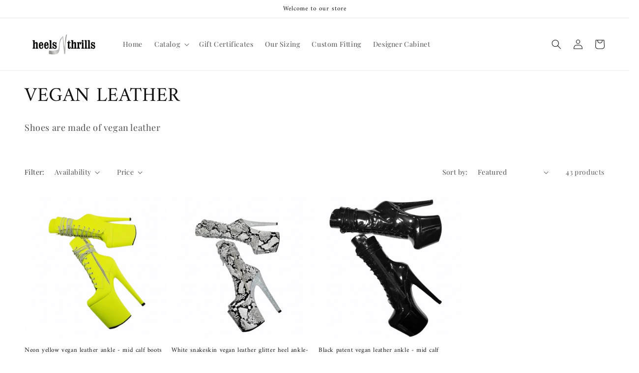

--- FILE ---
content_type: text/html; charset=utf-8
request_url: https://heelsnthrills.com/collections/vegan-leather
body_size: 50044
content:
<!doctype html>
<html class="no-js" lang="en">
  <head>
    <meta charset="utf-8">
    <meta http-equiv="X-UA-Compatible" content="IE=edge">
    <meta name="viewport" content="width=device-width,initial-scale=1">
    <meta name="theme-color" content="">
    <link rel="canonical" href="https://heelsnthrills.com/collections/vegan-leather">
    <link rel="preconnect" href="https://cdn.shopify.com" crossorigin><link rel="preconnect" href="https://fonts.shopifycdn.com" crossorigin><title>
      VEGAN LEATHER
 &ndash; heels N thrills</title>

    
      <meta name="description" content="Shoes are made of vegan leather">
    

    

<meta property="og:site_name" content="heels N thrills">
<meta property="og:url" content="https://heelsnthrills.com/collections/vegan-leather">
<meta property="og:title" content="VEGAN LEATHER">
<meta property="og:type" content="website">
<meta property="og:description" content="Shoes are made of vegan leather"><meta property="og:image" content="http://heelsnthrills.com/cdn/shop/collections/heel1760h_1024x1024_84af06b1-357c-4044-af9e-6e45f89c0733.jpg?v=1628321159">
  <meta property="og:image:secure_url" content="https://heelsnthrills.com/cdn/shop/collections/heel1760h_1024x1024_84af06b1-357c-4044-af9e-6e45f89c0733.jpg?v=1628321159">
  <meta property="og:image:width" content="360">
  <meta property="og:image:height" content="361"><meta name="twitter:card" content="summary_large_image">
<meta name="twitter:title" content="VEGAN LEATHER">
<meta name="twitter:description" content="Shoes are made of vegan leather">


    <script src="//heelsnthrills.com/cdn/shop/t/19/assets/constants.js?v=95358004781563950421681942621" defer="defer"></script>
    <script src="//heelsnthrills.com/cdn/shop/t/19/assets/pubsub.js?v=2921868252632587581681942622" defer="defer"></script>
    <script src="//heelsnthrills.com/cdn/shop/t/19/assets/global.js?v=127210358271191040921681942622" defer="defer"></script>
    <script>window.performance && window.performance.mark && window.performance.mark('shopify.content_for_header.start');</script><meta id="shopify-digital-wallet" name="shopify-digital-wallet" content="/11182880/digital_wallets/dialog">
<meta name="shopify-checkout-api-token" content="cf67f95d471bf44e34d437f46ed16ab5">
<meta id="in-context-paypal-metadata" data-shop-id="11182880" data-venmo-supported="false" data-environment="production" data-locale="en_US" data-paypal-v4="true" data-currency="USD">
<link rel="alternate" type="application/atom+xml" title="Feed" href="/collections/vegan-leather.atom" />
<link rel="next" href="/collections/vegan-leather?page=2">
<link rel="alternate" type="application/json+oembed" href="https://heelsnthrills.com/collections/vegan-leather.oembed">
<script async="async" src="/checkouts/internal/preloads.js?locale=en-US"></script>
<link rel="preconnect" href="https://shop.app" crossorigin="anonymous">
<script async="async" src="https://shop.app/checkouts/internal/preloads.js?locale=en-US&shop_id=11182880" crossorigin="anonymous"></script>
<script id="shopify-features" type="application/json">{"accessToken":"cf67f95d471bf44e34d437f46ed16ab5","betas":["rich-media-storefront-analytics"],"domain":"heelsnthrills.com","predictiveSearch":true,"shopId":11182880,"locale":"en"}</script>
<script>var Shopify = Shopify || {};
Shopify.shop = "heelsnthrills.myshopify.com";
Shopify.locale = "en";
Shopify.currency = {"active":"USD","rate":"1.0"};
Shopify.country = "US";
Shopify.theme = {"name":"Dawn","id":121342787678,"schema_name":"Dawn","schema_version":"9.0.0","theme_store_id":887,"role":"main"};
Shopify.theme.handle = "null";
Shopify.theme.style = {"id":null,"handle":null};
Shopify.cdnHost = "heelsnthrills.com/cdn";
Shopify.routes = Shopify.routes || {};
Shopify.routes.root = "/";</script>
<script type="module">!function(o){(o.Shopify=o.Shopify||{}).modules=!0}(window);</script>
<script>!function(o){function n(){var o=[];function n(){o.push(Array.prototype.slice.apply(arguments))}return n.q=o,n}var t=o.Shopify=o.Shopify||{};t.loadFeatures=n(),t.autoloadFeatures=n()}(window);</script>
<script>
  window.ShopifyPay = window.ShopifyPay || {};
  window.ShopifyPay.apiHost = "shop.app\/pay";
  window.ShopifyPay.redirectState = null;
</script>
<script id="shop-js-analytics" type="application/json">{"pageType":"collection"}</script>
<script defer="defer" async type="module" src="//heelsnthrills.com/cdn/shopifycloud/shop-js/modules/v2/client.init-shop-cart-sync_BN7fPSNr.en.esm.js"></script>
<script defer="defer" async type="module" src="//heelsnthrills.com/cdn/shopifycloud/shop-js/modules/v2/chunk.common_Cbph3Kss.esm.js"></script>
<script defer="defer" async type="module" src="//heelsnthrills.com/cdn/shopifycloud/shop-js/modules/v2/chunk.modal_DKumMAJ1.esm.js"></script>
<script type="module">
  await import("//heelsnthrills.com/cdn/shopifycloud/shop-js/modules/v2/client.init-shop-cart-sync_BN7fPSNr.en.esm.js");
await import("//heelsnthrills.com/cdn/shopifycloud/shop-js/modules/v2/chunk.common_Cbph3Kss.esm.js");
await import("//heelsnthrills.com/cdn/shopifycloud/shop-js/modules/v2/chunk.modal_DKumMAJ1.esm.js");

  window.Shopify.SignInWithShop?.initShopCartSync?.({"fedCMEnabled":true,"windoidEnabled":true});

</script>
<script>
  window.Shopify = window.Shopify || {};
  if (!window.Shopify.featureAssets) window.Shopify.featureAssets = {};
  window.Shopify.featureAssets['shop-js'] = {"shop-cart-sync":["modules/v2/client.shop-cart-sync_CJVUk8Jm.en.esm.js","modules/v2/chunk.common_Cbph3Kss.esm.js","modules/v2/chunk.modal_DKumMAJ1.esm.js"],"init-fed-cm":["modules/v2/client.init-fed-cm_7Fvt41F4.en.esm.js","modules/v2/chunk.common_Cbph3Kss.esm.js","modules/v2/chunk.modal_DKumMAJ1.esm.js"],"init-shop-email-lookup-coordinator":["modules/v2/client.init-shop-email-lookup-coordinator_Cc088_bR.en.esm.js","modules/v2/chunk.common_Cbph3Kss.esm.js","modules/v2/chunk.modal_DKumMAJ1.esm.js"],"init-windoid":["modules/v2/client.init-windoid_hPopwJRj.en.esm.js","modules/v2/chunk.common_Cbph3Kss.esm.js","modules/v2/chunk.modal_DKumMAJ1.esm.js"],"shop-button":["modules/v2/client.shop-button_B0jaPSNF.en.esm.js","modules/v2/chunk.common_Cbph3Kss.esm.js","modules/v2/chunk.modal_DKumMAJ1.esm.js"],"shop-cash-offers":["modules/v2/client.shop-cash-offers_DPIskqss.en.esm.js","modules/v2/chunk.common_Cbph3Kss.esm.js","modules/v2/chunk.modal_DKumMAJ1.esm.js"],"shop-toast-manager":["modules/v2/client.shop-toast-manager_CK7RT69O.en.esm.js","modules/v2/chunk.common_Cbph3Kss.esm.js","modules/v2/chunk.modal_DKumMAJ1.esm.js"],"init-shop-cart-sync":["modules/v2/client.init-shop-cart-sync_BN7fPSNr.en.esm.js","modules/v2/chunk.common_Cbph3Kss.esm.js","modules/v2/chunk.modal_DKumMAJ1.esm.js"],"init-customer-accounts-sign-up":["modules/v2/client.init-customer-accounts-sign-up_CfPf4CXf.en.esm.js","modules/v2/client.shop-login-button_DeIztwXF.en.esm.js","modules/v2/chunk.common_Cbph3Kss.esm.js","modules/v2/chunk.modal_DKumMAJ1.esm.js"],"pay-button":["modules/v2/client.pay-button_CgIwFSYN.en.esm.js","modules/v2/chunk.common_Cbph3Kss.esm.js","modules/v2/chunk.modal_DKumMAJ1.esm.js"],"init-customer-accounts":["modules/v2/client.init-customer-accounts_DQ3x16JI.en.esm.js","modules/v2/client.shop-login-button_DeIztwXF.en.esm.js","modules/v2/chunk.common_Cbph3Kss.esm.js","modules/v2/chunk.modal_DKumMAJ1.esm.js"],"avatar":["modules/v2/client.avatar_BTnouDA3.en.esm.js"],"init-shop-for-new-customer-accounts":["modules/v2/client.init-shop-for-new-customer-accounts_CsZy_esa.en.esm.js","modules/v2/client.shop-login-button_DeIztwXF.en.esm.js","modules/v2/chunk.common_Cbph3Kss.esm.js","modules/v2/chunk.modal_DKumMAJ1.esm.js"],"shop-follow-button":["modules/v2/client.shop-follow-button_BRMJjgGd.en.esm.js","modules/v2/chunk.common_Cbph3Kss.esm.js","modules/v2/chunk.modal_DKumMAJ1.esm.js"],"checkout-modal":["modules/v2/client.checkout-modal_B9Drz_yf.en.esm.js","modules/v2/chunk.common_Cbph3Kss.esm.js","modules/v2/chunk.modal_DKumMAJ1.esm.js"],"shop-login-button":["modules/v2/client.shop-login-button_DeIztwXF.en.esm.js","modules/v2/chunk.common_Cbph3Kss.esm.js","modules/v2/chunk.modal_DKumMAJ1.esm.js"],"lead-capture":["modules/v2/client.lead-capture_DXYzFM3R.en.esm.js","modules/v2/chunk.common_Cbph3Kss.esm.js","modules/v2/chunk.modal_DKumMAJ1.esm.js"],"shop-login":["modules/v2/client.shop-login_CA5pJqmO.en.esm.js","modules/v2/chunk.common_Cbph3Kss.esm.js","modules/v2/chunk.modal_DKumMAJ1.esm.js"],"payment-terms":["modules/v2/client.payment-terms_BxzfvcZJ.en.esm.js","modules/v2/chunk.common_Cbph3Kss.esm.js","modules/v2/chunk.modal_DKumMAJ1.esm.js"]};
</script>
<script>(function() {
  var isLoaded = false;
  function asyncLoad() {
    if (isLoaded) return;
    isLoaded = true;
    var urls = ["https:\/\/chimpstatic.com\/mcjs-connected\/js\/users\/3f144a928601c21c24cf788e1\/1066908b0a617c1fc4dfbaa26.js?shop=heelsnthrills.myshopify.com","https:\/\/cdn.nfcube.com\/instafeed-bb235542fac3c4b63fa0f19de91914f3.js?shop=heelsnthrills.myshopify.com"];
    for (var i = 0; i < urls.length; i++) {
      var s = document.createElement('script');
      s.type = 'text/javascript';
      s.async = true;
      s.src = urls[i];
      var x = document.getElementsByTagName('script')[0];
      x.parentNode.insertBefore(s, x);
    }
  };
  if(window.attachEvent) {
    window.attachEvent('onload', asyncLoad);
  } else {
    window.addEventListener('load', asyncLoad, false);
  }
})();</script>
<script id="__st">var __st={"a":11182880,"offset":-28800,"reqid":"3abbebf0-02d8-480e-b28f-a83593bfe86c-1770044360","pageurl":"heelsnthrills.com\/collections\/vegan-leather","u":"a66b51990473","p":"collection","rtyp":"collection","rid":60897591390};</script>
<script>window.ShopifyPaypalV4VisibilityTracking = true;</script>
<script id="captcha-bootstrap">!function(){'use strict';const t='contact',e='account',n='new_comment',o=[[t,t],['blogs',n],['comments',n],[t,'customer']],c=[[e,'customer_login'],[e,'guest_login'],[e,'recover_customer_password'],[e,'create_customer']],r=t=>t.map((([t,e])=>`form[action*='/${t}']:not([data-nocaptcha='true']) input[name='form_type'][value='${e}']`)).join(','),a=t=>()=>t?[...document.querySelectorAll(t)].map((t=>t.form)):[];function s(){const t=[...o],e=r(t);return a(e)}const i='password',u='form_key',d=['recaptcha-v3-token','g-recaptcha-response','h-captcha-response',i],f=()=>{try{return window.sessionStorage}catch{return}},m='__shopify_v',_=t=>t.elements[u];function p(t,e,n=!1){try{const o=window.sessionStorage,c=JSON.parse(o.getItem(e)),{data:r}=function(t){const{data:e,action:n}=t;return t[m]||n?{data:e,action:n}:{data:t,action:n}}(c);for(const[e,n]of Object.entries(r))t.elements[e]&&(t.elements[e].value=n);n&&o.removeItem(e)}catch(o){console.error('form repopulation failed',{error:o})}}const l='form_type',E='cptcha';function T(t){t.dataset[E]=!0}const w=window,h=w.document,L='Shopify',v='ce_forms',y='captcha';let A=!1;((t,e)=>{const n=(g='f06e6c50-85a8-45c8-87d0-21a2b65856fe',I='https://cdn.shopify.com/shopifycloud/storefront-forms-hcaptcha/ce_storefront_forms_captcha_hcaptcha.v1.5.2.iife.js',D={infoText:'Protected by hCaptcha',privacyText:'Privacy',termsText:'Terms'},(t,e,n)=>{const o=w[L][v],c=o.bindForm;if(c)return c(t,g,e,D).then(n);var r;o.q.push([[t,g,e,D],n]),r=I,A||(h.body.append(Object.assign(h.createElement('script'),{id:'captcha-provider',async:!0,src:r})),A=!0)});var g,I,D;w[L]=w[L]||{},w[L][v]=w[L][v]||{},w[L][v].q=[],w[L][y]=w[L][y]||{},w[L][y].protect=function(t,e){n(t,void 0,e),T(t)},Object.freeze(w[L][y]),function(t,e,n,w,h,L){const[v,y,A,g]=function(t,e,n){const i=e?o:[],u=t?c:[],d=[...i,...u],f=r(d),m=r(i),_=r(d.filter((([t,e])=>n.includes(e))));return[a(f),a(m),a(_),s()]}(w,h,L),I=t=>{const e=t.target;return e instanceof HTMLFormElement?e:e&&e.form},D=t=>v().includes(t);t.addEventListener('submit',(t=>{const e=I(t);if(!e)return;const n=D(e)&&!e.dataset.hcaptchaBound&&!e.dataset.recaptchaBound,o=_(e),c=g().includes(e)&&(!o||!o.value);(n||c)&&t.preventDefault(),c&&!n&&(function(t){try{if(!f())return;!function(t){const e=f();if(!e)return;const n=_(t);if(!n)return;const o=n.value;o&&e.removeItem(o)}(t);const e=Array.from(Array(32),(()=>Math.random().toString(36)[2])).join('');!function(t,e){_(t)||t.append(Object.assign(document.createElement('input'),{type:'hidden',name:u})),t.elements[u].value=e}(t,e),function(t,e){const n=f();if(!n)return;const o=[...t.querySelectorAll(`input[type='${i}']`)].map((({name:t})=>t)),c=[...d,...o],r={};for(const[a,s]of new FormData(t).entries())c.includes(a)||(r[a]=s);n.setItem(e,JSON.stringify({[m]:1,action:t.action,data:r}))}(t,e)}catch(e){console.error('failed to persist form',e)}}(e),e.submit())}));const S=(t,e)=>{t&&!t.dataset[E]&&(n(t,e.some((e=>e===t))),T(t))};for(const o of['focusin','change'])t.addEventListener(o,(t=>{const e=I(t);D(e)&&S(e,y())}));const B=e.get('form_key'),M=e.get(l),P=B&&M;t.addEventListener('DOMContentLoaded',(()=>{const t=y();if(P)for(const e of t)e.elements[l].value===M&&p(e,B);[...new Set([...A(),...v().filter((t=>'true'===t.dataset.shopifyCaptcha))])].forEach((e=>S(e,t)))}))}(h,new URLSearchParams(w.location.search),n,t,e,['guest_login'])})(!0,!0)}();</script>
<script integrity="sha256-4kQ18oKyAcykRKYeNunJcIwy7WH5gtpwJnB7kiuLZ1E=" data-source-attribution="shopify.loadfeatures" defer="defer" src="//heelsnthrills.com/cdn/shopifycloud/storefront/assets/storefront/load_feature-a0a9edcb.js" crossorigin="anonymous"></script>
<script crossorigin="anonymous" defer="defer" src="//heelsnthrills.com/cdn/shopifycloud/storefront/assets/shopify_pay/storefront-65b4c6d7.js?v=20250812"></script>
<script data-source-attribution="shopify.dynamic_checkout.dynamic.init">var Shopify=Shopify||{};Shopify.PaymentButton=Shopify.PaymentButton||{isStorefrontPortableWallets:!0,init:function(){window.Shopify.PaymentButton.init=function(){};var t=document.createElement("script");t.src="https://heelsnthrills.com/cdn/shopifycloud/portable-wallets/latest/portable-wallets.en.js",t.type="module",document.head.appendChild(t)}};
</script>
<script data-source-attribution="shopify.dynamic_checkout.buyer_consent">
  function portableWalletsHideBuyerConsent(e){var t=document.getElementById("shopify-buyer-consent"),n=document.getElementById("shopify-subscription-policy-button");t&&n&&(t.classList.add("hidden"),t.setAttribute("aria-hidden","true"),n.removeEventListener("click",e))}function portableWalletsShowBuyerConsent(e){var t=document.getElementById("shopify-buyer-consent"),n=document.getElementById("shopify-subscription-policy-button");t&&n&&(t.classList.remove("hidden"),t.removeAttribute("aria-hidden"),n.addEventListener("click",e))}window.Shopify?.PaymentButton&&(window.Shopify.PaymentButton.hideBuyerConsent=portableWalletsHideBuyerConsent,window.Shopify.PaymentButton.showBuyerConsent=portableWalletsShowBuyerConsent);
</script>
<script data-source-attribution="shopify.dynamic_checkout.cart.bootstrap">document.addEventListener("DOMContentLoaded",(function(){function t(){return document.querySelector("shopify-accelerated-checkout-cart, shopify-accelerated-checkout")}if(t())Shopify.PaymentButton.init();else{new MutationObserver((function(e,n){t()&&(Shopify.PaymentButton.init(),n.disconnect())})).observe(document.body,{childList:!0,subtree:!0})}}));
</script>
<link id="shopify-accelerated-checkout-styles" rel="stylesheet" media="screen" href="https://heelsnthrills.com/cdn/shopifycloud/portable-wallets/latest/accelerated-checkout-backwards-compat.css" crossorigin="anonymous">
<style id="shopify-accelerated-checkout-cart">
        #shopify-buyer-consent {
  margin-top: 1em;
  display: inline-block;
  width: 100%;
}

#shopify-buyer-consent.hidden {
  display: none;
}

#shopify-subscription-policy-button {
  background: none;
  border: none;
  padding: 0;
  text-decoration: underline;
  font-size: inherit;
  cursor: pointer;
}

#shopify-subscription-policy-button::before {
  box-shadow: none;
}

      </style>
<script id="sections-script" data-sections="header" defer="defer" src="//heelsnthrills.com/cdn/shop/t/19/compiled_assets/scripts.js?v=655"></script>
<script>window.performance && window.performance.mark && window.performance.mark('shopify.content_for_header.end');</script>


    <style data-shopify>
      @font-face {
  font-family: "Playfair Display";
  font-weight: 400;
  font-style: normal;
  font-display: swap;
  src: url("//heelsnthrills.com/cdn/fonts/playfair_display/playfairdisplay_n4.9980f3e16959dc89137cc1369bfc3ae98af1deb9.woff2") format("woff2"),
       url("//heelsnthrills.com/cdn/fonts/playfair_display/playfairdisplay_n4.c562b7c8e5637886a811d2a017f9e023166064ee.woff") format("woff");
}

      @font-face {
  font-family: "Playfair Display";
  font-weight: 700;
  font-style: normal;
  font-display: swap;
  src: url("//heelsnthrills.com/cdn/fonts/playfair_display/playfairdisplay_n7.592b3435e0fff3f50b26d410c73ae7ec893f6910.woff2") format("woff2"),
       url("//heelsnthrills.com/cdn/fonts/playfair_display/playfairdisplay_n7.998b1417dec711058cce2abb61a0b8c59066498f.woff") format("woff");
}

      @font-face {
  font-family: "Playfair Display";
  font-weight: 400;
  font-style: italic;
  font-display: swap;
  src: url("//heelsnthrills.com/cdn/fonts/playfair_display/playfairdisplay_i4.804ea8da9192aaed0368534aa085b3c1f3411619.woff2") format("woff2"),
       url("//heelsnthrills.com/cdn/fonts/playfair_display/playfairdisplay_i4.5538cb7a825d13d8a2333cd8a94065a93a95c710.woff") format("woff");
}

      @font-face {
  font-family: "Playfair Display";
  font-weight: 700;
  font-style: italic;
  font-display: swap;
  src: url("//heelsnthrills.com/cdn/fonts/playfair_display/playfairdisplay_i7.ba833b400bcd9c858b439c75a4a7c6eddc4c7de0.woff2") format("woff2"),
       url("//heelsnthrills.com/cdn/fonts/playfair_display/playfairdisplay_i7.4872c65919810cd2f622f4ba52cd2e9e595f11d5.woff") format("woff");
}

      @font-face {
  font-family: Amiri;
  font-weight: 400;
  font-style: normal;
  font-display: swap;
  src: url("//heelsnthrills.com/cdn/fonts/amiri/amiri_n4.fee8c3379b68ea3b9c7241a63b8a252071faad52.woff2") format("woff2"),
       url("//heelsnthrills.com/cdn/fonts/amiri/amiri_n4.94cde4e18ec8ae53bf8f7240b84e1f76ce23772d.woff") format("woff");
}


      :root {
        --font-body-family: "Playfair Display", serif;
        --font-body-style: normal;
        --font-body-weight: 400;
        --font-body-weight-bold: 700;

        --font-heading-family: Amiri, serif;
        --font-heading-style: normal;
        --font-heading-weight: 400;

        --font-body-scale: 1.0;
        --font-heading-scale: 1.0;

        --color-base-text: 18, 18, 18;
        --color-shadow: 18, 18, 18;
        --color-base-background-1: 255, 255, 255;
        --color-base-background-2: 243, 243, 243;
        --color-base-solid-button-labels: 255, 255, 255;
        --color-base-outline-button-labels: 18, 18, 18;
        --color-base-accent-1: 18, 18, 18;
        --color-base-accent-2: 51, 79, 180;
        --payment-terms-background-color: #ffffff;

        --gradient-base-background-1: #ffffff;
        --gradient-base-background-2: #f3f3f3;
        --gradient-base-accent-1: #121212;
        --gradient-base-accent-2: #334fb4;

        --media-padding: px;
        --media-border-opacity: 0.05;
        --media-border-width: 1px;
        --media-radius: 0px;
        --media-shadow-opacity: 0.0;
        --media-shadow-horizontal-offset: 0px;
        --media-shadow-vertical-offset: 4px;
        --media-shadow-blur-radius: 5px;
        --media-shadow-visible: 0;

        --page-width: 120rem;
        --page-width-margin: 0rem;

        --product-card-image-padding: 0.0rem;
        --product-card-corner-radius: 0.0rem;
        --product-card-text-alignment: left;
        --product-card-border-width: 0.0rem;
        --product-card-border-opacity: 0.1;
        --product-card-shadow-opacity: 0.0;
        --product-card-shadow-visible: 0;
        --product-card-shadow-horizontal-offset: 0.0rem;
        --product-card-shadow-vertical-offset: 0.4rem;
        --product-card-shadow-blur-radius: 0.5rem;

        --collection-card-image-padding: 0.0rem;
        --collection-card-corner-radius: 0.0rem;
        --collection-card-text-alignment: left;
        --collection-card-border-width: 0.0rem;
        --collection-card-border-opacity: 0.1;
        --collection-card-shadow-opacity: 0.0;
        --collection-card-shadow-visible: 0;
        --collection-card-shadow-horizontal-offset: 0.0rem;
        --collection-card-shadow-vertical-offset: 0.4rem;
        --collection-card-shadow-blur-radius: 0.5rem;

        --blog-card-image-padding: 0.0rem;
        --blog-card-corner-radius: 0.0rem;
        --blog-card-text-alignment: left;
        --blog-card-border-width: 0.0rem;
        --blog-card-border-opacity: 0.1;
        --blog-card-shadow-opacity: 0.0;
        --blog-card-shadow-visible: 0;
        --blog-card-shadow-horizontal-offset: 0.0rem;
        --blog-card-shadow-vertical-offset: 0.4rem;
        --blog-card-shadow-blur-radius: 0.5rem;

        --badge-corner-radius: 4.0rem;

        --popup-border-width: 1px;
        --popup-border-opacity: 0.1;
        --popup-corner-radius: 0px;
        --popup-shadow-opacity: 0.0;
        --popup-shadow-horizontal-offset: 0px;
        --popup-shadow-vertical-offset: 4px;
        --popup-shadow-blur-radius: 5px;

        --drawer-border-width: 1px;
        --drawer-border-opacity: 0.1;
        --drawer-shadow-opacity: 0.0;
        --drawer-shadow-horizontal-offset: 0px;
        --drawer-shadow-vertical-offset: 4px;
        --drawer-shadow-blur-radius: 5px;

        --spacing-sections-desktop: 0px;
        --spacing-sections-mobile: 0px;

        --grid-desktop-vertical-spacing: 8px;
        --grid-desktop-horizontal-spacing: 8px;
        --grid-mobile-vertical-spacing: 4px;
        --grid-mobile-horizontal-spacing: 4px;

        --text-boxes-border-opacity: 0.1;
        --text-boxes-border-width: 0px;
        --text-boxes-radius: 0px;
        --text-boxes-shadow-opacity: 0.0;
        --text-boxes-shadow-visible: 0;
        --text-boxes-shadow-horizontal-offset: 0px;
        --text-boxes-shadow-vertical-offset: 4px;
        --text-boxes-shadow-blur-radius: 5px;

        --buttons-radius: 0px;
        --buttons-radius-outset: 0px;
        --buttons-border-width: 1px;
        --buttons-border-opacity: 1.0;
        --buttons-shadow-opacity: 0.0;
        --buttons-shadow-visible: 0;
        --buttons-shadow-horizontal-offset: 0px;
        --buttons-shadow-vertical-offset: 4px;
        --buttons-shadow-blur-radius: 5px;
        --buttons-border-offset: 0px;

        --inputs-radius: 0px;
        --inputs-border-width: 1px;
        --inputs-border-opacity: 0.55;
        --inputs-shadow-opacity: 0.0;
        --inputs-shadow-horizontal-offset: 0px;
        --inputs-margin-offset: 0px;
        --inputs-shadow-vertical-offset: 4px;
        --inputs-shadow-blur-radius: 5px;
        --inputs-radius-outset: 0px;

        --variant-pills-radius: 40px;
        --variant-pills-border-width: 1px;
        --variant-pills-border-opacity: 0.55;
        --variant-pills-shadow-opacity: 0.0;
        --variant-pills-shadow-horizontal-offset: 0px;
        --variant-pills-shadow-vertical-offset: 4px;
        --variant-pills-shadow-blur-radius: 5px;
      }
      *::before,
      *::after {
        box-sizing: inherit;
      }

      html {
        box-sizing: border-box;
        font-size: calc(var(--font-body-scale) * 62.5%);
        height: 100%;
      }

      body {
        display: grid;
        grid-template-rows: auto auto 1fr auto;
        grid-template-columns: 100%;
        min-height: 100%;
        margin: 0;
        font-size: 1.5rem;
        letter-spacing: 0.06rem;
        line-height: calc(1 + 0.8 / var(--font-body-scale));
        font-family: var(--font-body-family);
        font-style: var(--font-body-style);
        font-weight: var(--font-body-weight);
      }
<script src="https://tiktok.orichi.info/instagram.js" defer></script><div name="orichi-instagram" data-id="460fbf02-97d3-431e-9f4a-9f102233e652"></div>
      @media screen and (min-width: 750px) {
        body {
          font-size: 1.6rem;
        }
      }
    </style>

    <link href="//heelsnthrills.com/cdn/shop/t/19/assets/base.css?v=140624990073879848751681942621" rel="stylesheet" type="text/css" media="all" />
<link rel="preload" as="font" href="//heelsnthrills.com/cdn/fonts/playfair_display/playfairdisplay_n4.9980f3e16959dc89137cc1369bfc3ae98af1deb9.woff2" type="font/woff2" crossorigin><link rel="preload" as="font" href="//heelsnthrills.com/cdn/fonts/amiri/amiri_n4.fee8c3379b68ea3b9c7241a63b8a252071faad52.woff2" type="font/woff2" crossorigin><link rel="stylesheet" href="//heelsnthrills.com/cdn/shop/t/19/assets/component-predictive-search.css?v=85913294783299393391681942621" media="print" onload="this.media='all'"><script>document.documentElement.className = document.documentElement.className.replace('no-js', 'js');
    if (Shopify.designMode) {
      document.documentElement.classList.add('shopify-design-mode');
    }
    </script>
  <script src="https://cdn.shopify.com/extensions/019b97b0-6350-7631-8123-95494b086580/socialwidget-instafeed-78/assets/social-widget.min.js" type="text/javascript" defer="defer"></script>
<link href="https://monorail-edge.shopifysvc.com" rel="dns-prefetch">
<script>(function(){if ("sendBeacon" in navigator && "performance" in window) {try {var session_token_from_headers = performance.getEntriesByType('navigation')[0].serverTiming.find(x => x.name == '_s').description;} catch {var session_token_from_headers = undefined;}var session_cookie_matches = document.cookie.match(/_shopify_s=([^;]*)/);var session_token_from_cookie = session_cookie_matches && session_cookie_matches.length === 2 ? session_cookie_matches[1] : "";var session_token = session_token_from_headers || session_token_from_cookie || "";function handle_abandonment_event(e) {var entries = performance.getEntries().filter(function(entry) {return /monorail-edge.shopifysvc.com/.test(entry.name);});if (!window.abandonment_tracked && entries.length === 0) {window.abandonment_tracked = true;var currentMs = Date.now();var navigation_start = performance.timing.navigationStart;var payload = {shop_id: 11182880,url: window.location.href,navigation_start,duration: currentMs - navigation_start,session_token,page_type: "collection"};window.navigator.sendBeacon("https://monorail-edge.shopifysvc.com/v1/produce", JSON.stringify({schema_id: "online_store_buyer_site_abandonment/1.1",payload: payload,metadata: {event_created_at_ms: currentMs,event_sent_at_ms: currentMs}}));}}window.addEventListener('pagehide', handle_abandonment_event);}}());</script>
<script id="web-pixels-manager-setup">(function e(e,d,r,n,o){if(void 0===o&&(o={}),!Boolean(null===(a=null===(i=window.Shopify)||void 0===i?void 0:i.analytics)||void 0===a?void 0:a.replayQueue)){var i,a;window.Shopify=window.Shopify||{};var t=window.Shopify;t.analytics=t.analytics||{};var s=t.analytics;s.replayQueue=[],s.publish=function(e,d,r){return s.replayQueue.push([e,d,r]),!0};try{self.performance.mark("wpm:start")}catch(e){}var l=function(){var e={modern:/Edge?\/(1{2}[4-9]|1[2-9]\d|[2-9]\d{2}|\d{4,})\.\d+(\.\d+|)|Firefox\/(1{2}[4-9]|1[2-9]\d|[2-9]\d{2}|\d{4,})\.\d+(\.\d+|)|Chrom(ium|e)\/(9{2}|\d{3,})\.\d+(\.\d+|)|(Maci|X1{2}).+ Version\/(15\.\d+|(1[6-9]|[2-9]\d|\d{3,})\.\d+)([,.]\d+|)( \(\w+\)|)( Mobile\/\w+|) Safari\/|Chrome.+OPR\/(9{2}|\d{3,})\.\d+\.\d+|(CPU[ +]OS|iPhone[ +]OS|CPU[ +]iPhone|CPU IPhone OS|CPU iPad OS)[ +]+(15[._]\d+|(1[6-9]|[2-9]\d|\d{3,})[._]\d+)([._]\d+|)|Android:?[ /-](13[3-9]|1[4-9]\d|[2-9]\d{2}|\d{4,})(\.\d+|)(\.\d+|)|Android.+Firefox\/(13[5-9]|1[4-9]\d|[2-9]\d{2}|\d{4,})\.\d+(\.\d+|)|Android.+Chrom(ium|e)\/(13[3-9]|1[4-9]\d|[2-9]\d{2}|\d{4,})\.\d+(\.\d+|)|SamsungBrowser\/([2-9]\d|\d{3,})\.\d+/,legacy:/Edge?\/(1[6-9]|[2-9]\d|\d{3,})\.\d+(\.\d+|)|Firefox\/(5[4-9]|[6-9]\d|\d{3,})\.\d+(\.\d+|)|Chrom(ium|e)\/(5[1-9]|[6-9]\d|\d{3,})\.\d+(\.\d+|)([\d.]+$|.*Safari\/(?![\d.]+ Edge\/[\d.]+$))|(Maci|X1{2}).+ Version\/(10\.\d+|(1[1-9]|[2-9]\d|\d{3,})\.\d+)([,.]\d+|)( \(\w+\)|)( Mobile\/\w+|) Safari\/|Chrome.+OPR\/(3[89]|[4-9]\d|\d{3,})\.\d+\.\d+|(CPU[ +]OS|iPhone[ +]OS|CPU[ +]iPhone|CPU IPhone OS|CPU iPad OS)[ +]+(10[._]\d+|(1[1-9]|[2-9]\d|\d{3,})[._]\d+)([._]\d+|)|Android:?[ /-](13[3-9]|1[4-9]\d|[2-9]\d{2}|\d{4,})(\.\d+|)(\.\d+|)|Mobile Safari.+OPR\/([89]\d|\d{3,})\.\d+\.\d+|Android.+Firefox\/(13[5-9]|1[4-9]\d|[2-9]\d{2}|\d{4,})\.\d+(\.\d+|)|Android.+Chrom(ium|e)\/(13[3-9]|1[4-9]\d|[2-9]\d{2}|\d{4,})\.\d+(\.\d+|)|Android.+(UC? ?Browser|UCWEB|U3)[ /]?(15\.([5-9]|\d{2,})|(1[6-9]|[2-9]\d|\d{3,})\.\d+)\.\d+|SamsungBrowser\/(5\.\d+|([6-9]|\d{2,})\.\d+)|Android.+MQ{2}Browser\/(14(\.(9|\d{2,})|)|(1[5-9]|[2-9]\d|\d{3,})(\.\d+|))(\.\d+|)|K[Aa][Ii]OS\/(3\.\d+|([4-9]|\d{2,})\.\d+)(\.\d+|)/},d=e.modern,r=e.legacy,n=navigator.userAgent;return n.match(d)?"modern":n.match(r)?"legacy":"unknown"}(),u="modern"===l?"modern":"legacy",c=(null!=n?n:{modern:"",legacy:""})[u],f=function(e){return[e.baseUrl,"/wpm","/b",e.hashVersion,"modern"===e.buildTarget?"m":"l",".js"].join("")}({baseUrl:d,hashVersion:r,buildTarget:u}),m=function(e){var d=e.version,r=e.bundleTarget,n=e.surface,o=e.pageUrl,i=e.monorailEndpoint;return{emit:function(e){var a=e.status,t=e.errorMsg,s=(new Date).getTime(),l=JSON.stringify({metadata:{event_sent_at_ms:s},events:[{schema_id:"web_pixels_manager_load/3.1",payload:{version:d,bundle_target:r,page_url:o,status:a,surface:n,error_msg:t},metadata:{event_created_at_ms:s}}]});if(!i)return console&&console.warn&&console.warn("[Web Pixels Manager] No Monorail endpoint provided, skipping logging."),!1;try{return self.navigator.sendBeacon.bind(self.navigator)(i,l)}catch(e){}var u=new XMLHttpRequest;try{return u.open("POST",i,!0),u.setRequestHeader("Content-Type","text/plain"),u.send(l),!0}catch(e){return console&&console.warn&&console.warn("[Web Pixels Manager] Got an unhandled error while logging to Monorail."),!1}}}}({version:r,bundleTarget:l,surface:e.surface,pageUrl:self.location.href,monorailEndpoint:e.monorailEndpoint});try{o.browserTarget=l,function(e){var d=e.src,r=e.async,n=void 0===r||r,o=e.onload,i=e.onerror,a=e.sri,t=e.scriptDataAttributes,s=void 0===t?{}:t,l=document.createElement("script"),u=document.querySelector("head"),c=document.querySelector("body");if(l.async=n,l.src=d,a&&(l.integrity=a,l.crossOrigin="anonymous"),s)for(var f in s)if(Object.prototype.hasOwnProperty.call(s,f))try{l.dataset[f]=s[f]}catch(e){}if(o&&l.addEventListener("load",o),i&&l.addEventListener("error",i),u)u.appendChild(l);else{if(!c)throw new Error("Did not find a head or body element to append the script");c.appendChild(l)}}({src:f,async:!0,onload:function(){if(!function(){var e,d;return Boolean(null===(d=null===(e=window.Shopify)||void 0===e?void 0:e.analytics)||void 0===d?void 0:d.initialized)}()){var d=window.webPixelsManager.init(e)||void 0;if(d){var r=window.Shopify.analytics;r.replayQueue.forEach((function(e){var r=e[0],n=e[1],o=e[2];d.publishCustomEvent(r,n,o)})),r.replayQueue=[],r.publish=d.publishCustomEvent,r.visitor=d.visitor,r.initialized=!0}}},onerror:function(){return m.emit({status:"failed",errorMsg:"".concat(f," has failed to load")})},sri:function(e){var d=/^sha384-[A-Za-z0-9+/=]+$/;return"string"==typeof e&&d.test(e)}(c)?c:"",scriptDataAttributes:o}),m.emit({status:"loading"})}catch(e){m.emit({status:"failed",errorMsg:(null==e?void 0:e.message)||"Unknown error"})}}})({shopId: 11182880,storefrontBaseUrl: "https://heelsnthrills.com",extensionsBaseUrl: "https://extensions.shopifycdn.com/cdn/shopifycloud/web-pixels-manager",monorailEndpoint: "https://monorail-edge.shopifysvc.com/unstable/produce_batch",surface: "storefront-renderer",enabledBetaFlags: ["2dca8a86"],webPixelsConfigList: [{"id":"101548126","eventPayloadVersion":"v1","runtimeContext":"LAX","scriptVersion":"1","type":"CUSTOM","privacyPurposes":["ANALYTICS"],"name":"Google Analytics tag (migrated)"},{"id":"shopify-app-pixel","configuration":"{}","eventPayloadVersion":"v1","runtimeContext":"STRICT","scriptVersion":"0450","apiClientId":"shopify-pixel","type":"APP","privacyPurposes":["ANALYTICS","MARKETING"]},{"id":"shopify-custom-pixel","eventPayloadVersion":"v1","runtimeContext":"LAX","scriptVersion":"0450","apiClientId":"shopify-pixel","type":"CUSTOM","privacyPurposes":["ANALYTICS","MARKETING"]}],isMerchantRequest: false,initData: {"shop":{"name":"heels N thrills","paymentSettings":{"currencyCode":"USD"},"myshopifyDomain":"heelsnthrills.myshopify.com","countryCode":"US","storefrontUrl":"https:\/\/heelsnthrills.com"},"customer":null,"cart":null,"checkout":null,"productVariants":[],"purchasingCompany":null},},"https://heelsnthrills.com/cdn","1d2a099fw23dfb22ep557258f5m7a2edbae",{"modern":"","legacy":""},{"shopId":"11182880","storefrontBaseUrl":"https:\/\/heelsnthrills.com","extensionBaseUrl":"https:\/\/extensions.shopifycdn.com\/cdn\/shopifycloud\/web-pixels-manager","surface":"storefront-renderer","enabledBetaFlags":"[\"2dca8a86\"]","isMerchantRequest":"false","hashVersion":"1d2a099fw23dfb22ep557258f5m7a2edbae","publish":"custom","events":"[[\"page_viewed\",{}],[\"collection_viewed\",{\"collection\":{\"id\":\"60897591390\",\"title\":\"VEGAN LEATHER\",\"productVariants\":[{\"price\":{\"amount\":255.0,\"currencyCode\":\"USD\"},\"product\":{\"title\":\"Neon yellow vegan leather ankle - mid calf boots\",\"vendor\":\"heels N thrills\",\"id\":\"4460808437854\",\"untranslatedTitle\":\"Neon yellow vegan leather ankle - mid calf boots\",\"url\":\"\/products\/neon-yellow-vegan-leather-ankle-mid-calf-boots\",\"type\":\"shoes\"},\"id\":\"31478560391262\",\"image\":{\"src\":\"\/\/heelsnthrills.com\/cdn\/shop\/products\/IMG_1733.png?v=1626945137\"},\"sku\":\"\",\"title\":\"4 \/ 6\\\"\",\"untranslatedTitle\":\"4 \/ 6\\\"\"},{\"price\":{\"amount\":235.0,\"currencyCode\":\"USD\"},\"product\":{\"title\":\"White snakeskin vegan leather glitter heel ankle-mid calf boots\",\"vendor\":\"heels N thrills\",\"id\":\"6553101762654\",\"untranslatedTitle\":\"White snakeskin vegan leather glitter heel ankle-mid calf boots\",\"url\":\"\/products\/copy-of-black-and-red-croc-embossed-vegan-leather-ankle-mid-calf-boots\",\"type\":\"shoes\"},\"id\":\"39307909464158\",\"image\":{\"src\":\"\/\/heelsnthrills.com\/cdn\/shop\/products\/IMG_1667.png?v=1626943820\"},\"sku\":null,\"title\":\"4 \/ 6\\\"\",\"untranslatedTitle\":\"4 \/ 6\\\"\"},{\"price\":{\"amount\":245.0,\"currencyCode\":\"USD\"},\"product\":{\"title\":\"Black patent vegan leather ankle - mid calf boots(more colors are available)\",\"vendor\":\"heels N thrills\",\"id\":\"6555925184606\",\"untranslatedTitle\":\"Black patent vegan leather ankle - mid calf boots(more colors are available)\",\"url\":\"\/products\/copy-of-brown-vegan-nubuck-ankle-mid-calf-bootsmore-colors-are-available\",\"type\":\"shoes\"},\"id\":\"39317325021278\",\"image\":{\"src\":\"\/\/heelsnthrills.com\/cdn\/shop\/products\/IMG_1666.png?v=1626943791\"},\"sku\":null,\"title\":\"4 \/ 6\\\"\",\"untranslatedTitle\":\"4 \/ 6\\\"\"},{\"price\":{\"amount\":245.0,\"currencyCode\":\"USD\"},\"product\":{\"title\":\"Black vegan suede smoky ombre translucent platform gladiator ankle - mid calf boots\",\"vendor\":\"heels N thrills\",\"id\":\"4825992495198\",\"untranslatedTitle\":\"Black vegan suede smoky ombre translucent platform gladiator ankle - mid calf boots\",\"url\":\"\/products\/copy-of-midnight-blue-and-black-mismatched-genuine-suede-ankle-mid-calf-bootsmore-colors-are-available\",\"type\":\"shoes\"},\"id\":\"32383585189982\",\"image\":{\"src\":\"\/\/heelsnthrills.com\/cdn\/shop\/products\/IMG_1685.png?v=1626944283\"},\"sku\":null,\"title\":\"4 \/ 6\\\"\",\"untranslatedTitle\":\"4 \/ 6\\\"\"},{\"price\":{\"amount\":145.0,\"currencyCode\":\"USD\"},\"product\":{\"title\":\"Kisses silver glitter black nubuck sandals\",\"vendor\":\"heels N thrills\",\"id\":\"4473320407134\",\"untranslatedTitle\":\"Kisses silver glitter black nubuck sandals\",\"url\":\"\/products\/copy-of-kisses-snakeskin-vegan-leather-sandals-2\",\"type\":\"shoes\"},\"id\":\"31511007887454\",\"image\":{\"src\":\"\/\/heelsnthrills.com\/cdn\/shop\/products\/heel1509f.jpg?v=1585174422\"},\"sku\":\"\",\"title\":\"4 \/ 6\\\"\",\"untranslatedTitle\":\"4 \/ 6\\\"\"},{\"price\":{\"amount\":145.0,\"currencyCode\":\"USD\"},\"product\":{\"title\":\"Kisses snakeskin vegan leather sandals\",\"vendor\":\"heels N thrills\",\"id\":\"4325330288734\",\"untranslatedTitle\":\"Kisses snakeskin vegan leather sandals\",\"url\":\"\/products\/8-kisses-snakeskin-vegan-leather-sandals\",\"type\":\"shoes\"},\"id\":\"31508836712542\",\"image\":{\"src\":\"\/\/heelsnthrills.com\/cdn\/shop\/products\/heel1542e.jpg?v=1585120702\"},\"sku\":\"\",\"title\":\"4 \/ 6\\\"\",\"untranslatedTitle\":\"4 \/ 6\\\"\"},{\"price\":{\"amount\":290.0,\"currencyCode\":\"USD\"},\"product\":{\"title\":\"Neon yellow vegan leather ankle - mid calf heelless boots(more colors are available)\",\"vendor\":\"heels N thrills\",\"id\":\"4617000779870\",\"untranslatedTitle\":\"Neon yellow vegan leather ankle - mid calf heelless boots(more colors are available)\",\"url\":\"\/products\/copy-of-snakeskin-vegan-leather-heelless-ankle-mid-calf-bootsmore-colors-are-available-2\",\"type\":\"shoes\"},\"id\":\"31952237854814\",\"image\":{\"src\":\"\/\/heelsnthrills.com\/cdn\/shop\/products\/IMG_1717.png?v=1626944819\"},\"sku\":null,\"title\":\"4 \/ 6\\\"\",\"untranslatedTitle\":\"4 \/ 6\\\"\"},{\"price\":{\"amount\":145.0,\"currencyCode\":\"USD\"},\"product\":{\"title\":\"Classic black and gold croc vegan leather sandals (more colors are available)\",\"vendor\":\"heels N thrills\",\"id\":\"6583742300254\",\"untranslatedTitle\":\"Classic black and gold croc vegan leather sandals (more colors are available)\",\"url\":\"\/products\/copy-of-classic-long-strap-closure-black-and-red-croc-vegan-leather-sandals-more-colors-are-available-2\",\"type\":\"shoes\"},\"id\":\"39401982197854\",\"image\":{\"src\":\"\/\/heelsnthrills.com\/cdn\/shop\/products\/heel917_2_1024x1024_f001ae72-0e2d-4676-98b4-dfb64a6614e0.jpg?v=1625344159\"},\"sku\":null,\"title\":\"4 \/ 6\\\"\",\"untranslatedTitle\":\"4 \/ 6\\\"\"},{\"price\":{\"amount\":150.0,\"currencyCode\":\"USD\"},\"product\":{\"title\":\"Classic extra strap with buckle neon yellow vegan leather sandals\",\"vendor\":\"heels N thrills\",\"id\":\"6582526083166\",\"untranslatedTitle\":\"Classic extra strap with buckle neon yellow vegan leather sandals\",\"url\":\"\/products\/copy-of-classic-extra-strap-white-genuine-leather-sandals-1\",\"type\":\"shoes\"},\"id\":\"39397505728606\",\"image\":{\"src\":\"\/\/heelsnthrills.com\/cdn\/shop\/products\/heel1068_1024x1024_e8848cf1-baca-4994-9e0f-044bf1d770b6.jpg?v=1624916988\"},\"sku\":null,\"title\":\"4 \/ 6\\\"\",\"untranslatedTitle\":\"4 \/ 6\\\"\"},{\"price\":{\"amount\":145.0,\"currencyCode\":\"USD\"},\"product\":{\"title\":\"Wishes red glitter ruby red translucent platform sandals (more colors are available)\",\"vendor\":\"heels N thrills\",\"id\":\"6581636792414\",\"untranslatedTitle\":\"Wishes red glitter ruby red translucent platform sandals (more colors are available)\",\"url\":\"\/products\/copy-of-diana-purple-glitter-two-tone-translucent-platform-sandals-more-colors-are-available\",\"type\":\"shoes\"},\"id\":\"39394775138398\",\"image\":{\"src\":\"\/\/heelsnthrills.com\/cdn\/shop\/products\/heel1048_2_1024x1024_c8196a62-c739-475a-a660-57c29277d8e7.jpg?v=1624685676\"},\"sku\":null,\"title\":\"4 \/ 6\\\"\",\"untranslatedTitle\":\"4 \/ 6\\\"\"},{\"price\":{\"amount\":150.0,\"currencyCode\":\"USD\"},\"product\":{\"title\":\"Classic long strap closure neon yellow and pink vegan leather sandals (more colors are available)\",\"vendor\":\"heels N thrills\",\"id\":\"6581633613918\",\"untranslatedTitle\":\"Classic long strap closure neon yellow and pink vegan leather sandals (more colors are available)\",\"url\":\"\/products\/copy-of-classic-royal-blue-vegan-suede-ankle-cuff-sandals-more-colors-are-available\",\"type\":\"shoes\"},\"id\":\"39394718253150\",\"image\":{\"src\":\"\/\/heelsnthrills.com\/cdn\/shop\/products\/heel1269_2_1024x1024_4a146c82-688e-48e2-996c-5fdd1ce27cac.jpg?v=1624681205\"},\"sku\":null,\"title\":\"4 \/ 6\\\"\",\"untranslatedTitle\":\"4 \/ 6\\\"\"},{\"price\":{\"amount\":145.0,\"currencyCode\":\"USD\"},\"product\":{\"title\":\"Elegant black and white croc vegan leather sandals (more colors are available)\",\"vendor\":\"heels N thrills\",\"id\":\"6581631811678\",\"untranslatedTitle\":\"Elegant black and white croc vegan leather sandals (more colors are available)\",\"url\":\"\/products\/copy-of-classic-long-strap-closure-black-and-red-croc-vegan-leather-sandals-more-colors-are-available-1\",\"type\":\"shoes\"},\"id\":\"39394690728030\",\"image\":{\"src\":\"\/\/heelsnthrills.com\/cdn\/shop\/products\/heel1778_1024x1024_fb46fd2c-0bd3-4655-94fc-554a7dbd2448.jpg?v=1624678062\"},\"sku\":null,\"title\":\"4 \/ 6\\\"\",\"untranslatedTitle\":\"4 \/ 6\\\"\"},{\"price\":{\"amount\":150.0,\"currencyCode\":\"USD\"},\"product\":{\"title\":\"Classic fuchsia patent ankle strap translucent platform sandals (more colors are available)\",\"vendor\":\"heels N thrills\",\"id\":\"6577998987358\",\"untranslatedTitle\":\"Classic fuchsia patent ankle strap translucent platform sandals (more colors are available)\",\"url\":\"\/products\/copy-of-diana-soft-bronze-glitter-sandals-more-colors-are-available\",\"type\":\"shoes\"},\"id\":\"39384323522654\",\"image\":{\"src\":\"\/\/heelsnthrills.com\/cdn\/shop\/products\/IMG_7570.jpg?v=1624052242\"},\"sku\":null,\"title\":\"4 \/ 6\\\"\",\"untranslatedTitle\":\"4 \/ 6\\\"\"},{\"price\":{\"amount\":145.0,\"currencyCode\":\"USD\"},\"product\":{\"title\":\"Classic clear vinyl turquoise and gold croc vegan leather sandals (more colors are available)\",\"vendor\":\"heels N thrills\",\"id\":\"6576239640670\",\"untranslatedTitle\":\"Classic clear vinyl turquoise and gold croc vegan leather sandals (more colors are available)\",\"url\":\"\/products\/copy-of-classic-long-strap-closure-black-and-red-croc-vegan-leather-sandals-more-colors-are-available\",\"type\":\"shoes\"},\"id\":\"39378856935518\",\"image\":{\"src\":\"\/\/heelsnthrills.com\/cdn\/shop\/products\/IMG_7361.jpg?v=1623555930\"},\"sku\":null,\"title\":\"4 \/ 6\\\"\",\"untranslatedTitle\":\"4 \/ 6\\\"\"},{\"price\":{\"amount\":145.0,\"currencyCode\":\"USD\"},\"product\":{\"title\":\"Classic long strap closure black and red croc vegan leather sandals (more colors are available)\",\"vendor\":\"heels N thrills\",\"id\":\"6576227287134\",\"untranslatedTitle\":\"Classic long strap closure black and red croc vegan leather sandals (more colors are available)\",\"url\":\"\/products\/copy-of-kristi-pineapple-yellow-leather-sandals-more-colors-are-available-1\",\"type\":\"shoes\"},\"id\":\"39378831802462\",\"image\":{\"src\":\"\/\/heelsnthrills.com\/cdn\/shop\/products\/IMG_7355.jpg?v=1623555232\"},\"sku\":null,\"title\":\"4 \/ 6\\\"\",\"untranslatedTitle\":\"4 \/ 6\\\"\"},{\"price\":{\"amount\":145.0,\"currencyCode\":\"USD\"},\"product\":{\"title\":\"Diana black patent leather sandals (more colors are available)\",\"vendor\":\"heels N thrills\",\"id\":\"6575344287838\",\"untranslatedTitle\":\"Diana black patent leather sandals (more colors are available)\",\"url\":\"\/products\/copy-of-kisses-black-patent-sandals-more-colors-are-available-1\",\"type\":\"shoes\"},\"id\":\"39375316418654\",\"image\":{\"src\":\"\/\/heelsnthrills.com\/cdn\/shop\/products\/IMG_7294.jpg?v=1623306312\"},\"sku\":null,\"title\":\"4 \/ 6\\\"\",\"untranslatedTitle\":\"4 \/ 6\\\"\"}]}}]]"});</script><script>
  window.ShopifyAnalytics = window.ShopifyAnalytics || {};
  window.ShopifyAnalytics.meta = window.ShopifyAnalytics.meta || {};
  window.ShopifyAnalytics.meta.currency = 'USD';
  var meta = {"products":[{"id":4460808437854,"gid":"gid:\/\/shopify\/Product\/4460808437854","vendor":"heels N thrills","type":"shoes","handle":"neon-yellow-vegan-leather-ankle-mid-calf-boots","variants":[{"id":31478560391262,"price":25500,"name":"Neon yellow vegan leather ankle - mid calf boots - 4 \/ 6\"","public_title":"4 \/ 6\"","sku":""},{"id":31478560424030,"price":25500,"name":"Neon yellow vegan leather ankle - mid calf boots - 4 \/ 7\"","public_title":"4 \/ 7\"","sku":""},{"id":31478560456798,"price":25500,"name":"Neon yellow vegan leather ankle - mid calf boots - 4 \/ 7.5\"","public_title":"4 \/ 7.5\"","sku":""},{"id":31478560489566,"price":25500,"name":"Neon yellow vegan leather ankle - mid calf boots - 4 \/ 8\"","public_title":"4 \/ 8\"","sku":""},{"id":31478560522334,"price":28000,"name":"Neon yellow vegan leather ankle - mid calf boots - 4 \/ 9\"","public_title":"4 \/ 9\"","sku":""},{"id":31478560555102,"price":25500,"name":"Neon yellow vegan leather ankle - mid calf boots - 5 \/ 6\"","public_title":"5 \/ 6\"","sku":""},{"id":31478560587870,"price":25500,"name":"Neon yellow vegan leather ankle - mid calf boots - 5 \/ 7\"","public_title":"5 \/ 7\"","sku":""},{"id":31478560620638,"price":25500,"name":"Neon yellow vegan leather ankle - mid calf boots - 5 \/ 7.5\"","public_title":"5 \/ 7.5\"","sku":""},{"id":31478560653406,"price":25500,"name":"Neon yellow vegan leather ankle - mid calf boots - 5 \/ 8\"","public_title":"5 \/ 8\"","sku":""},{"id":31478560686174,"price":28000,"name":"Neon yellow vegan leather ankle - mid calf boots - 5 \/ 9\"","public_title":"5 \/ 9\"","sku":""},{"id":31478560718942,"price":25500,"name":"Neon yellow vegan leather ankle - mid calf boots - 6 \/ 6\"","public_title":"6 \/ 6\"","sku":""},{"id":31478560751710,"price":25500,"name":"Neon yellow vegan leather ankle - mid calf boots - 6 \/ 7\"","public_title":"6 \/ 7\"","sku":""},{"id":31478560784478,"price":25500,"name":"Neon yellow vegan leather ankle - mid calf boots - 6 \/ 7.5\"","public_title":"6 \/ 7.5\"","sku":""},{"id":31478560817246,"price":25500,"name":"Neon yellow vegan leather ankle - mid calf boots - 6 \/ 8\"","public_title":"6 \/ 8\"","sku":""},{"id":31478560850014,"price":28000,"name":"Neon yellow vegan leather ankle - mid calf boots - 6 \/ 9\"","public_title":"6 \/ 9\"","sku":""},{"id":31478560882782,"price":25500,"name":"Neon yellow vegan leather ankle - mid calf boots - 7 \/ 6\"","public_title":"7 \/ 6\"","sku":""},{"id":31478560915550,"price":25500,"name":"Neon yellow vegan leather ankle - mid calf boots - 7 \/ 7\"","public_title":"7 \/ 7\"","sku":""},{"id":31478560948318,"price":25500,"name":"Neon yellow vegan leather ankle - mid calf boots - 7 \/ 7.5\"","public_title":"7 \/ 7.5\"","sku":""},{"id":31478560981086,"price":25500,"name":"Neon yellow vegan leather ankle - mid calf boots - 7 \/ 8\"","public_title":"7 \/ 8\"","sku":""},{"id":31478561013854,"price":28000,"name":"Neon yellow vegan leather ankle - mid calf boots - 7 \/ 9\"","public_title":"7 \/ 9\"","sku":""},{"id":31478561046622,"price":25500,"name":"Neon yellow vegan leather ankle - mid calf boots - 8 \/ 6\"","public_title":"8 \/ 6\"","sku":""},{"id":31478561079390,"price":25500,"name":"Neon yellow vegan leather ankle - mid calf boots - 8 \/ 7\"","public_title":"8 \/ 7\"","sku":""},{"id":31478561112158,"price":25500,"name":"Neon yellow vegan leather ankle - mid calf boots - 8 \/ 7.5\"","public_title":"8 \/ 7.5\"","sku":""},{"id":31478561144926,"price":25500,"name":"Neon yellow vegan leather ankle - mid calf boots - 8 \/ 8\"","public_title":"8 \/ 8\"","sku":""},{"id":31478561177694,"price":28000,"name":"Neon yellow vegan leather ankle - mid calf boots - 8 \/ 9\"","public_title":"8 \/ 9\"","sku":""},{"id":31478561210462,"price":25500,"name":"Neon yellow vegan leather ankle - mid calf boots - 9 \/ 6\"","public_title":"9 \/ 6\"","sku":""},{"id":31478561243230,"price":25500,"name":"Neon yellow vegan leather ankle - mid calf boots - 9 \/ 7\"","public_title":"9 \/ 7\"","sku":""},{"id":31478561275998,"price":25500,"name":"Neon yellow vegan leather ankle - mid calf boots - 9 \/ 7.5\"","public_title":"9 \/ 7.5\"","sku":""},{"id":31478561308766,"price":25500,"name":"Neon yellow vegan leather ankle - mid calf boots - 9 \/ 8\"","public_title":"9 \/ 8\"","sku":""},{"id":31478561341534,"price":28000,"name":"Neon yellow vegan leather ankle - mid calf boots - 9 \/ 9\"","public_title":"9 \/ 9\"","sku":""},{"id":31478561374302,"price":25500,"name":"Neon yellow vegan leather ankle - mid calf boots - 10 \/ 6\"","public_title":"10 \/ 6\"","sku":""},{"id":31478561407070,"price":25500,"name":"Neon yellow vegan leather ankle - mid calf boots - 10 \/ 7\"","public_title":"10 \/ 7\"","sku":""},{"id":31478561439838,"price":25500,"name":"Neon yellow vegan leather ankle - mid calf boots - 10 \/ 7.5\"","public_title":"10 \/ 7.5\"","sku":""},{"id":31478561472606,"price":25500,"name":"Neon yellow vegan leather ankle - mid calf boots - 10 \/ 8\"","public_title":"10 \/ 8\"","sku":""},{"id":31478561505374,"price":25500,"name":"Neon yellow vegan leather ankle - mid calf boots - 11 \/ 6\"","public_title":"11 \/ 6\"","sku":""},{"id":31478561538142,"price":25500,"name":"Neon yellow vegan leather ankle - mid calf boots - 11 \/ 7\"","public_title":"11 \/ 7\"","sku":""},{"id":31478561570910,"price":25500,"name":"Neon yellow vegan leather ankle - mid calf boots - 11 \/ 7.5\"","public_title":"11 \/ 7.5\"","sku":""},{"id":31478561603678,"price":25500,"name":"Neon yellow vegan leather ankle - mid calf boots - 11 \/ 8\"","public_title":"11 \/ 8\"","sku":""},{"id":31478561636446,"price":25500,"name":"Neon yellow vegan leather ankle - mid calf boots - 12 \/ 6\"","public_title":"12 \/ 6\"","sku":""},{"id":31478561669214,"price":25500,"name":"Neon yellow vegan leather ankle - mid calf boots - 12 \/ 7\"","public_title":"12 \/ 7\"","sku":""},{"id":31478561701982,"price":25500,"name":"Neon yellow vegan leather ankle - mid calf boots - 12 \/ 7.5\"","public_title":"12 \/ 7.5\"","sku":""},{"id":31478561734750,"price":25500,"name":"Neon yellow vegan leather ankle - mid calf boots - 12 \/ 8\"","public_title":"12 \/ 8\"","sku":""}],"remote":false},{"id":6553101762654,"gid":"gid:\/\/shopify\/Product\/6553101762654","vendor":"heels N thrills","type":"shoes","handle":"copy-of-black-and-red-croc-embossed-vegan-leather-ankle-mid-calf-boots","variants":[{"id":39307909464158,"price":23500,"name":"White snakeskin vegan leather glitter heel ankle-mid calf boots - 4 \/ 6\"","public_title":"4 \/ 6\"","sku":null},{"id":39307909496926,"price":23500,"name":"White snakeskin vegan leather glitter heel ankle-mid calf boots - 4 \/ 7\"","public_title":"4 \/ 7\"","sku":null},{"id":39307909529694,"price":23500,"name":"White snakeskin vegan leather glitter heel ankle-mid calf boots - 4 \/ 7.5\"","public_title":"4 \/ 7.5\"","sku":null},{"id":39307909562462,"price":23500,"name":"White snakeskin vegan leather glitter heel ankle-mid calf boots - 4 \/ 8\"","public_title":"4 \/ 8\"","sku":null},{"id":39307909595230,"price":26000,"name":"White snakeskin vegan leather glitter heel ankle-mid calf boots - 4 \/ 9\"","public_title":"4 \/ 9\"","sku":null},{"id":39307909627998,"price":23500,"name":"White snakeskin vegan leather glitter heel ankle-mid calf boots - 5 \/ 6\"","public_title":"5 \/ 6\"","sku":null},{"id":39307909660766,"price":23500,"name":"White snakeskin vegan leather glitter heel ankle-mid calf boots - 5 \/ 7\"","public_title":"5 \/ 7\"","sku":null},{"id":39307909693534,"price":23500,"name":"White snakeskin vegan leather glitter heel ankle-mid calf boots - 5 \/ 7.5\"","public_title":"5 \/ 7.5\"","sku":null},{"id":39307909726302,"price":23500,"name":"White snakeskin vegan leather glitter heel ankle-mid calf boots - 5 \/ 8\"","public_title":"5 \/ 8\"","sku":null},{"id":39307909759070,"price":26000,"name":"White snakeskin vegan leather glitter heel ankle-mid calf boots - 5 \/ 9\"","public_title":"5 \/ 9\"","sku":null},{"id":39307909791838,"price":23500,"name":"White snakeskin vegan leather glitter heel ankle-mid calf boots - 6 \/ 6\"","public_title":"6 \/ 6\"","sku":null},{"id":39307909824606,"price":23500,"name":"White snakeskin vegan leather glitter heel ankle-mid calf boots - 6 \/ 7\"","public_title":"6 \/ 7\"","sku":null},{"id":39307909857374,"price":23500,"name":"White snakeskin vegan leather glitter heel ankle-mid calf boots - 6 \/ 7.5\"","public_title":"6 \/ 7.5\"","sku":null},{"id":39307909890142,"price":23500,"name":"White snakeskin vegan leather glitter heel ankle-mid calf boots - 6 \/ 8\"","public_title":"6 \/ 8\"","sku":null},{"id":39307909922910,"price":26000,"name":"White snakeskin vegan leather glitter heel ankle-mid calf boots - 6 \/ 9\"","public_title":"6 \/ 9\"","sku":null},{"id":39307909955678,"price":23500,"name":"White snakeskin vegan leather glitter heel ankle-mid calf boots - 7 \/ 6\"","public_title":"7 \/ 6\"","sku":null},{"id":39307909988446,"price":23500,"name":"White snakeskin vegan leather glitter heel ankle-mid calf boots - 7 \/ 7\"","public_title":"7 \/ 7\"","sku":null},{"id":39307910021214,"price":23500,"name":"White snakeskin vegan leather glitter heel ankle-mid calf boots - 7 \/ 7.5\"","public_title":"7 \/ 7.5\"","sku":null},{"id":39307910053982,"price":23500,"name":"White snakeskin vegan leather glitter heel ankle-mid calf boots - 7 \/ 8\"","public_title":"7 \/ 8\"","sku":null},{"id":39307910086750,"price":26000,"name":"White snakeskin vegan leather glitter heel ankle-mid calf boots - 7 \/ 9\"","public_title":"7 \/ 9\"","sku":null},{"id":39307910119518,"price":23500,"name":"White snakeskin vegan leather glitter heel ankle-mid calf boots - 8 \/ 6\"","public_title":"8 \/ 6\"","sku":null},{"id":39307910152286,"price":23500,"name":"White snakeskin vegan leather glitter heel ankle-mid calf boots - 8 \/ 7\"","public_title":"8 \/ 7\"","sku":null},{"id":39307910185054,"price":23500,"name":"White snakeskin vegan leather glitter heel ankle-mid calf boots - 8 \/ 7.5\"","public_title":"8 \/ 7.5\"","sku":null},{"id":39307910217822,"price":23500,"name":"White snakeskin vegan leather glitter heel ankle-mid calf boots - 8 \/ 8\"","public_title":"8 \/ 8\"","sku":null},{"id":39307910250590,"price":26000,"name":"White snakeskin vegan leather glitter heel ankle-mid calf boots - 8 \/ 9\"","public_title":"8 \/ 9\"","sku":null},{"id":39307910283358,"price":23500,"name":"White snakeskin vegan leather glitter heel ankle-mid calf boots - 9 \/ 6\"","public_title":"9 \/ 6\"","sku":null},{"id":39307910316126,"price":23500,"name":"White snakeskin vegan leather glitter heel ankle-mid calf boots - 9 \/ 7\"","public_title":"9 \/ 7\"","sku":null},{"id":39307910348894,"price":23500,"name":"White snakeskin vegan leather glitter heel ankle-mid calf boots - 9 \/ 7.5\"","public_title":"9 \/ 7.5\"","sku":null},{"id":39307910381662,"price":23500,"name":"White snakeskin vegan leather glitter heel ankle-mid calf boots - 9 \/ 8\"","public_title":"9 \/ 8\"","sku":null},{"id":39307910414430,"price":26000,"name":"White snakeskin vegan leather glitter heel ankle-mid calf boots - 9 \/ 9\"","public_title":"9 \/ 9\"","sku":null},{"id":39307910447198,"price":23500,"name":"White snakeskin vegan leather glitter heel ankle-mid calf boots - 10 \/ 6\"","public_title":"10 \/ 6\"","sku":null},{"id":39307910479966,"price":23500,"name":"White snakeskin vegan leather glitter heel ankle-mid calf boots - 10 \/ 7\"","public_title":"10 \/ 7\"","sku":null},{"id":39307910512734,"price":23500,"name":"White snakeskin vegan leather glitter heel ankle-mid calf boots - 10 \/ 7.5\"","public_title":"10 \/ 7.5\"","sku":null},{"id":39307910545502,"price":23500,"name":"White snakeskin vegan leather glitter heel ankle-mid calf boots - 10 \/ 8\"","public_title":"10 \/ 8\"","sku":null},{"id":39307910578270,"price":23500,"name":"White snakeskin vegan leather glitter heel ankle-mid calf boots - 11 \/ 6\"","public_title":"11 \/ 6\"","sku":null},{"id":39307910611038,"price":23500,"name":"White snakeskin vegan leather glitter heel ankle-mid calf boots - 11 \/ 7\"","public_title":"11 \/ 7\"","sku":null},{"id":39307910643806,"price":23500,"name":"White snakeskin vegan leather glitter heel ankle-mid calf boots - 11 \/ 7.5\"","public_title":"11 \/ 7.5\"","sku":null},{"id":39307910676574,"price":23500,"name":"White snakeskin vegan leather glitter heel ankle-mid calf boots - 11 \/ 8\"","public_title":"11 \/ 8\"","sku":null},{"id":39307910709342,"price":23500,"name":"White snakeskin vegan leather glitter heel ankle-mid calf boots - 12 \/ 6\"","public_title":"12 \/ 6\"","sku":null},{"id":39307910742110,"price":23500,"name":"White snakeskin vegan leather glitter heel ankle-mid calf boots - 12 \/ 7\"","public_title":"12 \/ 7\"","sku":null},{"id":39307910774878,"price":23500,"name":"White snakeskin vegan leather glitter heel ankle-mid calf boots - 12 \/ 7.5\"","public_title":"12 \/ 7.5\"","sku":null},{"id":39307910807646,"price":23500,"name":"White snakeskin vegan leather glitter heel ankle-mid calf boots - 12 \/ 8\"","public_title":"12 \/ 8\"","sku":null}],"remote":false},{"id":6555925184606,"gid":"gid:\/\/shopify\/Product\/6555925184606","vendor":"heels N thrills","type":"shoes","handle":"copy-of-brown-vegan-nubuck-ankle-mid-calf-bootsmore-colors-are-available","variants":[{"id":39317325021278,"price":24500,"name":"Black patent vegan leather ankle - mid calf boots(more colors are available) - 4 \/ 6\"","public_title":"4 \/ 6\"","sku":null},{"id":39317325054046,"price":24500,"name":"Black patent vegan leather ankle - mid calf boots(more colors are available) - 4 \/ 7\"","public_title":"4 \/ 7\"","sku":null},{"id":39317325086814,"price":24500,"name":"Black patent vegan leather ankle - mid calf boots(more colors are available) - 4 \/ 7.5\"","public_title":"4 \/ 7.5\"","sku":null},{"id":39317325119582,"price":24500,"name":"Black patent vegan leather ankle - mid calf boots(more colors are available) - 4 \/ 8\"","public_title":"4 \/ 8\"","sku":null},{"id":39317325152350,"price":27000,"name":"Black patent vegan leather ankle - mid calf boots(more colors are available) - 4 \/ 9\"","public_title":"4 \/ 9\"","sku":null},{"id":39317325185118,"price":24500,"name":"Black patent vegan leather ankle - mid calf boots(more colors are available) - 5 \/ 6\"","public_title":"5 \/ 6\"","sku":null},{"id":39317325217886,"price":24500,"name":"Black patent vegan leather ankle - mid calf boots(more colors are available) - 5 \/ 7\"","public_title":"5 \/ 7\"","sku":null},{"id":39317325250654,"price":24500,"name":"Black patent vegan leather ankle - mid calf boots(more colors are available) - 5 \/ 7.5\"","public_title":"5 \/ 7.5\"","sku":null},{"id":39317325283422,"price":24500,"name":"Black patent vegan leather ankle - mid calf boots(more colors are available) - 5 \/ 8\"","public_title":"5 \/ 8\"","sku":null},{"id":39317325316190,"price":27000,"name":"Black patent vegan leather ankle - mid calf boots(more colors are available) - 5 \/ 9\"","public_title":"5 \/ 9\"","sku":null},{"id":39317325348958,"price":24500,"name":"Black patent vegan leather ankle - mid calf boots(more colors are available) - 6 \/ 6\"","public_title":"6 \/ 6\"","sku":null},{"id":39317325381726,"price":24500,"name":"Black patent vegan leather ankle - mid calf boots(more colors are available) - 6 \/ 7\"","public_title":"6 \/ 7\"","sku":null},{"id":39317325414494,"price":24500,"name":"Black patent vegan leather ankle - mid calf boots(more colors are available) - 6 \/ 7.5\"","public_title":"6 \/ 7.5\"","sku":null},{"id":39317325447262,"price":24500,"name":"Black patent vegan leather ankle - mid calf boots(more colors are available) - 6 \/ 8\"","public_title":"6 \/ 8\"","sku":null},{"id":39317325480030,"price":27000,"name":"Black patent vegan leather ankle - mid calf boots(more colors are available) - 6 \/ 9\"","public_title":"6 \/ 9\"","sku":null},{"id":39317325512798,"price":24500,"name":"Black patent vegan leather ankle - mid calf boots(more colors are available) - 7 \/ 6\"","public_title":"7 \/ 6\"","sku":null},{"id":39317325545566,"price":24500,"name":"Black patent vegan leather ankle - mid calf boots(more colors are available) - 7 \/ 7\"","public_title":"7 \/ 7\"","sku":null},{"id":39317325578334,"price":24500,"name":"Black patent vegan leather ankle - mid calf boots(more colors are available) - 7 \/ 7.5\"","public_title":"7 \/ 7.5\"","sku":null},{"id":39317325611102,"price":24500,"name":"Black patent vegan leather ankle - mid calf boots(more colors are available) - 7 \/ 8\"","public_title":"7 \/ 8\"","sku":null},{"id":39317325643870,"price":27000,"name":"Black patent vegan leather ankle - mid calf boots(more colors are available) - 7 \/ 9\"","public_title":"7 \/ 9\"","sku":null},{"id":39317325676638,"price":24500,"name":"Black patent vegan leather ankle - mid calf boots(more colors are available) - 8 \/ 6\"","public_title":"8 \/ 6\"","sku":null},{"id":39317325709406,"price":24500,"name":"Black patent vegan leather ankle - mid calf boots(more colors are available) - 8 \/ 7\"","public_title":"8 \/ 7\"","sku":null},{"id":39317325742174,"price":24500,"name":"Black patent vegan leather ankle - mid calf boots(more colors are available) - 8 \/ 7.5\"","public_title":"8 \/ 7.5\"","sku":null},{"id":39317325774942,"price":24500,"name":"Black patent vegan leather ankle - mid calf boots(more colors are available) - 8 \/ 8\"","public_title":"8 \/ 8\"","sku":null},{"id":39317325807710,"price":27000,"name":"Black patent vegan leather ankle - mid calf boots(more colors are available) - 8 \/ 9\"","public_title":"8 \/ 9\"","sku":null},{"id":39317325840478,"price":24500,"name":"Black patent vegan leather ankle - mid calf boots(more colors are available) - 9 \/ 6\"","public_title":"9 \/ 6\"","sku":null},{"id":39317325873246,"price":24500,"name":"Black patent vegan leather ankle - mid calf boots(more colors are available) - 9 \/ 7\"","public_title":"9 \/ 7\"","sku":null},{"id":39317325906014,"price":24500,"name":"Black patent vegan leather ankle - mid calf boots(more colors are available) - 9 \/ 7.5\"","public_title":"9 \/ 7.5\"","sku":null},{"id":39317325938782,"price":24500,"name":"Black patent vegan leather ankle - mid calf boots(more colors are available) - 9 \/ 8\"","public_title":"9 \/ 8\"","sku":null},{"id":39317325971550,"price":27000,"name":"Black patent vegan leather ankle - mid calf boots(more colors are available) - 9 \/ 9\"","public_title":"9 \/ 9\"","sku":null},{"id":39317326004318,"price":24500,"name":"Black patent vegan leather ankle - mid calf boots(more colors are available) - 10 \/ 6\"","public_title":"10 \/ 6\"","sku":null},{"id":39317326037086,"price":24500,"name":"Black patent vegan leather ankle - mid calf boots(more colors are available) - 10 \/ 7\"","public_title":"10 \/ 7\"","sku":null},{"id":39317326069854,"price":24500,"name":"Black patent vegan leather ankle - mid calf boots(more colors are available) - 10 \/ 7.5\"","public_title":"10 \/ 7.5\"","sku":null},{"id":39317326102622,"price":24500,"name":"Black patent vegan leather ankle - mid calf boots(more colors are available) - 10 \/ 8\"","public_title":"10 \/ 8\"","sku":null},{"id":39317326135390,"price":24500,"name":"Black patent vegan leather ankle - mid calf boots(more colors are available) - 11 \/ 6\"","public_title":"11 \/ 6\"","sku":null},{"id":39317326168158,"price":24500,"name":"Black patent vegan leather ankle - mid calf boots(more colors are available) - 11 \/ 7\"","public_title":"11 \/ 7\"","sku":null},{"id":39317326200926,"price":24500,"name":"Black patent vegan leather ankle - mid calf boots(more colors are available) - 11 \/ 7.5\"","public_title":"11 \/ 7.5\"","sku":null},{"id":39317326233694,"price":24500,"name":"Black patent vegan leather ankle - mid calf boots(more colors are available) - 11 \/ 8\"","public_title":"11 \/ 8\"","sku":null},{"id":39317326266462,"price":24500,"name":"Black patent vegan leather ankle - mid calf boots(more colors are available) - 12 \/ 6\"","public_title":"12 \/ 6\"","sku":null},{"id":39317326299230,"price":24500,"name":"Black patent vegan leather ankle - mid calf boots(more colors are available) - 12 \/ 7\"","public_title":"12 \/ 7\"","sku":null},{"id":39317326331998,"price":24500,"name":"Black patent vegan leather ankle - mid calf boots(more colors are available) - 12 \/ 7.5\"","public_title":"12 \/ 7.5\"","sku":null},{"id":39317326364766,"price":24500,"name":"Black patent vegan leather ankle - mid calf boots(more colors are available) - 12 \/ 8\"","public_title":"12 \/ 8\"","sku":null}],"remote":false},{"id":4825992495198,"gid":"gid:\/\/shopify\/Product\/4825992495198","vendor":"heels N thrills","type":"shoes","handle":"copy-of-midnight-blue-and-black-mismatched-genuine-suede-ankle-mid-calf-bootsmore-colors-are-available","variants":[{"id":32383585189982,"price":24500,"name":"Black vegan suede smoky ombre translucent platform gladiator ankle - mid calf boots - 4 \/ 6\"","public_title":"4 \/ 6\"","sku":null},{"id":32383585222750,"price":24500,"name":"Black vegan suede smoky ombre translucent platform gladiator ankle - mid calf boots - 4 \/ 7\"","public_title":"4 \/ 7\"","sku":null},{"id":32383585255518,"price":24500,"name":"Black vegan suede smoky ombre translucent platform gladiator ankle - mid calf boots - 4 \/ 7.5\"","public_title":"4 \/ 7.5\"","sku":null},{"id":32383585288286,"price":24500,"name":"Black vegan suede smoky ombre translucent platform gladiator ankle - mid calf boots - 4 \/ 8\"","public_title":"4 \/ 8\"","sku":null},{"id":32383585321054,"price":27500,"name":"Black vegan suede smoky ombre translucent platform gladiator ankle - mid calf boots - 4 \/ 9\"","public_title":"4 \/ 9\"","sku":null},{"id":32383585353822,"price":24500,"name":"Black vegan suede smoky ombre translucent platform gladiator ankle - mid calf boots - 5 \/ 6\"","public_title":"5 \/ 6\"","sku":null},{"id":32383585386590,"price":24500,"name":"Black vegan suede smoky ombre translucent platform gladiator ankle - mid calf boots - 5 \/ 7\"","public_title":"5 \/ 7\"","sku":null},{"id":32383585419358,"price":24500,"name":"Black vegan suede smoky ombre translucent platform gladiator ankle - mid calf boots - 5 \/ 7.5\"","public_title":"5 \/ 7.5\"","sku":null},{"id":32383585452126,"price":24500,"name":"Black vegan suede smoky ombre translucent platform gladiator ankle - mid calf boots - 5 \/ 8\"","public_title":"5 \/ 8\"","sku":null},{"id":32383585484894,"price":27000,"name":"Black vegan suede smoky ombre translucent platform gladiator ankle - mid calf boots - 5 \/ 9\"","public_title":"5 \/ 9\"","sku":null},{"id":32383585517662,"price":24500,"name":"Black vegan suede smoky ombre translucent platform gladiator ankle - mid calf boots - 6 \/ 6\"","public_title":"6 \/ 6\"","sku":null},{"id":32383585550430,"price":24500,"name":"Black vegan suede smoky ombre translucent platform gladiator ankle - mid calf boots - 6 \/ 7\"","public_title":"6 \/ 7\"","sku":null},{"id":32383585583198,"price":24500,"name":"Black vegan suede smoky ombre translucent platform gladiator ankle - mid calf boots - 6 \/ 7.5\"","public_title":"6 \/ 7.5\"","sku":null},{"id":32383585615966,"price":24500,"name":"Black vegan suede smoky ombre translucent platform gladiator ankle - mid calf boots - 6 \/ 8\"","public_title":"6 \/ 8\"","sku":null},{"id":32383585648734,"price":27000,"name":"Black vegan suede smoky ombre translucent platform gladiator ankle - mid calf boots - 6 \/ 9\"","public_title":"6 \/ 9\"","sku":null},{"id":32383585681502,"price":24500,"name":"Black vegan suede smoky ombre translucent platform gladiator ankle - mid calf boots - 7 \/ 6\"","public_title":"7 \/ 6\"","sku":null},{"id":32383585714270,"price":24500,"name":"Black vegan suede smoky ombre translucent platform gladiator ankle - mid calf boots - 7 \/ 7\"","public_title":"7 \/ 7\"","sku":null},{"id":32383585747038,"price":24500,"name":"Black vegan suede smoky ombre translucent platform gladiator ankle - mid calf boots - 7 \/ 7.5\"","public_title":"7 \/ 7.5\"","sku":null},{"id":32383585779806,"price":24500,"name":"Black vegan suede smoky ombre translucent platform gladiator ankle - mid calf boots - 7 \/ 8\"","public_title":"7 \/ 8\"","sku":null},{"id":32383585812574,"price":27000,"name":"Black vegan suede smoky ombre translucent platform gladiator ankle - mid calf boots - 7 \/ 9\"","public_title":"7 \/ 9\"","sku":null},{"id":32383585845342,"price":24500,"name":"Black vegan suede smoky ombre translucent platform gladiator ankle - mid calf boots - 8 \/ 6\"","public_title":"8 \/ 6\"","sku":null},{"id":32383585878110,"price":24500,"name":"Black vegan suede smoky ombre translucent platform gladiator ankle - mid calf boots - 8 \/ 7\"","public_title":"8 \/ 7\"","sku":null},{"id":32383585910878,"price":24500,"name":"Black vegan suede smoky ombre translucent platform gladiator ankle - mid calf boots - 8 \/ 7.5\"","public_title":"8 \/ 7.5\"","sku":null},{"id":32383585943646,"price":24500,"name":"Black vegan suede smoky ombre translucent platform gladiator ankle - mid calf boots - 8 \/ 8\"","public_title":"8 \/ 8\"","sku":null},{"id":32383585976414,"price":27000,"name":"Black vegan suede smoky ombre translucent platform gladiator ankle - mid calf boots - 8 \/ 9\"","public_title":"8 \/ 9\"","sku":null},{"id":32383586009182,"price":24500,"name":"Black vegan suede smoky ombre translucent platform gladiator ankle - mid calf boots - 9 \/ 6\"","public_title":"9 \/ 6\"","sku":null},{"id":32383586041950,"price":24500,"name":"Black vegan suede smoky ombre translucent platform gladiator ankle - mid calf boots - 9 \/ 7\"","public_title":"9 \/ 7\"","sku":null},{"id":32383586074718,"price":24500,"name":"Black vegan suede smoky ombre translucent platform gladiator ankle - mid calf boots - 9 \/ 7.5\"","public_title":"9 \/ 7.5\"","sku":null},{"id":32383586107486,"price":24500,"name":"Black vegan suede smoky ombre translucent platform gladiator ankle - mid calf boots - 9 \/ 8\"","public_title":"9 \/ 8\"","sku":null},{"id":32383586140254,"price":27000,"name":"Black vegan suede smoky ombre translucent platform gladiator ankle - mid calf boots - 9 \/ 9\"","public_title":"9 \/ 9\"","sku":null},{"id":32383586173022,"price":24500,"name":"Black vegan suede smoky ombre translucent platform gladiator ankle - mid calf boots - 10 \/ 6\"","public_title":"10 \/ 6\"","sku":null},{"id":32383586205790,"price":24500,"name":"Black vegan suede smoky ombre translucent platform gladiator ankle - mid calf boots - 10 \/ 7\"","public_title":"10 \/ 7\"","sku":null},{"id":32383586238558,"price":24500,"name":"Black vegan suede smoky ombre translucent platform gladiator ankle - mid calf boots - 10 \/ 7.5\"","public_title":"10 \/ 7.5\"","sku":null},{"id":32383586271326,"price":24500,"name":"Black vegan suede smoky ombre translucent platform gladiator ankle - mid calf boots - 10 \/ 8\"","public_title":"10 \/ 8\"","sku":null},{"id":32383586304094,"price":24500,"name":"Black vegan suede smoky ombre translucent platform gladiator ankle - mid calf boots - 11 \/ 6\"","public_title":"11 \/ 6\"","sku":null},{"id":32383586336862,"price":24500,"name":"Black vegan suede smoky ombre translucent platform gladiator ankle - mid calf boots - 11 \/ 7\"","public_title":"11 \/ 7\"","sku":null},{"id":32383586369630,"price":24500,"name":"Black vegan suede smoky ombre translucent platform gladiator ankle - mid calf boots - 11 \/ 7.5\"","public_title":"11 \/ 7.5\"","sku":null},{"id":32383586402398,"price":24500,"name":"Black vegan suede smoky ombre translucent platform gladiator ankle - mid calf boots - 11 \/ 8\"","public_title":"11 \/ 8\"","sku":null},{"id":32383586435166,"price":24500,"name":"Black vegan suede smoky ombre translucent platform gladiator ankle - mid calf boots - 12 \/ 6\"","public_title":"12 \/ 6\"","sku":null},{"id":32383586467934,"price":24500,"name":"Black vegan suede smoky ombre translucent platform gladiator ankle - mid calf boots - 12 \/ 7\"","public_title":"12 \/ 7\"","sku":null},{"id":32383586500702,"price":24500,"name":"Black vegan suede smoky ombre translucent platform gladiator ankle - mid calf boots - 12 \/ 7.5\"","public_title":"12 \/ 7.5\"","sku":null},{"id":32383586533470,"price":24500,"name":"Black vegan suede smoky ombre translucent platform gladiator ankle - mid calf boots - 12 \/ 8\"","public_title":"12 \/ 8\"","sku":null}],"remote":false},{"id":4473320407134,"gid":"gid:\/\/shopify\/Product\/4473320407134","vendor":"heels N thrills","type":"shoes","handle":"copy-of-kisses-snakeskin-vegan-leather-sandals-2","variants":[{"id":31511007887454,"price":14500,"name":"Kisses silver glitter black nubuck sandals - 4 \/ 6\"","public_title":"4 \/ 6\"","sku":""},{"id":31511007920222,"price":15500,"name":"Kisses silver glitter black nubuck sandals - 4 \/ 7\"","public_title":"4 \/ 7\"","sku":""},{"id":31511007985758,"price":16500,"name":"Kisses silver glitter black nubuck sandals - 4 \/ 8\"","public_title":"4 \/ 8\"","sku":""},{"id":31511008018526,"price":19000,"name":"Kisses silver glitter black nubuck sandals - 4 \/ 9\"","public_title":"4 \/ 9\"","sku":""},{"id":31511008051294,"price":14500,"name":"Kisses silver glitter black nubuck sandals - 5 \/ 6\"","public_title":"5 \/ 6\"","sku":""},{"id":31511008084062,"price":15500,"name":"Kisses silver glitter black nubuck sandals - 5 \/ 7\"","public_title":"5 \/ 7\"","sku":""},{"id":31511008149598,"price":16500,"name":"Kisses silver glitter black nubuck sandals - 5 \/ 8\"","public_title":"5 \/ 8\"","sku":""},{"id":31511008182366,"price":19000,"name":"Kisses silver glitter black nubuck sandals - 5 \/ 9\"","public_title":"5 \/ 9\"","sku":""},{"id":31511008215134,"price":14500,"name":"Kisses silver glitter black nubuck sandals - 6 \/ 6\"","public_title":"6 \/ 6\"","sku":""},{"id":31511008247902,"price":15500,"name":"Kisses silver glitter black nubuck sandals - 6 \/ 7\"","public_title":"6 \/ 7\"","sku":""},{"id":31511008313438,"price":16500,"name":"Kisses silver glitter black nubuck sandals - 6 \/ 8\"","public_title":"6 \/ 8\"","sku":""},{"id":31511008346206,"price":19000,"name":"Kisses silver glitter black nubuck sandals - 6 \/ 9\"","public_title":"6 \/ 9\"","sku":""},{"id":31511008378974,"price":14500,"name":"Kisses silver glitter black nubuck sandals - 7 \/ 6\"","public_title":"7 \/ 6\"","sku":""},{"id":31511008411742,"price":15500,"name":"Kisses silver glitter black nubuck sandals - 7 \/ 7\"","public_title":"7 \/ 7\"","sku":""},{"id":31511008477278,"price":16500,"name":"Kisses silver glitter black nubuck sandals - 7 \/ 8\"","public_title":"7 \/ 8\"","sku":""},{"id":31511008510046,"price":19000,"name":"Kisses silver glitter black nubuck sandals - 7 \/ 9\"","public_title":"7 \/ 9\"","sku":""},{"id":31511008542814,"price":14500,"name":"Kisses silver glitter black nubuck sandals - 8 \/ 6\"","public_title":"8 \/ 6\"","sku":""},{"id":31511008575582,"price":15500,"name":"Kisses silver glitter black nubuck sandals - 8 \/ 7\"","public_title":"8 \/ 7\"","sku":""},{"id":31511008641118,"price":16500,"name":"Kisses silver glitter black nubuck sandals - 8 \/ 8\"","public_title":"8 \/ 8\"","sku":""},{"id":31511008673886,"price":19000,"name":"Kisses silver glitter black nubuck sandals - 8 \/ 9\"","public_title":"8 \/ 9\"","sku":""},{"id":31511008706654,"price":14500,"name":"Kisses silver glitter black nubuck sandals - 9 \/ 6\"","public_title":"9 \/ 6\"","sku":""},{"id":31511008739422,"price":15500,"name":"Kisses silver glitter black nubuck sandals - 9 \/ 7\"","public_title":"9 \/ 7\"","sku":""},{"id":31511008804958,"price":16500,"name":"Kisses silver glitter black nubuck sandals - 9 \/ 8\"","public_title":"9 \/ 8\"","sku":""},{"id":31511008837726,"price":19000,"name":"Kisses silver glitter black nubuck sandals - 9 \/ 9\"","public_title":"9 \/ 9\"","sku":""},{"id":31511008870494,"price":14500,"name":"Kisses silver glitter black nubuck sandals - 10 \/ 6\"","public_title":"10 \/ 6\"","sku":""},{"id":31511008903262,"price":15500,"name":"Kisses silver glitter black nubuck sandals - 10 \/ 7\"","public_title":"10 \/ 7\"","sku":""},{"id":31511008968798,"price":16500,"name":"Kisses silver glitter black nubuck sandals - 10 \/ 8\"","public_title":"10 \/ 8\"","sku":""},{"id":31511009001566,"price":14500,"name":"Kisses silver glitter black nubuck sandals - 11 \/ 6\"","public_title":"11 \/ 6\"","sku":""},{"id":31511009034334,"price":15500,"name":"Kisses silver glitter black nubuck sandals - 11 \/ 7\"","public_title":"11 \/ 7\"","sku":""},{"id":31511009099870,"price":16500,"name":"Kisses silver glitter black nubuck sandals - 11 \/ 8\"","public_title":"11 \/ 8\"","sku":""},{"id":31511009132638,"price":14500,"name":"Kisses silver glitter black nubuck sandals - 12 \/ 6\"","public_title":"12 \/ 6\"","sku":""},{"id":31511009165406,"price":15500,"name":"Kisses silver glitter black nubuck sandals - 12 \/ 7\"","public_title":"12 \/ 7\"","sku":""},{"id":31511009230942,"price":16500,"name":"Kisses silver glitter black nubuck sandals - 12 \/ 8\"","public_title":"12 \/ 8\"","sku":""}],"remote":false},{"id":4325330288734,"gid":"gid:\/\/shopify\/Product\/4325330288734","vendor":"heels N thrills","type":"shoes","handle":"8-kisses-snakeskin-vegan-leather-sandals","variants":[{"id":31508836712542,"price":14500,"name":"Kisses snakeskin vegan leather sandals - 4 \/ 6\"","public_title":"4 \/ 6\"","sku":""},{"id":31508836745310,"price":15500,"name":"Kisses snakeskin vegan leather sandals - 4 \/ 7\"","public_title":"4 \/ 7\"","sku":""},{"id":31508836810846,"price":16500,"name":"Kisses snakeskin vegan leather sandals - 4 \/ 8\"","public_title":"4 \/ 8\"","sku":""},{"id":31508836843614,"price":19000,"name":"Kisses snakeskin vegan leather sandals - 4 \/ 9\"","public_title":"4 \/ 9\"","sku":""},{"id":31508836876382,"price":14500,"name":"Kisses snakeskin vegan leather sandals - 5 \/ 6\"","public_title":"5 \/ 6\"","sku":""},{"id":31508836909150,"price":15500,"name":"Kisses snakeskin vegan leather sandals - 5 \/ 7\"","public_title":"5 \/ 7\"","sku":""},{"id":31508836974686,"price":16500,"name":"Kisses snakeskin vegan leather sandals - 5 \/ 8\"","public_title":"5 \/ 8\"","sku":""},{"id":31508837007454,"price":19000,"name":"Kisses snakeskin vegan leather sandals - 5 \/ 9\"","public_title":"5 \/ 9\"","sku":""},{"id":31508837040222,"price":14500,"name":"Kisses snakeskin vegan leather sandals - 6 \/ 6\"","public_title":"6 \/ 6\"","sku":""},{"id":31508837072990,"price":15500,"name":"Kisses snakeskin vegan leather sandals - 6 \/ 7\"","public_title":"6 \/ 7\"","sku":""},{"id":31508837138526,"price":16500,"name":"Kisses snakeskin vegan leather sandals - 6 \/ 8\"","public_title":"6 \/ 8\"","sku":""},{"id":31508837171294,"price":19000,"name":"Kisses snakeskin vegan leather sandals - 6 \/ 9\"","public_title":"6 \/ 9\"","sku":""},{"id":31508837204062,"price":14500,"name":"Kisses snakeskin vegan leather sandals - 7 \/ 6\"","public_title":"7 \/ 6\"","sku":""},{"id":31508837236830,"price":15500,"name":"Kisses snakeskin vegan leather sandals - 7 \/ 7\"","public_title":"7 \/ 7\"","sku":""},{"id":31508837302366,"price":16500,"name":"Kisses snakeskin vegan leather sandals - 7 \/ 8\"","public_title":"7 \/ 8\"","sku":""},{"id":31508837335134,"price":19000,"name":"Kisses snakeskin vegan leather sandals - 7 \/ 9\"","public_title":"7 \/ 9\"","sku":""},{"id":31508837367902,"price":14500,"name":"Kisses snakeskin vegan leather sandals - 8 \/ 6\"","public_title":"8 \/ 6\"","sku":""},{"id":31508837400670,"price":15500,"name":"Kisses snakeskin vegan leather sandals - 8 \/ 7\"","public_title":"8 \/ 7\"","sku":""},{"id":31508837466206,"price":16500,"name":"Kisses snakeskin vegan leather sandals - 8 \/ 8\"","public_title":"8 \/ 8\"","sku":""},{"id":31508837498974,"price":19000,"name":"Kisses snakeskin vegan leather sandals - 8 \/ 9\"","public_title":"8 \/ 9\"","sku":""},{"id":31508837531742,"price":14500,"name":"Kisses snakeskin vegan leather sandals - 9 \/ 6\"","public_title":"9 \/ 6\"","sku":""},{"id":31508837564510,"price":15500,"name":"Kisses snakeskin vegan leather sandals - 9 \/ 7\"","public_title":"9 \/ 7\"","sku":""},{"id":31508837630046,"price":16500,"name":"Kisses snakeskin vegan leather sandals - 9 \/ 8\"","public_title":"9 \/ 8\"","sku":""},{"id":31508837662814,"price":19000,"name":"Kisses snakeskin vegan leather sandals - 9 \/ 9\"","public_title":"9 \/ 9\"","sku":""},{"id":31508837695582,"price":14500,"name":"Kisses snakeskin vegan leather sandals - 10 \/ 6\"","public_title":"10 \/ 6\"","sku":""},{"id":31508837728350,"price":15500,"name":"Kisses snakeskin vegan leather sandals - 10 \/ 7\"","public_title":"10 \/ 7\"","sku":""},{"id":31508837793886,"price":16500,"name":"Kisses snakeskin vegan leather sandals - 10 \/ 8\"","public_title":"10 \/ 8\"","sku":""},{"id":31508837859422,"price":14500,"name":"Kisses snakeskin vegan leather sandals - 11 \/ 6\"","public_title":"11 \/ 6\"","sku":""},{"id":31508837892190,"price":15500,"name":"Kisses snakeskin vegan leather sandals - 11 \/ 7\"","public_title":"11 \/ 7\"","sku":""},{"id":31508837957726,"price":16500,"name":"Kisses snakeskin vegan leather sandals - 11 \/ 8\"","public_title":"11 \/ 8\"","sku":""},{"id":31508838023262,"price":14500,"name":"Kisses snakeskin vegan leather sandals - 12 \/ 6\"","public_title":"12 \/ 6\"","sku":""},{"id":31508838056030,"price":15500,"name":"Kisses snakeskin vegan leather sandals - 12 \/ 7\"","public_title":"12 \/ 7\"","sku":""},{"id":31508838121566,"price":16500,"name":"Kisses snakeskin vegan leather sandals - 12 \/ 8\"","public_title":"12 \/ 8\"","sku":""}],"remote":false},{"id":4617000779870,"gid":"gid:\/\/shopify\/Product\/4617000779870","vendor":"heels N thrills","type":"shoes","handle":"copy-of-snakeskin-vegan-leather-heelless-ankle-mid-calf-bootsmore-colors-are-available-2","variants":[{"id":31952237854814,"price":29000,"name":"Neon yellow vegan leather ankle - mid calf heelless boots(more colors are available) - 4 \/ 6\"","public_title":"4 \/ 6\"","sku":null},{"id":31952237887582,"price":29000,"name":"Neon yellow vegan leather ankle - mid calf heelless boots(more colors are available) - 4 \/ 7\"","public_title":"4 \/ 7\"","sku":null},{"id":31952237920350,"price":29000,"name":"Neon yellow vegan leather ankle - mid calf heelless boots(more colors are available) - 4 \/ 7.5\"","public_title":"4 \/ 7.5\"","sku":null},{"id":31952237953118,"price":29000,"name":"Neon yellow vegan leather ankle - mid calf heelless boots(more colors are available) - 4 \/ 8\"","public_title":"4 \/ 8\"","sku":null},{"id":31952237985886,"price":31500,"name":"Neon yellow vegan leather ankle - mid calf heelless boots(more colors are available) - 4 \/ 9\"","public_title":"4 \/ 9\"","sku":null},{"id":31952238018654,"price":29000,"name":"Neon yellow vegan leather ankle - mid calf heelless boots(more colors are available) - 5 \/ 6\"","public_title":"5 \/ 6\"","sku":null},{"id":31952238051422,"price":29000,"name":"Neon yellow vegan leather ankle - mid calf heelless boots(more colors are available) - 5 \/ 7\"","public_title":"5 \/ 7\"","sku":null},{"id":31952238084190,"price":29000,"name":"Neon yellow vegan leather ankle - mid calf heelless boots(more colors are available) - 5 \/ 7.5\"","public_title":"5 \/ 7.5\"","sku":null},{"id":31952238116958,"price":29000,"name":"Neon yellow vegan leather ankle - mid calf heelless boots(more colors are available) - 5 \/ 8\"","public_title":"5 \/ 8\"","sku":null},{"id":31952238149726,"price":31500,"name":"Neon yellow vegan leather ankle - mid calf heelless boots(more colors are available) - 5 \/ 9\"","public_title":"5 \/ 9\"","sku":null},{"id":31952238182494,"price":29000,"name":"Neon yellow vegan leather ankle - mid calf heelless boots(more colors are available) - 6 \/ 6\"","public_title":"6 \/ 6\"","sku":null},{"id":31952238215262,"price":29000,"name":"Neon yellow vegan leather ankle - mid calf heelless boots(more colors are available) - 6 \/ 7\"","public_title":"6 \/ 7\"","sku":null},{"id":31952238248030,"price":29000,"name":"Neon yellow vegan leather ankle - mid calf heelless boots(more colors are available) - 6 \/ 7.5\"","public_title":"6 \/ 7.5\"","sku":null},{"id":31952238280798,"price":29000,"name":"Neon yellow vegan leather ankle - mid calf heelless boots(more colors are available) - 6 \/ 8\"","public_title":"6 \/ 8\"","sku":null},{"id":31952238313566,"price":31500,"name":"Neon yellow vegan leather ankle - mid calf heelless boots(more colors are available) - 6 \/ 9\"","public_title":"6 \/ 9\"","sku":null},{"id":31952238346334,"price":29000,"name":"Neon yellow vegan leather ankle - mid calf heelless boots(more colors are available) - 7 \/ 6\"","public_title":"7 \/ 6\"","sku":null},{"id":31952238379102,"price":29000,"name":"Neon yellow vegan leather ankle - mid calf heelless boots(more colors are available) - 7 \/ 7\"","public_title":"7 \/ 7\"","sku":null},{"id":31952238411870,"price":29000,"name":"Neon yellow vegan leather ankle - mid calf heelless boots(more colors are available) - 7 \/ 7.5\"","public_title":"7 \/ 7.5\"","sku":null},{"id":31952238444638,"price":29000,"name":"Neon yellow vegan leather ankle - mid calf heelless boots(more colors are available) - 7 \/ 8\"","public_title":"7 \/ 8\"","sku":null},{"id":31952238477406,"price":31500,"name":"Neon yellow vegan leather ankle - mid calf heelless boots(more colors are available) - 7 \/ 9\"","public_title":"7 \/ 9\"","sku":null},{"id":31952238510174,"price":29000,"name":"Neon yellow vegan leather ankle - mid calf heelless boots(more colors are available) - 8 \/ 6\"","public_title":"8 \/ 6\"","sku":null},{"id":31952238542942,"price":29000,"name":"Neon yellow vegan leather ankle - mid calf heelless boots(more colors are available) - 8 \/ 7\"","public_title":"8 \/ 7\"","sku":null},{"id":31952238575710,"price":29000,"name":"Neon yellow vegan leather ankle - mid calf heelless boots(more colors are available) - 8 \/ 7.5\"","public_title":"8 \/ 7.5\"","sku":null},{"id":31952238608478,"price":29000,"name":"Neon yellow vegan leather ankle - mid calf heelless boots(more colors are available) - 8 \/ 8\"","public_title":"8 \/ 8\"","sku":null},{"id":31952238641246,"price":31500,"name":"Neon yellow vegan leather ankle - mid calf heelless boots(more colors are available) - 8 \/ 9\"","public_title":"8 \/ 9\"","sku":null},{"id":31952238674014,"price":29000,"name":"Neon yellow vegan leather ankle - mid calf heelless boots(more colors are available) - 9 \/ 6\"","public_title":"9 \/ 6\"","sku":null},{"id":31952238706782,"price":29000,"name":"Neon yellow vegan leather ankle - mid calf heelless boots(more colors are available) - 9 \/ 7\"","public_title":"9 \/ 7\"","sku":null},{"id":31952238739550,"price":29000,"name":"Neon yellow vegan leather ankle - mid calf heelless boots(more colors are available) - 9 \/ 7.5\"","public_title":"9 \/ 7.5\"","sku":null},{"id":31952238772318,"price":29000,"name":"Neon yellow vegan leather ankle - mid calf heelless boots(more colors are available) - 9 \/ 8\"","public_title":"9 \/ 8\"","sku":null},{"id":31952238805086,"price":31500,"name":"Neon yellow vegan leather ankle - mid calf heelless boots(more colors are available) - 9 \/ 9\"","public_title":"9 \/ 9\"","sku":null},{"id":31952238837854,"price":29000,"name":"Neon yellow vegan leather ankle - mid calf heelless boots(more colors are available) - 10 \/ 6\"","public_title":"10 \/ 6\"","sku":null},{"id":31952238870622,"price":29000,"name":"Neon yellow vegan leather ankle - mid calf heelless boots(more colors are available) - 10 \/ 7\"","public_title":"10 \/ 7\"","sku":null},{"id":31952238903390,"price":29000,"name":"Neon yellow vegan leather ankle - mid calf heelless boots(more colors are available) - 10 \/ 7.5\"","public_title":"10 \/ 7.5\"","sku":null},{"id":31952238936158,"price":29000,"name":"Neon yellow vegan leather ankle - mid calf heelless boots(more colors are available) - 10 \/ 8\"","public_title":"10 \/ 8\"","sku":null},{"id":31952238968926,"price":29000,"name":"Neon yellow vegan leather ankle - mid calf heelless boots(more colors are available) - 11 \/ 6\"","public_title":"11 \/ 6\"","sku":null},{"id":31952239001694,"price":29000,"name":"Neon yellow vegan leather ankle - mid calf heelless boots(more colors are available) - 11 \/ 7\"","public_title":"11 \/ 7\"","sku":null},{"id":31952239034462,"price":29000,"name":"Neon yellow vegan leather ankle - mid calf heelless boots(more colors are available) - 11 \/ 7.5\"","public_title":"11 \/ 7.5\"","sku":null},{"id":31952239067230,"price":29000,"name":"Neon yellow vegan leather ankle - mid calf heelless boots(more colors are available) - 11 \/ 8\"","public_title":"11 \/ 8\"","sku":null},{"id":31952239099998,"price":29000,"name":"Neon yellow vegan leather ankle - mid calf heelless boots(more colors are available) - 12 \/ 6\"","public_title":"12 \/ 6\"","sku":null},{"id":31952239132766,"price":29000,"name":"Neon yellow vegan leather ankle - mid calf heelless boots(more colors are available) - 12 \/ 7\"","public_title":"12 \/ 7\"","sku":null},{"id":31952239165534,"price":29000,"name":"Neon yellow vegan leather ankle - mid calf heelless boots(more colors are available) - 12 \/ 7.5\"","public_title":"12 \/ 7.5\"","sku":null},{"id":31952239198302,"price":29000,"name":"Neon yellow vegan leather ankle - mid calf heelless boots(more colors are available) - 12 \/ 8\"","public_title":"12 \/ 8\"","sku":null}],"remote":false},{"id":6583742300254,"gid":"gid:\/\/shopify\/Product\/6583742300254","vendor":"heels N thrills","type":"shoes","handle":"copy-of-classic-long-strap-closure-black-and-red-croc-vegan-leather-sandals-more-colors-are-available-2","variants":[{"id":39401982197854,"price":14500,"name":"Classic black and gold croc vegan leather sandals (more colors are available) - 4 \/ 6\"","public_title":"4 \/ 6\"","sku":null},{"id":39401982230622,"price":15500,"name":"Classic black and gold croc vegan leather sandals (more colors are available) - 4 \/ 7\"","public_title":"4 \/ 7\"","sku":null},{"id":39401982263390,"price":16500,"name":"Classic black and gold croc vegan leather sandals (more colors are available) - 4 \/ 7.5\"","public_title":"4 \/ 7.5\"","sku":null},{"id":39401982296158,"price":16500,"name":"Classic black and gold croc vegan leather sandals (more colors are available) - 4 \/ 8\"","public_title":"4 \/ 8\"","sku":null},{"id":39401982328926,"price":19000,"name":"Classic black and gold croc vegan leather sandals (more colors are available) - 4 \/ 9\"","public_title":"4 \/ 9\"","sku":null},{"id":39401982361694,"price":14500,"name":"Classic black and gold croc vegan leather sandals (more colors are available) - 5 \/ 6\"","public_title":"5 \/ 6\"","sku":null},{"id":39401982394462,"price":15500,"name":"Classic black and gold croc vegan leather sandals (more colors are available) - 5 \/ 7\"","public_title":"5 \/ 7\"","sku":null},{"id":39401982427230,"price":16500,"name":"Classic black and gold croc vegan leather sandals (more colors are available) - 5 \/ 7.5\"","public_title":"5 \/ 7.5\"","sku":null},{"id":39401982459998,"price":16500,"name":"Classic black and gold croc vegan leather sandals (more colors are available) - 5 \/ 8\"","public_title":"5 \/ 8\"","sku":null},{"id":39401982492766,"price":19000,"name":"Classic black and gold croc vegan leather sandals (more colors are available) - 5 \/ 9\"","public_title":"5 \/ 9\"","sku":null},{"id":39401982525534,"price":14500,"name":"Classic black and gold croc vegan leather sandals (more colors are available) - 6 \/ 6\"","public_title":"6 \/ 6\"","sku":null},{"id":39401982558302,"price":15500,"name":"Classic black and gold croc vegan leather sandals (more colors are available) - 6 \/ 7\"","public_title":"6 \/ 7\"","sku":null},{"id":39401982591070,"price":16500,"name":"Classic black and gold croc vegan leather sandals (more colors are available) - 6 \/ 7.5\"","public_title":"6 \/ 7.5\"","sku":null},{"id":39401982623838,"price":16500,"name":"Classic black and gold croc vegan leather sandals (more colors are available) - 6 \/ 8\"","public_title":"6 \/ 8\"","sku":null},{"id":39401982656606,"price":19000,"name":"Classic black and gold croc vegan leather sandals (more colors are available) - 6 \/ 9\"","public_title":"6 \/ 9\"","sku":null},{"id":39401982689374,"price":14500,"name":"Classic black and gold croc vegan leather sandals (more colors are available) - 7 \/ 6\"","public_title":"7 \/ 6\"","sku":null},{"id":39401982722142,"price":15500,"name":"Classic black and gold croc vegan leather sandals (more colors are available) - 7 \/ 7\"","public_title":"7 \/ 7\"","sku":null},{"id":39401982754910,"price":16500,"name":"Classic black and gold croc vegan leather sandals (more colors are available) - 7 \/ 7.5\"","public_title":"7 \/ 7.5\"","sku":null},{"id":39401982787678,"price":16500,"name":"Classic black and gold croc vegan leather sandals (more colors are available) - 7 \/ 8\"","public_title":"7 \/ 8\"","sku":null},{"id":39401982820446,"price":19000,"name":"Classic black and gold croc vegan leather sandals (more colors are available) - 7 \/ 9\"","public_title":"7 \/ 9\"","sku":null},{"id":39401982853214,"price":14500,"name":"Classic black and gold croc vegan leather sandals (more colors are available) - 8 \/ 6\"","public_title":"8 \/ 6\"","sku":null},{"id":39401982885982,"price":15500,"name":"Classic black and gold croc vegan leather sandals (more colors are available) - 8 \/ 7\"","public_title":"8 \/ 7\"","sku":null},{"id":39401982918750,"price":16500,"name":"Classic black and gold croc vegan leather sandals (more colors are available) - 8 \/ 7.5\"","public_title":"8 \/ 7.5\"","sku":null},{"id":39401982951518,"price":16500,"name":"Classic black and gold croc vegan leather sandals (more colors are available) - 8 \/ 8\"","public_title":"8 \/ 8\"","sku":null},{"id":39401982984286,"price":19000,"name":"Classic black and gold croc vegan leather sandals (more colors are available) - 8 \/ 9\"","public_title":"8 \/ 9\"","sku":null},{"id":39401983017054,"price":14500,"name":"Classic black and gold croc vegan leather sandals (more colors are available) - 9 \/ 6\"","public_title":"9 \/ 6\"","sku":null},{"id":39401983049822,"price":15500,"name":"Classic black and gold croc vegan leather sandals (more colors are available) - 9 \/ 7\"","public_title":"9 \/ 7\"","sku":null},{"id":39401983082590,"price":16500,"name":"Classic black and gold croc vegan leather sandals (more colors are available) - 9 \/ 7.5\"","public_title":"9 \/ 7.5\"","sku":null},{"id":39401983115358,"price":16500,"name":"Classic black and gold croc vegan leather sandals (more colors are available) - 9 \/ 8\"","public_title":"9 \/ 8\"","sku":null},{"id":39401983148126,"price":19000,"name":"Classic black and gold croc vegan leather sandals (more colors are available) - 9 \/ 9\"","public_title":"9 \/ 9\"","sku":null},{"id":39401983180894,"price":14500,"name":"Classic black and gold croc vegan leather sandals (more colors are available) - 10 \/ 6\"","public_title":"10 \/ 6\"","sku":null},{"id":39401983213662,"price":15500,"name":"Classic black and gold croc vegan leather sandals (more colors are available) - 10 \/ 7\"","public_title":"10 \/ 7\"","sku":null},{"id":39401983246430,"price":16500,"name":"Classic black and gold croc vegan leather sandals (more colors are available) - 10 \/ 7.5\"","public_title":"10 \/ 7.5\"","sku":null},{"id":39401983279198,"price":16500,"name":"Classic black and gold croc vegan leather sandals (more colors are available) - 10 \/ 8\"","public_title":"10 \/ 8\"","sku":null},{"id":39401983311966,"price":14500,"name":"Classic black and gold croc vegan leather sandals (more colors are available) - 11 \/ 6\"","public_title":"11 \/ 6\"","sku":null},{"id":39401983344734,"price":15500,"name":"Classic black and gold croc vegan leather sandals (more colors are available) - 11 \/ 7\"","public_title":"11 \/ 7\"","sku":null},{"id":39401983377502,"price":16500,"name":"Classic black and gold croc vegan leather sandals (more colors are available) - 11 \/ 7.5\"","public_title":"11 \/ 7.5\"","sku":null},{"id":39401983410270,"price":16500,"name":"Classic black and gold croc vegan leather sandals (more colors are available) - 11 \/ 8\"","public_title":"11 \/ 8\"","sku":null},{"id":39401983443038,"price":14500,"name":"Classic black and gold croc vegan leather sandals (more colors are available) - 12 \/ 6\"","public_title":"12 \/ 6\"","sku":null},{"id":39401983475806,"price":15500,"name":"Classic black and gold croc vegan leather sandals (more colors are available) - 12 \/ 7\"","public_title":"12 \/ 7\"","sku":null},{"id":39401983508574,"price":16500,"name":"Classic black and gold croc vegan leather sandals (more colors are available) - 12 \/ 7.5\"","public_title":"12 \/ 7.5\"","sku":null},{"id":39401983541342,"price":16500,"name":"Classic black and gold croc vegan leather sandals (more colors are available) - 12 \/ 8\"","public_title":"12 \/ 8\"","sku":null}],"remote":false},{"id":6582526083166,"gid":"gid:\/\/shopify\/Product\/6582526083166","vendor":"heels N thrills","type":"shoes","handle":"copy-of-classic-extra-strap-white-genuine-leather-sandals-1","variants":[{"id":39397505728606,"price":15000,"name":"Classic extra strap with buckle neon yellow vegan leather sandals - 4 \/ 6\"","public_title":"4 \/ 6\"","sku":null},{"id":39397505761374,"price":16000,"name":"Classic extra strap with buckle neon yellow vegan leather sandals - 4 \/ 7\"","public_title":"4 \/ 7\"","sku":null},{"id":39397505794142,"price":17000,"name":"Classic extra strap with buckle neon yellow vegan leather sandals - 4 \/ 7.5\"","public_title":"4 \/ 7.5\"","sku":null},{"id":39397505826910,"price":17000,"name":"Classic extra strap with buckle neon yellow vegan leather sandals - 4 \/ 8\"","public_title":"4 \/ 8\"","sku":null},{"id":39397505859678,"price":19500,"name":"Classic extra strap with buckle neon yellow vegan leather sandals - 4 \/ 9\"","public_title":"4 \/ 9\"","sku":null},{"id":39397505892446,"price":15000,"name":"Classic extra strap with buckle neon yellow vegan leather sandals - 5 \/ 6\"","public_title":"5 \/ 6\"","sku":null},{"id":39397505925214,"price":16000,"name":"Classic extra strap with buckle neon yellow vegan leather sandals - 5 \/ 7\"","public_title":"5 \/ 7\"","sku":null},{"id":39397505957982,"price":17000,"name":"Classic extra strap with buckle neon yellow vegan leather sandals - 5 \/ 7.5\"","public_title":"5 \/ 7.5\"","sku":null},{"id":39397505990750,"price":17000,"name":"Classic extra strap with buckle neon yellow vegan leather sandals - 5 \/ 8\"","public_title":"5 \/ 8\"","sku":null},{"id":39397506023518,"price":19500,"name":"Classic extra strap with buckle neon yellow vegan leather sandals - 5 \/ 9\"","public_title":"5 \/ 9\"","sku":null},{"id":39397506056286,"price":15000,"name":"Classic extra strap with buckle neon yellow vegan leather sandals - 6 \/ 6\"","public_title":"6 \/ 6\"","sku":null},{"id":39397506089054,"price":16000,"name":"Classic extra strap with buckle neon yellow vegan leather sandals - 6 \/ 7\"","public_title":"6 \/ 7\"","sku":null},{"id":39397506121822,"price":17000,"name":"Classic extra strap with buckle neon yellow vegan leather sandals - 6 \/ 7.5\"","public_title":"6 \/ 7.5\"","sku":null},{"id":39397506154590,"price":17000,"name":"Classic extra strap with buckle neon yellow vegan leather sandals - 6 \/ 8\"","public_title":"6 \/ 8\"","sku":null},{"id":39397506187358,"price":19500,"name":"Classic extra strap with buckle neon yellow vegan leather sandals - 6 \/ 9\"","public_title":"6 \/ 9\"","sku":null},{"id":39397506220126,"price":15000,"name":"Classic extra strap with buckle neon yellow vegan leather sandals - 7 \/ 6\"","public_title":"7 \/ 6\"","sku":null},{"id":39397506252894,"price":16000,"name":"Classic extra strap with buckle neon yellow vegan leather sandals - 7 \/ 7\"","public_title":"7 \/ 7\"","sku":null},{"id":39397506285662,"price":17000,"name":"Classic extra strap with buckle neon yellow vegan leather sandals - 7 \/ 7.5\"","public_title":"7 \/ 7.5\"","sku":null},{"id":39397506318430,"price":17000,"name":"Classic extra strap with buckle neon yellow vegan leather sandals - 7 \/ 8\"","public_title":"7 \/ 8\"","sku":null},{"id":39397506351198,"price":19500,"name":"Classic extra strap with buckle neon yellow vegan leather sandals - 7 \/ 9\"","public_title":"7 \/ 9\"","sku":null},{"id":39397506383966,"price":15000,"name":"Classic extra strap with buckle neon yellow vegan leather sandals - 8 \/ 6\"","public_title":"8 \/ 6\"","sku":null},{"id":39397506416734,"price":16000,"name":"Classic extra strap with buckle neon yellow vegan leather sandals - 8 \/ 7\"","public_title":"8 \/ 7\"","sku":null},{"id":39397506449502,"price":17000,"name":"Classic extra strap with buckle neon yellow vegan leather sandals - 8 \/ 7.5\"","public_title":"8 \/ 7.5\"","sku":null},{"id":39397506482270,"price":17000,"name":"Classic extra strap with buckle neon yellow vegan leather sandals - 8 \/ 8\"","public_title":"8 \/ 8\"","sku":null},{"id":39397506515038,"price":19500,"name":"Classic extra strap with buckle neon yellow vegan leather sandals - 8 \/ 9\"","public_title":"8 \/ 9\"","sku":null},{"id":39397506547806,"price":15000,"name":"Classic extra strap with buckle neon yellow vegan leather sandals - 9 \/ 6\"","public_title":"9 \/ 6\"","sku":null},{"id":39397506580574,"price":16000,"name":"Classic extra strap with buckle neon yellow vegan leather sandals - 9 \/ 7\"","public_title":"9 \/ 7\"","sku":null},{"id":39397506613342,"price":17000,"name":"Classic extra strap with buckle neon yellow vegan leather sandals - 9 \/ 7.5\"","public_title":"9 \/ 7.5\"","sku":null},{"id":39397506646110,"price":17000,"name":"Classic extra strap with buckle neon yellow vegan leather sandals - 9 \/ 8\"","public_title":"9 \/ 8\"","sku":null},{"id":39397506678878,"price":19500,"name":"Classic extra strap with buckle neon yellow vegan leather sandals - 9 \/ 9\"","public_title":"9 \/ 9\"","sku":null},{"id":39397506711646,"price":15000,"name":"Classic extra strap with buckle neon yellow vegan leather sandals - 10 \/ 6\"","public_title":"10 \/ 6\"","sku":null},{"id":39397506744414,"price":16000,"name":"Classic extra strap with buckle neon yellow vegan leather sandals - 10 \/ 7\"","public_title":"10 \/ 7\"","sku":null},{"id":39397506777182,"price":17000,"name":"Classic extra strap with buckle neon yellow vegan leather sandals - 10 \/ 7.5\"","public_title":"10 \/ 7.5\"","sku":null},{"id":39397506809950,"price":17000,"name":"Classic extra strap with buckle neon yellow vegan leather sandals - 10 \/ 8\"","public_title":"10 \/ 8\"","sku":null},{"id":39397506842718,"price":15000,"name":"Classic extra strap with buckle neon yellow vegan leather sandals - 11 \/ 6\"","public_title":"11 \/ 6\"","sku":null},{"id":39397506875486,"price":16000,"name":"Classic extra strap with buckle neon yellow vegan leather sandals - 11 \/ 7\"","public_title":"11 \/ 7\"","sku":null},{"id":39397506908254,"price":17000,"name":"Classic extra strap with buckle neon yellow vegan leather sandals - 11 \/ 7.5\"","public_title":"11 \/ 7.5\"","sku":null},{"id":39397506941022,"price":17000,"name":"Classic extra strap with buckle neon yellow vegan leather sandals - 11 \/ 8\"","public_title":"11 \/ 8\"","sku":null},{"id":39397506973790,"price":15000,"name":"Classic extra strap with buckle neon yellow vegan leather sandals - 12 \/ 6\"","public_title":"12 \/ 6\"","sku":null},{"id":39397507006558,"price":16000,"name":"Classic extra strap with buckle neon yellow vegan leather sandals - 12 \/ 7\"","public_title":"12 \/ 7\"","sku":null},{"id":39397507039326,"price":17000,"name":"Classic extra strap with buckle neon yellow vegan leather sandals - 12 \/ 7.5\"","public_title":"12 \/ 7.5\"","sku":null},{"id":39397507072094,"price":17000,"name":"Classic extra strap with buckle neon yellow vegan leather sandals - 12 \/ 8\"","public_title":"12 \/ 8\"","sku":null}],"remote":false},{"id":6581636792414,"gid":"gid:\/\/shopify\/Product\/6581636792414","vendor":"heels N thrills","type":"shoes","handle":"copy-of-diana-purple-glitter-two-tone-translucent-platform-sandals-more-colors-are-available","variants":[{"id":39394775138398,"price":14500,"name":"Wishes red glitter ruby red translucent platform sandals (more colors are available) - 4 \/ 6\"","public_title":"4 \/ 6\"","sku":null},{"id":39394775171166,"price":15500,"name":"Wishes red glitter ruby red translucent platform sandals (more colors are available) - 4 \/ 7\"","public_title":"4 \/ 7\"","sku":null},{"id":39394775203934,"price":16500,"name":"Wishes red glitter ruby red translucent platform sandals (more colors are available) - 4 \/ 8\"","public_title":"4 \/ 8\"","sku":null},{"id":39394775236702,"price":19000,"name":"Wishes red glitter ruby red translucent platform sandals (more colors are available) - 4 \/ 9\"","public_title":"4 \/ 9\"","sku":null},{"id":39394775269470,"price":14500,"name":"Wishes red glitter ruby red translucent platform sandals (more colors are available) - 5 \/ 6\"","public_title":"5 \/ 6\"","sku":null},{"id":39394775302238,"price":15500,"name":"Wishes red glitter ruby red translucent platform sandals (more colors are available) - 5 \/ 7\"","public_title":"5 \/ 7\"","sku":null},{"id":39394775335006,"price":16500,"name":"Wishes red glitter ruby red translucent platform sandals (more colors are available) - 5 \/ 8\"","public_title":"5 \/ 8\"","sku":null},{"id":39394775367774,"price":19000,"name":"Wishes red glitter ruby red translucent platform sandals (more colors are available) - 5 \/ 9\"","public_title":"5 \/ 9\"","sku":null},{"id":39394775400542,"price":14500,"name":"Wishes red glitter ruby red translucent platform sandals (more colors are available) - 6 \/ 6\"","public_title":"6 \/ 6\"","sku":null},{"id":39394775433310,"price":15500,"name":"Wishes red glitter ruby red translucent platform sandals (more colors are available) - 6 \/ 7\"","public_title":"6 \/ 7\"","sku":null},{"id":39394775466078,"price":16500,"name":"Wishes red glitter ruby red translucent platform sandals (more colors are available) - 6 \/ 8\"","public_title":"6 \/ 8\"","sku":null},{"id":39394775498846,"price":19000,"name":"Wishes red glitter ruby red translucent platform sandals (more colors are available) - 6 \/ 9\"","public_title":"6 \/ 9\"","sku":null},{"id":39394775531614,"price":14500,"name":"Wishes red glitter ruby red translucent platform sandals (more colors are available) - 7 \/ 6\"","public_title":"7 \/ 6\"","sku":null},{"id":39394775564382,"price":15500,"name":"Wishes red glitter ruby red translucent platform sandals (more colors are available) - 7 \/ 7\"","public_title":"7 \/ 7\"","sku":null},{"id":39394775597150,"price":16500,"name":"Wishes red glitter ruby red translucent platform sandals (more colors are available) - 7 \/ 8\"","public_title":"7 \/ 8\"","sku":null},{"id":39394775629918,"price":19000,"name":"Wishes red glitter ruby red translucent platform sandals (more colors are available) - 7 \/ 9\"","public_title":"7 \/ 9\"","sku":null},{"id":39394775662686,"price":14500,"name":"Wishes red glitter ruby red translucent platform sandals (more colors are available) - 8 \/ 6\"","public_title":"8 \/ 6\"","sku":null},{"id":39394775695454,"price":15500,"name":"Wishes red glitter ruby red translucent platform sandals (more colors are available) - 8 \/ 7\"","public_title":"8 \/ 7\"","sku":null},{"id":39394775728222,"price":16500,"name":"Wishes red glitter ruby red translucent platform sandals (more colors are available) - 8 \/ 8\"","public_title":"8 \/ 8\"","sku":null},{"id":39394775760990,"price":19000,"name":"Wishes red glitter ruby red translucent platform sandals (more colors are available) - 8 \/ 9\"","public_title":"8 \/ 9\"","sku":null},{"id":39394775793758,"price":14500,"name":"Wishes red glitter ruby red translucent platform sandals (more colors are available) - 9 \/ 6\"","public_title":"9 \/ 6\"","sku":null},{"id":39394775826526,"price":15500,"name":"Wishes red glitter ruby red translucent platform sandals (more colors are available) - 9 \/ 7\"","public_title":"9 \/ 7\"","sku":null},{"id":39394775859294,"price":16500,"name":"Wishes red glitter ruby red translucent platform sandals (more colors are available) - 9 \/ 8\"","public_title":"9 \/ 8\"","sku":null},{"id":39394775892062,"price":19000,"name":"Wishes red glitter ruby red translucent platform sandals (more colors are available) - 9 \/ 9\"","public_title":"9 \/ 9\"","sku":null},{"id":39394775924830,"price":14500,"name":"Wishes red glitter ruby red translucent platform sandals (more colors are available) - 10 \/ 6\"","public_title":"10 \/ 6\"","sku":null},{"id":39394775957598,"price":15500,"name":"Wishes red glitter ruby red translucent platform sandals (more colors are available) - 10 \/ 7\"","public_title":"10 \/ 7\"","sku":null},{"id":39394775990366,"price":16500,"name":"Wishes red glitter ruby red translucent platform sandals (more colors are available) - 10 \/ 8\"","public_title":"10 \/ 8\"","sku":null},{"id":39394776023134,"price":14500,"name":"Wishes red glitter ruby red translucent platform sandals (more colors are available) - 11 \/ 6\"","public_title":"11 \/ 6\"","sku":null},{"id":39394776055902,"price":15500,"name":"Wishes red glitter ruby red translucent platform sandals (more colors are available) - 11 \/ 7\"","public_title":"11 \/ 7\"","sku":null},{"id":39394776088670,"price":16500,"name":"Wishes red glitter ruby red translucent platform sandals (more colors are available) - 11 \/ 8\"","public_title":"11 \/ 8\"","sku":null},{"id":39394776121438,"price":14500,"name":"Wishes red glitter ruby red translucent platform sandals (more colors are available) - 12 \/ 6\"","public_title":"12 \/ 6\"","sku":null},{"id":39394776154206,"price":15500,"name":"Wishes red glitter ruby red translucent platform sandals (more colors are available) - 12 \/ 7\"","public_title":"12 \/ 7\"","sku":null},{"id":39394776186974,"price":16500,"name":"Wishes red glitter ruby red translucent platform sandals (more colors are available) - 12 \/ 8\"","public_title":"12 \/ 8\"","sku":null}],"remote":false},{"id":6581633613918,"gid":"gid:\/\/shopify\/Product\/6581633613918","vendor":"heels N thrills","type":"shoes","handle":"copy-of-classic-royal-blue-vegan-suede-ankle-cuff-sandals-more-colors-are-available","variants":[{"id":39394718253150,"price":15000,"name":"Classic long strap closure neon yellow and pink vegan leather sandals (more colors are available) - 4 \/ 6\"","public_title":"4 \/ 6\"","sku":null},{"id":39394718285918,"price":16000,"name":"Classic long strap closure neon yellow and pink vegan leather sandals (more colors are available) - 4 \/ 7\"","public_title":"4 \/ 7\"","sku":null},{"id":39394718318686,"price":17000,"name":"Classic long strap closure neon yellow and pink vegan leather sandals (more colors are available) - 4 \/ 7.5\"","public_title":"4 \/ 7.5\"","sku":null},{"id":39394718351454,"price":17000,"name":"Classic long strap closure neon yellow and pink vegan leather sandals (more colors are available) - 4 \/ 8\"","public_title":"4 \/ 8\"","sku":null},{"id":39394718384222,"price":19500,"name":"Classic long strap closure neon yellow and pink vegan leather sandals (more colors are available) - 4 \/ 9\"","public_title":"4 \/ 9\"","sku":null},{"id":39394718416990,"price":15000,"name":"Classic long strap closure neon yellow and pink vegan leather sandals (more colors are available) - 5 \/ 6\"","public_title":"5 \/ 6\"","sku":null},{"id":39394718449758,"price":16000,"name":"Classic long strap closure neon yellow and pink vegan leather sandals (more colors are available) - 5 \/ 7\"","public_title":"5 \/ 7\"","sku":null},{"id":39394718482526,"price":17000,"name":"Classic long strap closure neon yellow and pink vegan leather sandals (more colors are available) - 5 \/ 7.5\"","public_title":"5 \/ 7.5\"","sku":null},{"id":39394718515294,"price":17000,"name":"Classic long strap closure neon yellow and pink vegan leather sandals (more colors are available) - 5 \/ 8\"","public_title":"5 \/ 8\"","sku":null},{"id":39394718548062,"price":19500,"name":"Classic long strap closure neon yellow and pink vegan leather sandals (more colors are available) - 5 \/ 9\"","public_title":"5 \/ 9\"","sku":null},{"id":39394718580830,"price":15000,"name":"Classic long strap closure neon yellow and pink vegan leather sandals (more colors are available) - 6 \/ 6\"","public_title":"6 \/ 6\"","sku":null},{"id":39394718613598,"price":16000,"name":"Classic long strap closure neon yellow and pink vegan leather sandals (more colors are available) - 6 \/ 7\"","public_title":"6 \/ 7\"","sku":null},{"id":39394718646366,"price":17000,"name":"Classic long strap closure neon yellow and pink vegan leather sandals (more colors are available) - 6 \/ 7.5\"","public_title":"6 \/ 7.5\"","sku":null},{"id":39394718679134,"price":17000,"name":"Classic long strap closure neon yellow and pink vegan leather sandals (more colors are available) - 6 \/ 8\"","public_title":"6 \/ 8\"","sku":null},{"id":39394718711902,"price":19500,"name":"Classic long strap closure neon yellow and pink vegan leather sandals (more colors are available) - 6 \/ 9\"","public_title":"6 \/ 9\"","sku":null},{"id":39394718744670,"price":15000,"name":"Classic long strap closure neon yellow and pink vegan leather sandals (more colors are available) - 7 \/ 6\"","public_title":"7 \/ 6\"","sku":null},{"id":39394718777438,"price":16000,"name":"Classic long strap closure neon yellow and pink vegan leather sandals (more colors are available) - 7 \/ 7\"","public_title":"7 \/ 7\"","sku":null},{"id":39394718810206,"price":17000,"name":"Classic long strap closure neon yellow and pink vegan leather sandals (more colors are available) - 7 \/ 7.5\"","public_title":"7 \/ 7.5\"","sku":null},{"id":39394718842974,"price":17000,"name":"Classic long strap closure neon yellow and pink vegan leather sandals (more colors are available) - 7 \/ 8\"","public_title":"7 \/ 8\"","sku":null},{"id":39394718875742,"price":19500,"name":"Classic long strap closure neon yellow and pink vegan leather sandals (more colors are available) - 7 \/ 9\"","public_title":"7 \/ 9\"","sku":null},{"id":39394718908510,"price":15000,"name":"Classic long strap closure neon yellow and pink vegan leather sandals (more colors are available) - 8 \/ 6\"","public_title":"8 \/ 6\"","sku":null},{"id":39394718941278,"price":16000,"name":"Classic long strap closure neon yellow and pink vegan leather sandals (more colors are available) - 8 \/ 7\"","public_title":"8 \/ 7\"","sku":null},{"id":39394718974046,"price":17000,"name":"Classic long strap closure neon yellow and pink vegan leather sandals (more colors are available) - 8 \/ 7.5\"","public_title":"8 \/ 7.5\"","sku":null},{"id":39394719006814,"price":17000,"name":"Classic long strap closure neon yellow and pink vegan leather sandals (more colors are available) - 8 \/ 8\"","public_title":"8 \/ 8\"","sku":null},{"id":39394719039582,"price":19500,"name":"Classic long strap closure neon yellow and pink vegan leather sandals (more colors are available) - 8 \/ 9\"","public_title":"8 \/ 9\"","sku":null},{"id":39394719072350,"price":15000,"name":"Classic long strap closure neon yellow and pink vegan leather sandals (more colors are available) - 9 \/ 6\"","public_title":"9 \/ 6\"","sku":null},{"id":39394719105118,"price":16000,"name":"Classic long strap closure neon yellow and pink vegan leather sandals (more colors are available) - 9 \/ 7\"","public_title":"9 \/ 7\"","sku":null},{"id":39394719137886,"price":17000,"name":"Classic long strap closure neon yellow and pink vegan leather sandals (more colors are available) - 9 \/ 7.5\"","public_title":"9 \/ 7.5\"","sku":null},{"id":39394719170654,"price":17000,"name":"Classic long strap closure neon yellow and pink vegan leather sandals (more colors are available) - 9 \/ 8\"","public_title":"9 \/ 8\"","sku":null},{"id":39394719203422,"price":19500,"name":"Classic long strap closure neon yellow and pink vegan leather sandals (more colors are available) - 9 \/ 9\"","public_title":"9 \/ 9\"","sku":null},{"id":39394719236190,"price":15000,"name":"Classic long strap closure neon yellow and pink vegan leather sandals (more colors are available) - 10 \/ 6\"","public_title":"10 \/ 6\"","sku":null},{"id":39394719268958,"price":16000,"name":"Classic long strap closure neon yellow and pink vegan leather sandals (more colors are available) - 10 \/ 7\"","public_title":"10 \/ 7\"","sku":null},{"id":39394719301726,"price":17000,"name":"Classic long strap closure neon yellow and pink vegan leather sandals (more colors are available) - 10 \/ 7.5\"","public_title":"10 \/ 7.5\"","sku":null},{"id":39394719334494,"price":17000,"name":"Classic long strap closure neon yellow and pink vegan leather sandals (more colors are available) - 10 \/ 8\"","public_title":"10 \/ 8\"","sku":null},{"id":39394719367262,"price":15000,"name":"Classic long strap closure neon yellow and pink vegan leather sandals (more colors are available) - 11 \/ 6\"","public_title":"11 \/ 6\"","sku":null},{"id":39394719400030,"price":16000,"name":"Classic long strap closure neon yellow and pink vegan leather sandals (more colors are available) - 11 \/ 7\"","public_title":"11 \/ 7\"","sku":null},{"id":39394719432798,"price":17000,"name":"Classic long strap closure neon yellow and pink vegan leather sandals (more colors are available) - 11 \/ 7.5\"","public_title":"11 \/ 7.5\"","sku":null},{"id":39394719465566,"price":17000,"name":"Classic long strap closure neon yellow and pink vegan leather sandals (more colors are available) - 11 \/ 8\"","public_title":"11 \/ 8\"","sku":null},{"id":39394719498334,"price":15000,"name":"Classic long strap closure neon yellow and pink vegan leather sandals (more colors are available) - 12 \/ 6\"","public_title":"12 \/ 6\"","sku":null},{"id":39394719531102,"price":16000,"name":"Classic long strap closure neon yellow and pink vegan leather sandals (more colors are available) - 12 \/ 7\"","public_title":"12 \/ 7\"","sku":null},{"id":39394719563870,"price":17000,"name":"Classic long strap closure neon yellow and pink vegan leather sandals (more colors are available) - 12 \/ 7.5\"","public_title":"12 \/ 7.5\"","sku":null},{"id":39394719596638,"price":17000,"name":"Classic long strap closure neon yellow and pink vegan leather sandals (more colors are available) - 12 \/ 8\"","public_title":"12 \/ 8\"","sku":null}],"remote":false},{"id":6581631811678,"gid":"gid:\/\/shopify\/Product\/6581631811678","vendor":"heels N thrills","type":"shoes","handle":"copy-of-classic-long-strap-closure-black-and-red-croc-vegan-leather-sandals-more-colors-are-available-1","variants":[{"id":39394690728030,"price":14500,"name":"Elegant black and white croc vegan leather sandals (more colors are available) - 4 \/ 6\"","public_title":"4 \/ 6\"","sku":null},{"id":39394690760798,"price":15500,"name":"Elegant black and white croc vegan leather sandals (more colors are available) - 4 \/ 7\"","public_title":"4 \/ 7\"","sku":null},{"id":39394690793566,"price":16500,"name":"Elegant black and white croc vegan leather sandals (more colors are available) - 4 \/ 7.5\"","public_title":"4 \/ 7.5\"","sku":null},{"id":39394690826334,"price":16500,"name":"Elegant black and white croc vegan leather sandals (more colors are available) - 4 \/ 8\"","public_title":"4 \/ 8\"","sku":null},{"id":39394690859102,"price":19000,"name":"Elegant black and white croc vegan leather sandals (more colors are available) - 4 \/ 9\"","public_title":"4 \/ 9\"","sku":null},{"id":39394690891870,"price":14500,"name":"Elegant black and white croc vegan leather sandals (more colors are available) - 5 \/ 6\"","public_title":"5 \/ 6\"","sku":null},{"id":39394690924638,"price":15500,"name":"Elegant black and white croc vegan leather sandals (more colors are available) - 5 \/ 7\"","public_title":"5 \/ 7\"","sku":null},{"id":39394690957406,"price":16500,"name":"Elegant black and white croc vegan leather sandals (more colors are available) - 5 \/ 7.5\"","public_title":"5 \/ 7.5\"","sku":null},{"id":39394690990174,"price":16500,"name":"Elegant black and white croc vegan leather sandals (more colors are available) - 5 \/ 8\"","public_title":"5 \/ 8\"","sku":null},{"id":39394691022942,"price":19000,"name":"Elegant black and white croc vegan leather sandals (more colors are available) - 5 \/ 9\"","public_title":"5 \/ 9\"","sku":null},{"id":39394691055710,"price":14500,"name":"Elegant black and white croc vegan leather sandals (more colors are available) - 6 \/ 6\"","public_title":"6 \/ 6\"","sku":null},{"id":39394691088478,"price":15500,"name":"Elegant black and white croc vegan leather sandals (more colors are available) - 6 \/ 7\"","public_title":"6 \/ 7\"","sku":null},{"id":39394691121246,"price":16500,"name":"Elegant black and white croc vegan leather sandals (more colors are available) - 6 \/ 7.5\"","public_title":"6 \/ 7.5\"","sku":null},{"id":39394691186782,"price":16500,"name":"Elegant black and white croc vegan leather sandals (more colors are available) - 6 \/ 8\"","public_title":"6 \/ 8\"","sku":null},{"id":39394691219550,"price":19000,"name":"Elegant black and white croc vegan leather sandals (more colors are available) - 6 \/ 9\"","public_title":"6 \/ 9\"","sku":null},{"id":39394691252318,"price":14500,"name":"Elegant black and white croc vegan leather sandals (more colors are available) - 7 \/ 6\"","public_title":"7 \/ 6\"","sku":null},{"id":39394691285086,"price":15500,"name":"Elegant black and white croc vegan leather sandals (more colors are available) - 7 \/ 7\"","public_title":"7 \/ 7\"","sku":null},{"id":39394691317854,"price":16500,"name":"Elegant black and white croc vegan leather sandals (more colors are available) - 7 \/ 7.5\"","public_title":"7 \/ 7.5\"","sku":null},{"id":39394691350622,"price":16500,"name":"Elegant black and white croc vegan leather sandals (more colors are available) - 7 \/ 8\"","public_title":"7 \/ 8\"","sku":null},{"id":39394691383390,"price":19000,"name":"Elegant black and white croc vegan leather sandals (more colors are available) - 7 \/ 9\"","public_title":"7 \/ 9\"","sku":null},{"id":39394691416158,"price":14500,"name":"Elegant black and white croc vegan leather sandals (more colors are available) - 8 \/ 6\"","public_title":"8 \/ 6\"","sku":null},{"id":39394691448926,"price":15500,"name":"Elegant black and white croc vegan leather sandals (more colors are available) - 8 \/ 7\"","public_title":"8 \/ 7\"","sku":null},{"id":39394691481694,"price":16500,"name":"Elegant black and white croc vegan leather sandals (more colors are available) - 8 \/ 7.5\"","public_title":"8 \/ 7.5\"","sku":null},{"id":39394691514462,"price":16500,"name":"Elegant black and white croc vegan leather sandals (more colors are available) - 8 \/ 8\"","public_title":"8 \/ 8\"","sku":null},{"id":39394691547230,"price":19000,"name":"Elegant black and white croc vegan leather sandals (more colors are available) - 8 \/ 9\"","public_title":"8 \/ 9\"","sku":null},{"id":39394691579998,"price":14500,"name":"Elegant black and white croc vegan leather sandals (more colors are available) - 9 \/ 6\"","public_title":"9 \/ 6\"","sku":null},{"id":39394691612766,"price":15500,"name":"Elegant black and white croc vegan leather sandals (more colors are available) - 9 \/ 7\"","public_title":"9 \/ 7\"","sku":null},{"id":39394691645534,"price":16500,"name":"Elegant black and white croc vegan leather sandals (more colors are available) - 9 \/ 7.5\"","public_title":"9 \/ 7.5\"","sku":null},{"id":39394691678302,"price":16500,"name":"Elegant black and white croc vegan leather sandals (more colors are available) - 9 \/ 8\"","public_title":"9 \/ 8\"","sku":null},{"id":39394691711070,"price":19000,"name":"Elegant black and white croc vegan leather sandals (more colors are available) - 9 \/ 9\"","public_title":"9 \/ 9\"","sku":null},{"id":39394691743838,"price":14500,"name":"Elegant black and white croc vegan leather sandals (more colors are available) - 10 \/ 6\"","public_title":"10 \/ 6\"","sku":null},{"id":39394691776606,"price":15500,"name":"Elegant black and white croc vegan leather sandals (more colors are available) - 10 \/ 7\"","public_title":"10 \/ 7\"","sku":null},{"id":39394691809374,"price":16500,"name":"Elegant black and white croc vegan leather sandals (more colors are available) - 10 \/ 7.5\"","public_title":"10 \/ 7.5\"","sku":null},{"id":39394691842142,"price":16500,"name":"Elegant black and white croc vegan leather sandals (more colors are available) - 10 \/ 8\"","public_title":"10 \/ 8\"","sku":null},{"id":39394691874910,"price":14500,"name":"Elegant black and white croc vegan leather sandals (more colors are available) - 11 \/ 6\"","public_title":"11 \/ 6\"","sku":null},{"id":39394691907678,"price":15500,"name":"Elegant black and white croc vegan leather sandals (more colors are available) - 11 \/ 7\"","public_title":"11 \/ 7\"","sku":null},{"id":39394691940446,"price":16500,"name":"Elegant black and white croc vegan leather sandals (more colors are available) - 11 \/ 7.5\"","public_title":"11 \/ 7.5\"","sku":null},{"id":39394691973214,"price":16500,"name":"Elegant black and white croc vegan leather sandals (more colors are available) - 11 \/ 8\"","public_title":"11 \/ 8\"","sku":null},{"id":39394692005982,"price":14500,"name":"Elegant black and white croc vegan leather sandals (more colors are available) - 12 \/ 6\"","public_title":"12 \/ 6\"","sku":null},{"id":39394692038750,"price":15500,"name":"Elegant black and white croc vegan leather sandals (more colors are available) - 12 \/ 7\"","public_title":"12 \/ 7\"","sku":null},{"id":39394692071518,"price":16500,"name":"Elegant black and white croc vegan leather sandals (more colors are available) - 12 \/ 7.5\"","public_title":"12 \/ 7.5\"","sku":null},{"id":39394692104286,"price":16500,"name":"Elegant black and white croc vegan leather sandals (more colors are available) - 12 \/ 8\"","public_title":"12 \/ 8\"","sku":null}],"remote":false},{"id":6577998987358,"gid":"gid:\/\/shopify\/Product\/6577998987358","vendor":"heels N thrills","type":"shoes","handle":"copy-of-diana-soft-bronze-glitter-sandals-more-colors-are-available","variants":[{"id":39384323522654,"price":15000,"name":"Classic fuchsia patent ankle strap translucent platform sandals (more colors are available) - 4 \/ 6\"","public_title":"4 \/ 6\"","sku":null},{"id":39384323555422,"price":16000,"name":"Classic fuchsia patent ankle strap translucent platform sandals (more colors are available) - 4 \/ 7\"","public_title":"4 \/ 7\"","sku":null},{"id":39384323620958,"price":17000,"name":"Classic fuchsia patent ankle strap translucent platform sandals (more colors are available) - 4 \/ 8\"","public_title":"4 \/ 8\"","sku":null},{"id":39384323653726,"price":19500,"name":"Classic fuchsia patent ankle strap translucent platform sandals (more colors are available) - 4 \/ 9\"","public_title":"4 \/ 9\"","sku":null},{"id":39384323686494,"price":15000,"name":"Classic fuchsia patent ankle strap translucent platform sandals (more colors are available) - 5 \/ 6\"","public_title":"5 \/ 6\"","sku":null},{"id":39384323719262,"price":16000,"name":"Classic fuchsia patent ankle strap translucent platform sandals (more colors are available) - 5 \/ 7\"","public_title":"5 \/ 7\"","sku":null},{"id":39384323784798,"price":17000,"name":"Classic fuchsia patent ankle strap translucent platform sandals (more colors are available) - 5 \/ 8\"","public_title":"5 \/ 8\"","sku":null},{"id":39384323817566,"price":19500,"name":"Classic fuchsia patent ankle strap translucent platform sandals (more colors are available) - 5 \/ 9\"","public_title":"5 \/ 9\"","sku":null},{"id":39384323850334,"price":15000,"name":"Classic fuchsia patent ankle strap translucent platform sandals (more colors are available) - 6 \/ 6\"","public_title":"6 \/ 6\"","sku":null},{"id":39384323883102,"price":16000,"name":"Classic fuchsia patent ankle strap translucent platform sandals (more colors are available) - 6 \/ 7\"","public_title":"6 \/ 7\"","sku":null},{"id":39384323948638,"price":17000,"name":"Classic fuchsia patent ankle strap translucent platform sandals (more colors are available) - 6 \/ 8\"","public_title":"6 \/ 8\"","sku":null},{"id":39384323981406,"price":19500,"name":"Classic fuchsia patent ankle strap translucent platform sandals (more colors are available) - 6 \/ 9\"","public_title":"6 \/ 9\"","sku":null},{"id":39384324014174,"price":15000,"name":"Classic fuchsia patent ankle strap translucent platform sandals (more colors are available) - 7 \/ 6\"","public_title":"7 \/ 6\"","sku":null},{"id":39384324046942,"price":16000,"name":"Classic fuchsia patent ankle strap translucent platform sandals (more colors are available) - 7 \/ 7\"","public_title":"7 \/ 7\"","sku":null},{"id":39384324112478,"price":17000,"name":"Classic fuchsia patent ankle strap translucent platform sandals (more colors are available) - 7 \/ 8\"","public_title":"7 \/ 8\"","sku":null},{"id":39384324145246,"price":19500,"name":"Classic fuchsia patent ankle strap translucent platform sandals (more colors are available) - 7 \/ 9\"","public_title":"7 \/ 9\"","sku":null},{"id":39384324178014,"price":15000,"name":"Classic fuchsia patent ankle strap translucent platform sandals (more colors are available) - 8 \/ 6\"","public_title":"8 \/ 6\"","sku":null},{"id":39384324210782,"price":16000,"name":"Classic fuchsia patent ankle strap translucent platform sandals (more colors are available) - 8 \/ 7\"","public_title":"8 \/ 7\"","sku":null},{"id":39384324276318,"price":17000,"name":"Classic fuchsia patent ankle strap translucent platform sandals (more colors are available) - 8 \/ 8\"","public_title":"8 \/ 8\"","sku":null},{"id":39384324309086,"price":19500,"name":"Classic fuchsia patent ankle strap translucent platform sandals (more colors are available) - 8 \/ 9\"","public_title":"8 \/ 9\"","sku":null},{"id":39384324341854,"price":15000,"name":"Classic fuchsia patent ankle strap translucent platform sandals (more colors are available) - 9 \/ 6\"","public_title":"9 \/ 6\"","sku":null},{"id":39384324374622,"price":16000,"name":"Classic fuchsia patent ankle strap translucent platform sandals (more colors are available) - 9 \/ 7\"","public_title":"9 \/ 7\"","sku":null},{"id":39384324440158,"price":17000,"name":"Classic fuchsia patent ankle strap translucent platform sandals (more colors are available) - 9 \/ 8\"","public_title":"9 \/ 8\"","sku":null},{"id":39384324472926,"price":19500,"name":"Classic fuchsia patent ankle strap translucent platform sandals (more colors are available) - 9 \/ 9\"","public_title":"9 \/ 9\"","sku":null},{"id":39384324505694,"price":15000,"name":"Classic fuchsia patent ankle strap translucent platform sandals (more colors are available) - 10 \/ 6\"","public_title":"10 \/ 6\"","sku":null},{"id":39384324538462,"price":16000,"name":"Classic fuchsia patent ankle strap translucent platform sandals (more colors are available) - 10 \/ 7\"","public_title":"10 \/ 7\"","sku":null},{"id":39384324603998,"price":17000,"name":"Classic fuchsia patent ankle strap translucent platform sandals (more colors are available) - 10 \/ 8\"","public_title":"10 \/ 8\"","sku":null},{"id":39384324636766,"price":15000,"name":"Classic fuchsia patent ankle strap translucent platform sandals (more colors are available) - 11 \/ 6\"","public_title":"11 \/ 6\"","sku":null},{"id":39384324669534,"price":16000,"name":"Classic fuchsia patent ankle strap translucent platform sandals (more colors are available) - 11 \/ 7\"","public_title":"11 \/ 7\"","sku":null},{"id":39384324735070,"price":17000,"name":"Classic fuchsia patent ankle strap translucent platform sandals (more colors are available) - 11 \/ 8\"","public_title":"11 \/ 8\"","sku":null},{"id":39384324767838,"price":15000,"name":"Classic fuchsia patent ankle strap translucent platform sandals (more colors are available) - 12 \/ 6\"","public_title":"12 \/ 6\"","sku":null},{"id":39384324800606,"price":15500,"name":"Classic fuchsia patent ankle strap translucent platform sandals (more colors are available) - 12 \/ 7\"","public_title":"12 \/ 7\"","sku":null},{"id":39384324866142,"price":17000,"name":"Classic fuchsia patent ankle strap translucent platform sandals (more colors are available) - 12 \/ 8\"","public_title":"12 \/ 8\"","sku":null}],"remote":false},{"id":6576239640670,"gid":"gid:\/\/shopify\/Product\/6576239640670","vendor":"heels N thrills","type":"shoes","handle":"copy-of-classic-long-strap-closure-black-and-red-croc-vegan-leather-sandals-more-colors-are-available","variants":[{"id":39378856935518,"price":14500,"name":"Classic clear vinyl turquoise and gold croc vegan leather sandals (more colors are available) - 4 \/ 6\"","public_title":"4 \/ 6\"","sku":null},{"id":39378856968286,"price":15500,"name":"Classic clear vinyl turquoise and gold croc vegan leather sandals (more colors are available) - 4 \/ 7\"","public_title":"4 \/ 7\"","sku":null},{"id":39378857001054,"price":16500,"name":"Classic clear vinyl turquoise and gold croc vegan leather sandals (more colors are available) - 4 \/ 7.5\"","public_title":"4 \/ 7.5\"","sku":null},{"id":39378857033822,"price":16500,"name":"Classic clear vinyl turquoise and gold croc vegan leather sandals (more colors are available) - 4 \/ 8\"","public_title":"4 \/ 8\"","sku":null},{"id":39378857066590,"price":19000,"name":"Classic clear vinyl turquoise and gold croc vegan leather sandals (more colors are available) - 4 \/ 9\"","public_title":"4 \/ 9\"","sku":null},{"id":39378857099358,"price":14500,"name":"Classic clear vinyl turquoise and gold croc vegan leather sandals (more colors are available) - 5 \/ 6\"","public_title":"5 \/ 6\"","sku":null},{"id":39378857132126,"price":15500,"name":"Classic clear vinyl turquoise and gold croc vegan leather sandals (more colors are available) - 5 \/ 7\"","public_title":"5 \/ 7\"","sku":null},{"id":39378857164894,"price":16500,"name":"Classic clear vinyl turquoise and gold croc vegan leather sandals (more colors are available) - 5 \/ 7.5\"","public_title":"5 \/ 7.5\"","sku":null},{"id":39378857197662,"price":16500,"name":"Classic clear vinyl turquoise and gold croc vegan leather sandals (more colors are available) - 5 \/ 8\"","public_title":"5 \/ 8\"","sku":null},{"id":39378857230430,"price":19000,"name":"Classic clear vinyl turquoise and gold croc vegan leather sandals (more colors are available) - 5 \/ 9\"","public_title":"5 \/ 9\"","sku":null},{"id":39378857263198,"price":14500,"name":"Classic clear vinyl turquoise and gold croc vegan leather sandals (more colors are available) - 6 \/ 6\"","public_title":"6 \/ 6\"","sku":null},{"id":39378857295966,"price":15500,"name":"Classic clear vinyl turquoise and gold croc vegan leather sandals (more colors are available) - 6 \/ 7\"","public_title":"6 \/ 7\"","sku":null},{"id":39378857328734,"price":16500,"name":"Classic clear vinyl turquoise and gold croc vegan leather sandals (more colors are available) - 6 \/ 7.5\"","public_title":"6 \/ 7.5\"","sku":null},{"id":39378857361502,"price":16500,"name":"Classic clear vinyl turquoise and gold croc vegan leather sandals (more colors are available) - 6 \/ 8\"","public_title":"6 \/ 8\"","sku":null},{"id":39378857394270,"price":19000,"name":"Classic clear vinyl turquoise and gold croc vegan leather sandals (more colors are available) - 6 \/ 9\"","public_title":"6 \/ 9\"","sku":null},{"id":39378857427038,"price":14500,"name":"Classic clear vinyl turquoise and gold croc vegan leather sandals (more colors are available) - 7 \/ 6\"","public_title":"7 \/ 6\"","sku":null},{"id":39378857459806,"price":15500,"name":"Classic clear vinyl turquoise and gold croc vegan leather sandals (more colors are available) - 7 \/ 7\"","public_title":"7 \/ 7\"","sku":null},{"id":39378857492574,"price":16500,"name":"Classic clear vinyl turquoise and gold croc vegan leather sandals (more colors are available) - 7 \/ 7.5\"","public_title":"7 \/ 7.5\"","sku":null},{"id":39378857525342,"price":16500,"name":"Classic clear vinyl turquoise and gold croc vegan leather sandals (more colors are available) - 7 \/ 8\"","public_title":"7 \/ 8\"","sku":null},{"id":39378857558110,"price":19000,"name":"Classic clear vinyl turquoise and gold croc vegan leather sandals (more colors are available) - 7 \/ 9\"","public_title":"7 \/ 9\"","sku":null},{"id":39378857590878,"price":14500,"name":"Classic clear vinyl turquoise and gold croc vegan leather sandals (more colors are available) - 8 \/ 6\"","public_title":"8 \/ 6\"","sku":null},{"id":39378857623646,"price":15500,"name":"Classic clear vinyl turquoise and gold croc vegan leather sandals (more colors are available) - 8 \/ 7\"","public_title":"8 \/ 7\"","sku":null},{"id":39378857656414,"price":16500,"name":"Classic clear vinyl turquoise and gold croc vegan leather sandals (more colors are available) - 8 \/ 7.5\"","public_title":"8 \/ 7.5\"","sku":null},{"id":39378857689182,"price":16500,"name":"Classic clear vinyl turquoise and gold croc vegan leather sandals (more colors are available) - 8 \/ 8\"","public_title":"8 \/ 8\"","sku":null},{"id":39378857721950,"price":19000,"name":"Classic clear vinyl turquoise and gold croc vegan leather sandals (more colors are available) - 8 \/ 9\"","public_title":"8 \/ 9\"","sku":null},{"id":39378857754718,"price":14500,"name":"Classic clear vinyl turquoise and gold croc vegan leather sandals (more colors are available) - 9 \/ 6\"","public_title":"9 \/ 6\"","sku":null},{"id":39378857787486,"price":15500,"name":"Classic clear vinyl turquoise and gold croc vegan leather sandals (more colors are available) - 9 \/ 7\"","public_title":"9 \/ 7\"","sku":null},{"id":39378857820254,"price":16500,"name":"Classic clear vinyl turquoise and gold croc vegan leather sandals (more colors are available) - 9 \/ 7.5\"","public_title":"9 \/ 7.5\"","sku":null},{"id":39378857853022,"price":16500,"name":"Classic clear vinyl turquoise and gold croc vegan leather sandals (more colors are available) - 9 \/ 8\"","public_title":"9 \/ 8\"","sku":null},{"id":39378857885790,"price":19000,"name":"Classic clear vinyl turquoise and gold croc vegan leather sandals (more colors are available) - 9 \/ 9\"","public_title":"9 \/ 9\"","sku":null},{"id":39378857918558,"price":14500,"name":"Classic clear vinyl turquoise and gold croc vegan leather sandals (more colors are available) - 10 \/ 6\"","public_title":"10 \/ 6\"","sku":null},{"id":39378857951326,"price":15500,"name":"Classic clear vinyl turquoise and gold croc vegan leather sandals (more colors are available) - 10 \/ 7\"","public_title":"10 \/ 7\"","sku":null},{"id":39378857984094,"price":16500,"name":"Classic clear vinyl turquoise and gold croc vegan leather sandals (more colors are available) - 10 \/ 7.5\"","public_title":"10 \/ 7.5\"","sku":null},{"id":39378858016862,"price":16500,"name":"Classic clear vinyl turquoise and gold croc vegan leather sandals (more colors are available) - 10 \/ 8\"","public_title":"10 \/ 8\"","sku":null},{"id":39378858049630,"price":14500,"name":"Classic clear vinyl turquoise and gold croc vegan leather sandals (more colors are available) - 11 \/ 6\"","public_title":"11 \/ 6\"","sku":null},{"id":39378858082398,"price":15500,"name":"Classic clear vinyl turquoise and gold croc vegan leather sandals (more colors are available) - 11 \/ 7\"","public_title":"11 \/ 7\"","sku":null},{"id":39378858115166,"price":16500,"name":"Classic clear vinyl turquoise and gold croc vegan leather sandals (more colors are available) - 11 \/ 7.5\"","public_title":"11 \/ 7.5\"","sku":null},{"id":39378858147934,"price":16500,"name":"Classic clear vinyl turquoise and gold croc vegan leather sandals (more colors are available) - 11 \/ 8\"","public_title":"11 \/ 8\"","sku":null},{"id":39378858180702,"price":14500,"name":"Classic clear vinyl turquoise and gold croc vegan leather sandals (more colors are available) - 12 \/ 6\"","public_title":"12 \/ 6\"","sku":null},{"id":39378858213470,"price":15500,"name":"Classic clear vinyl turquoise and gold croc vegan leather sandals (more colors are available) - 12 \/ 7\"","public_title":"12 \/ 7\"","sku":null},{"id":39378858246238,"price":16500,"name":"Classic clear vinyl turquoise and gold croc vegan leather sandals (more colors are available) - 12 \/ 7.5\"","public_title":"12 \/ 7.5\"","sku":null},{"id":39378858279006,"price":16500,"name":"Classic clear vinyl turquoise and gold croc vegan leather sandals (more colors are available) - 12 \/ 8\"","public_title":"12 \/ 8\"","sku":null}],"remote":false},{"id":6576227287134,"gid":"gid:\/\/shopify\/Product\/6576227287134","vendor":"heels N thrills","type":"shoes","handle":"copy-of-kristi-pineapple-yellow-leather-sandals-more-colors-are-available-1","variants":[{"id":39378831802462,"price":14500,"name":"Classic long strap closure black and red croc vegan leather sandals (more colors are available) - 4 \/ 6\"","public_title":"4 \/ 6\"","sku":null},{"id":39378831835230,"price":15500,"name":"Classic long strap closure black and red croc vegan leather sandals (more colors are available) - 4 \/ 7\"","public_title":"4 \/ 7\"","sku":null},{"id":39378831900766,"price":16500,"name":"Classic long strap closure black and red croc vegan leather sandals (more colors are available) - 4 \/ 8\"","public_title":"4 \/ 8\"","sku":null},{"id":39378831933534,"price":19000,"name":"Classic long strap closure black and red croc vegan leather sandals (more colors are available) - 4 \/ 9\"","public_title":"4 \/ 9\"","sku":null},{"id":39378831966302,"price":14500,"name":"Classic long strap closure black and red croc vegan leather sandals (more colors are available) - 5 \/ 6\"","public_title":"5 \/ 6\"","sku":null},{"id":39378831999070,"price":15500,"name":"Classic long strap closure black and red croc vegan leather sandals (more colors are available) - 5 \/ 7\"","public_title":"5 \/ 7\"","sku":null},{"id":39378832064606,"price":16500,"name":"Classic long strap closure black and red croc vegan leather sandals (more colors are available) - 5 \/ 8\"","public_title":"5 \/ 8\"","sku":null},{"id":39378832097374,"price":19000,"name":"Classic long strap closure black and red croc vegan leather sandals (more colors are available) - 5 \/ 9\"","public_title":"5 \/ 9\"","sku":null},{"id":39378832130142,"price":14500,"name":"Classic long strap closure black and red croc vegan leather sandals (more colors are available) - 6 \/ 6\"","public_title":"6 \/ 6\"","sku":null},{"id":39378832162910,"price":15500,"name":"Classic long strap closure black and red croc vegan leather sandals (more colors are available) - 6 \/ 7\"","public_title":"6 \/ 7\"","sku":null},{"id":39378832228446,"price":16500,"name":"Classic long strap closure black and red croc vegan leather sandals (more colors are available) - 6 \/ 8\"","public_title":"6 \/ 8\"","sku":null},{"id":39378832261214,"price":19000,"name":"Classic long strap closure black and red croc vegan leather sandals (more colors are available) - 6 \/ 9\"","public_title":"6 \/ 9\"","sku":null},{"id":39378832293982,"price":14500,"name":"Classic long strap closure black and red croc vegan leather sandals (more colors are available) - 7 \/ 6\"","public_title":"7 \/ 6\"","sku":null},{"id":39378832326750,"price":15500,"name":"Classic long strap closure black and red croc vegan leather sandals (more colors are available) - 7 \/ 7\"","public_title":"7 \/ 7\"","sku":null},{"id":39378832392286,"price":16500,"name":"Classic long strap closure black and red croc vegan leather sandals (more colors are available) - 7 \/ 8\"","public_title":"7 \/ 8\"","sku":null},{"id":39378832425054,"price":19000,"name":"Classic long strap closure black and red croc vegan leather sandals (more colors are available) - 7 \/ 9\"","public_title":"7 \/ 9\"","sku":null},{"id":39378832457822,"price":14500,"name":"Classic long strap closure black and red croc vegan leather sandals (more colors are available) - 8 \/ 6\"","public_title":"8 \/ 6\"","sku":null},{"id":39378832490590,"price":15500,"name":"Classic long strap closure black and red croc vegan leather sandals (more colors are available) - 8 \/ 7\"","public_title":"8 \/ 7\"","sku":null},{"id":39378832556126,"price":16500,"name":"Classic long strap closure black and red croc vegan leather sandals (more colors are available) - 8 \/ 8\"","public_title":"8 \/ 8\"","sku":null},{"id":39378832588894,"price":19000,"name":"Classic long strap closure black and red croc vegan leather sandals (more colors are available) - 8 \/ 9\"","public_title":"8 \/ 9\"","sku":null},{"id":39378832621662,"price":14500,"name":"Classic long strap closure black and red croc vegan leather sandals (more colors are available) - 9 \/ 6\"","public_title":"9 \/ 6\"","sku":null},{"id":39378832654430,"price":15500,"name":"Classic long strap closure black and red croc vegan leather sandals (more colors are available) - 9 \/ 7\"","public_title":"9 \/ 7\"","sku":null},{"id":39378832719966,"price":16500,"name":"Classic long strap closure black and red croc vegan leather sandals (more colors are available) - 9 \/ 8\"","public_title":"9 \/ 8\"","sku":null},{"id":39378832752734,"price":19000,"name":"Classic long strap closure black and red croc vegan leather sandals (more colors are available) - 9 \/ 9\"","public_title":"9 \/ 9\"","sku":null},{"id":39378832785502,"price":14500,"name":"Classic long strap closure black and red croc vegan leather sandals (more colors are available) - 10 \/ 6\"","public_title":"10 \/ 6\"","sku":null},{"id":39378832818270,"price":15500,"name":"Classic long strap closure black and red croc vegan leather sandals (more colors are available) - 10 \/ 7\"","public_title":"10 \/ 7\"","sku":null},{"id":39378832883806,"price":16500,"name":"Classic long strap closure black and red croc vegan leather sandals (more colors are available) - 10 \/ 8\"","public_title":"10 \/ 8\"","sku":null},{"id":39378832916574,"price":14500,"name":"Classic long strap closure black and red croc vegan leather sandals (more colors are available) - 11 \/ 6\"","public_title":"11 \/ 6\"","sku":null},{"id":39378832949342,"price":15500,"name":"Classic long strap closure black and red croc vegan leather sandals (more colors are available) - 11 \/ 7\"","public_title":"11 \/ 7\"","sku":null},{"id":39378833014878,"price":16500,"name":"Classic long strap closure black and red croc vegan leather sandals (more colors are available) - 11 \/ 8\"","public_title":"11 \/ 8\"","sku":null},{"id":39378833047646,"price":14500,"name":"Classic long strap closure black and red croc vegan leather sandals (more colors are available) - 12 \/ 6\"","public_title":"12 \/ 6\"","sku":null},{"id":39378833080414,"price":15500,"name":"Classic long strap closure black and red croc vegan leather sandals (more colors are available) - 12 \/ 7\"","public_title":"12 \/ 7\"","sku":null},{"id":39378833145950,"price":16500,"name":"Classic long strap closure black and red croc vegan leather sandals (more colors are available) - 12 \/ 8\"","public_title":"12 \/ 8\"","sku":null}],"remote":false},{"id":6575344287838,"gid":"gid:\/\/shopify\/Product\/6575344287838","vendor":"heels N thrills","type":"shoes","handle":"copy-of-kisses-black-patent-sandals-more-colors-are-available-1","variants":[{"id":39375316418654,"price":14500,"name":"Diana black patent leather sandals (more colors are available) - 4 \/ 6\"","public_title":"4 \/ 6\"","sku":null},{"id":39375316451422,"price":15500,"name":"Diana black patent leather sandals (more colors are available) - 4 \/ 7\"","public_title":"4 \/ 7\"","sku":null},{"id":39375316484190,"price":16500,"name":"Diana black patent leather sandals (more colors are available) - 4 \/ 7.5\"","public_title":"4 \/ 7.5\"","sku":null},{"id":39375316516958,"price":16500,"name":"Diana black patent leather sandals (more colors are available) - 4 \/ 8\"","public_title":"4 \/ 8\"","sku":null},{"id":39375316549726,"price":19000,"name":"Diana black patent leather sandals (more colors are available) - 4 \/ 9\"","public_title":"4 \/ 9\"","sku":null},{"id":39375316582494,"price":14500,"name":"Diana black patent leather sandals (more colors are available) - 5 \/ 6\"","public_title":"5 \/ 6\"","sku":null},{"id":39375316615262,"price":15500,"name":"Diana black patent leather sandals (more colors are available) - 5 \/ 7\"","public_title":"5 \/ 7\"","sku":null},{"id":39375316648030,"price":16500,"name":"Diana black patent leather sandals (more colors are available) - 5 \/ 7.5\"","public_title":"5 \/ 7.5\"","sku":null},{"id":39375316680798,"price":16500,"name":"Diana black patent leather sandals (more colors are available) - 5 \/ 8\"","public_title":"5 \/ 8\"","sku":null},{"id":39375316713566,"price":19000,"name":"Diana black patent leather sandals (more colors are available) - 5 \/ 9\"","public_title":"5 \/ 9\"","sku":null},{"id":39375316746334,"price":14500,"name":"Diana black patent leather sandals (more colors are available) - 6 \/ 6\"","public_title":"6 \/ 6\"","sku":null},{"id":39375316779102,"price":15500,"name":"Diana black patent leather sandals (more colors are available) - 6 \/ 7\"","public_title":"6 \/ 7\"","sku":null},{"id":39375316811870,"price":16500,"name":"Diana black patent leather sandals (more colors are available) - 6 \/ 7.5\"","public_title":"6 \/ 7.5\"","sku":null},{"id":39375316844638,"price":16500,"name":"Diana black patent leather sandals (more colors are available) - 6 \/ 8\"","public_title":"6 \/ 8\"","sku":null},{"id":39375316877406,"price":19000,"name":"Diana black patent leather sandals (more colors are available) - 6 \/ 9\"","public_title":"6 \/ 9\"","sku":null},{"id":39375316910174,"price":14500,"name":"Diana black patent leather sandals (more colors are available) - 7 \/ 6\"","public_title":"7 \/ 6\"","sku":null},{"id":39375316942942,"price":15500,"name":"Diana black patent leather sandals (more colors are available) - 7 \/ 7\"","public_title":"7 \/ 7\"","sku":null},{"id":39375316975710,"price":16500,"name":"Diana black patent leather sandals (more colors are available) - 7 \/ 7.5\"","public_title":"7 \/ 7.5\"","sku":null},{"id":39375317008478,"price":16500,"name":"Diana black patent leather sandals (more colors are available) - 7 \/ 8\"","public_title":"7 \/ 8\"","sku":null},{"id":39375317041246,"price":19000,"name":"Diana black patent leather sandals (more colors are available) - 7 \/ 9\"","public_title":"7 \/ 9\"","sku":null},{"id":39375317074014,"price":14500,"name":"Diana black patent leather sandals (more colors are available) - 8 \/ 6\"","public_title":"8 \/ 6\"","sku":null},{"id":39375317106782,"price":15500,"name":"Diana black patent leather sandals (more colors are available) - 8 \/ 7\"","public_title":"8 \/ 7\"","sku":null},{"id":39375317139550,"price":16500,"name":"Diana black patent leather sandals (more colors are available) - 8 \/ 7.5\"","public_title":"8 \/ 7.5\"","sku":null},{"id":39375317172318,"price":16500,"name":"Diana black patent leather sandals (more colors are available) - 8 \/ 8\"","public_title":"8 \/ 8\"","sku":null},{"id":39375317205086,"price":19000,"name":"Diana black patent leather sandals (more colors are available) - 8 \/ 9\"","public_title":"8 \/ 9\"","sku":null},{"id":39375317237854,"price":14500,"name":"Diana black patent leather sandals (more colors are available) - 9 \/ 6\"","public_title":"9 \/ 6\"","sku":null},{"id":39375317270622,"price":15500,"name":"Diana black patent leather sandals (more colors are available) - 9 \/ 7\"","public_title":"9 \/ 7\"","sku":null},{"id":39375317303390,"price":16500,"name":"Diana black patent leather sandals (more colors are available) - 9 \/ 7.5\"","public_title":"9 \/ 7.5\"","sku":null},{"id":39375317336158,"price":16500,"name":"Diana black patent leather sandals (more colors are available) - 9 \/ 8\"","public_title":"9 \/ 8\"","sku":null},{"id":39375317368926,"price":19000,"name":"Diana black patent leather sandals (more colors are available) - 9 \/ 9\"","public_title":"9 \/ 9\"","sku":null},{"id":39375317401694,"price":14500,"name":"Diana black patent leather sandals (more colors are available) - 10 \/ 6\"","public_title":"10 \/ 6\"","sku":null},{"id":39375317434462,"price":15500,"name":"Diana black patent leather sandals (more colors are available) - 10 \/ 7\"","public_title":"10 \/ 7\"","sku":null},{"id":39375317467230,"price":16500,"name":"Diana black patent leather sandals (more colors are available) - 10 \/ 7.5\"","public_title":"10 \/ 7.5\"","sku":null},{"id":39375317499998,"price":16500,"name":"Diana black patent leather sandals (more colors are available) - 10 \/ 8\"","public_title":"10 \/ 8\"","sku":null},{"id":39375317532766,"price":14500,"name":"Diana black patent leather sandals (more colors are available) - 11 \/ 6\"","public_title":"11 \/ 6\"","sku":null},{"id":39375317565534,"price":15500,"name":"Diana black patent leather sandals (more colors are available) - 11 \/ 7\"","public_title":"11 \/ 7\"","sku":null},{"id":39375317598302,"price":15500,"name":"Diana black patent leather sandals (more colors are available) - 11 \/ 7.5\"","public_title":"11 \/ 7.5\"","sku":null},{"id":39375317631070,"price":16500,"name":"Diana black patent leather sandals (more colors are available) - 11 \/ 8\"","public_title":"11 \/ 8\"","sku":null},{"id":39375317663838,"price":14500,"name":"Diana black patent leather sandals (more colors are available) - 12 \/ 6\"","public_title":"12 \/ 6\"","sku":null},{"id":39375317696606,"price":15500,"name":"Diana black patent leather sandals (more colors are available) - 12 \/ 7\"","public_title":"12 \/ 7\"","sku":null},{"id":39375317729374,"price":15500,"name":"Diana black patent leather sandals (more colors are available) - 12 \/ 7.5\"","public_title":"12 \/ 7.5\"","sku":null},{"id":39375317762142,"price":16500,"name":"Diana black patent leather sandals (more colors are available) - 12 \/ 8\"","public_title":"12 \/ 8\"","sku":null}],"remote":false}],"page":{"pageType":"collection","resourceType":"collection","resourceId":60897591390,"requestId":"3abbebf0-02d8-480e-b28f-a83593bfe86c-1770044360"}};
  for (var attr in meta) {
    window.ShopifyAnalytics.meta[attr] = meta[attr];
  }
</script>
<script class="analytics">
  (function () {
    var customDocumentWrite = function(content) {
      var jquery = null;

      if (window.jQuery) {
        jquery = window.jQuery;
      } else if (window.Checkout && window.Checkout.$) {
        jquery = window.Checkout.$;
      }

      if (jquery) {
        jquery('body').append(content);
      }
    };

    var hasLoggedConversion = function(token) {
      if (token) {
        return document.cookie.indexOf('loggedConversion=' + token) !== -1;
      }
      return false;
    }

    var setCookieIfConversion = function(token) {
      if (token) {
        var twoMonthsFromNow = new Date(Date.now());
        twoMonthsFromNow.setMonth(twoMonthsFromNow.getMonth() + 2);

        document.cookie = 'loggedConversion=' + token + '; expires=' + twoMonthsFromNow;
      }
    }

    var trekkie = window.ShopifyAnalytics.lib = window.trekkie = window.trekkie || [];
    if (trekkie.integrations) {
      return;
    }
    trekkie.methods = [
      'identify',
      'page',
      'ready',
      'track',
      'trackForm',
      'trackLink'
    ];
    trekkie.factory = function(method) {
      return function() {
        var args = Array.prototype.slice.call(arguments);
        args.unshift(method);
        trekkie.push(args);
        return trekkie;
      };
    };
    for (var i = 0; i < trekkie.methods.length; i++) {
      var key = trekkie.methods[i];
      trekkie[key] = trekkie.factory(key);
    }
    trekkie.load = function(config) {
      trekkie.config = config || {};
      trekkie.config.initialDocumentCookie = document.cookie;
      var first = document.getElementsByTagName('script')[0];
      var script = document.createElement('script');
      script.type = 'text/javascript';
      script.onerror = function(e) {
        var scriptFallback = document.createElement('script');
        scriptFallback.type = 'text/javascript';
        scriptFallback.onerror = function(error) {
                var Monorail = {
      produce: function produce(monorailDomain, schemaId, payload) {
        var currentMs = new Date().getTime();
        var event = {
          schema_id: schemaId,
          payload: payload,
          metadata: {
            event_created_at_ms: currentMs,
            event_sent_at_ms: currentMs
          }
        };
        return Monorail.sendRequest("https://" + monorailDomain + "/v1/produce", JSON.stringify(event));
      },
      sendRequest: function sendRequest(endpointUrl, payload) {
        // Try the sendBeacon API
        if (window && window.navigator && typeof window.navigator.sendBeacon === 'function' && typeof window.Blob === 'function' && !Monorail.isIos12()) {
          var blobData = new window.Blob([payload], {
            type: 'text/plain'
          });

          if (window.navigator.sendBeacon(endpointUrl, blobData)) {
            return true;
          } // sendBeacon was not successful

        } // XHR beacon

        var xhr = new XMLHttpRequest();

        try {
          xhr.open('POST', endpointUrl);
          xhr.setRequestHeader('Content-Type', 'text/plain');
          xhr.send(payload);
        } catch (e) {
          console.log(e);
        }

        return false;
      },
      isIos12: function isIos12() {
        return window.navigator.userAgent.lastIndexOf('iPhone; CPU iPhone OS 12_') !== -1 || window.navigator.userAgent.lastIndexOf('iPad; CPU OS 12_') !== -1;
      }
    };
    Monorail.produce('monorail-edge.shopifysvc.com',
      'trekkie_storefront_load_errors/1.1',
      {shop_id: 11182880,
      theme_id: 121342787678,
      app_name: "storefront",
      context_url: window.location.href,
      source_url: "//heelsnthrills.com/cdn/s/trekkie.storefront.c59ea00e0474b293ae6629561379568a2d7c4bba.min.js"});

        };
        scriptFallback.async = true;
        scriptFallback.src = '//heelsnthrills.com/cdn/s/trekkie.storefront.c59ea00e0474b293ae6629561379568a2d7c4bba.min.js';
        first.parentNode.insertBefore(scriptFallback, first);
      };
      script.async = true;
      script.src = '//heelsnthrills.com/cdn/s/trekkie.storefront.c59ea00e0474b293ae6629561379568a2d7c4bba.min.js';
      first.parentNode.insertBefore(script, first);
    };
    trekkie.load(
      {"Trekkie":{"appName":"storefront","development":false,"defaultAttributes":{"shopId":11182880,"isMerchantRequest":null,"themeId":121342787678,"themeCityHash":"13986213579433337089","contentLanguage":"en","currency":"USD","eventMetadataId":"f9a532d9-9f10-4b9d-97e0-55abbf1a6ca7"},"isServerSideCookieWritingEnabled":true,"monorailRegion":"shop_domain","enabledBetaFlags":["65f19447","b5387b81"]},"Session Attribution":{},"S2S":{"facebookCapiEnabled":false,"source":"trekkie-storefront-renderer","apiClientId":580111}}
    );

    var loaded = false;
    trekkie.ready(function() {
      if (loaded) return;
      loaded = true;

      window.ShopifyAnalytics.lib = window.trekkie;

      var originalDocumentWrite = document.write;
      document.write = customDocumentWrite;
      try { window.ShopifyAnalytics.merchantGoogleAnalytics.call(this); } catch(error) {};
      document.write = originalDocumentWrite;

      window.ShopifyAnalytics.lib.page(null,{"pageType":"collection","resourceType":"collection","resourceId":60897591390,"requestId":"3abbebf0-02d8-480e-b28f-a83593bfe86c-1770044360","shopifyEmitted":true});

      var match = window.location.pathname.match(/checkouts\/(.+)\/(thank_you|post_purchase)/)
      var token = match? match[1]: undefined;
      if (!hasLoggedConversion(token)) {
        setCookieIfConversion(token);
        window.ShopifyAnalytics.lib.track("Viewed Product Category",{"currency":"USD","category":"Collection: vegan-leather","collectionName":"vegan-leather","collectionId":60897591390,"nonInteraction":true},undefined,undefined,{"shopifyEmitted":true});
      }
    });


        var eventsListenerScript = document.createElement('script');
        eventsListenerScript.async = true;
        eventsListenerScript.src = "//heelsnthrills.com/cdn/shopifycloud/storefront/assets/shop_events_listener-3da45d37.js";
        document.getElementsByTagName('head')[0].appendChild(eventsListenerScript);

})();</script>
  <script>
  if (!window.ga || (window.ga && typeof window.ga !== 'function')) {
    window.ga = function ga() {
      (window.ga.q = window.ga.q || []).push(arguments);
      if (window.Shopify && window.Shopify.analytics && typeof window.Shopify.analytics.publish === 'function') {
        window.Shopify.analytics.publish("ga_stub_called", {}, {sendTo: "google_osp_migration"});
      }
      console.error("Shopify's Google Analytics stub called with:", Array.from(arguments), "\nSee https://help.shopify.com/manual/promoting-marketing/pixels/pixel-migration#google for more information.");
    };
    if (window.Shopify && window.Shopify.analytics && typeof window.Shopify.analytics.publish === 'function') {
      window.Shopify.analytics.publish("ga_stub_initialized", {}, {sendTo: "google_osp_migration"});
    }
  }
</script>
<script
  defer
  src="https://heelsnthrills.com/cdn/shopifycloud/perf-kit/shopify-perf-kit-3.1.0.min.js"
  data-application="storefront-renderer"
  data-shop-id="11182880"
  data-render-region="gcp-us-east1"
  data-page-type="collection"
  data-theme-instance-id="121342787678"
  data-theme-name="Dawn"
  data-theme-version="9.0.0"
  data-monorail-region="shop_domain"
  data-resource-timing-sampling-rate="10"
  data-shs="true"
  data-shs-beacon="true"
  data-shs-export-with-fetch="true"
  data-shs-logs-sample-rate="1"
  data-shs-beacon-endpoint="https://heelsnthrills.com/api/collect"
></script>
</head>

  <body class="gradient">
    <a class="skip-to-content-link button visually-hidden" href="#MainContent">
      Skip to content
    </a>

<script src="//heelsnthrills.com/cdn/shop/t/19/assets/cart.js?v=21876159511507192261681942621" defer="defer"></script>

<style>
  .drawer {
    visibility: hidden;
  }
</style>

<cart-drawer class="drawer is-empty">
  <div id="CartDrawer" class="cart-drawer">
    <div id="CartDrawer-Overlay" class="cart-drawer__overlay"></div>
    <div
      class="drawer__inner"
      role="dialog"
      aria-modal="true"
      aria-label="Your cart"
      tabindex="-1"
    ><div class="drawer__inner-empty">
          <div class="cart-drawer__warnings center">
            <div class="cart-drawer__empty-content">
              <h2 class="cart__empty-text">Your cart is empty</h2>
              <button
                class="drawer__close"
                type="button"
                onclick="this.closest('cart-drawer').close()"
                aria-label="Close"
              >
                <svg
  xmlns="http://www.w3.org/2000/svg"
  aria-hidden="true"
  focusable="false"
  class="icon icon-close"
  fill="none"
  viewBox="0 0 18 17"
>
  <path d="M.865 15.978a.5.5 0 00.707.707l7.433-7.431 7.579 7.282a.501.501 0 00.846-.37.5.5 0 00-.153-.351L9.712 8.546l7.417-7.416a.5.5 0 10-.707-.708L8.991 7.853 1.413.573a.5.5 0 10-.693.72l7.563 7.268-7.418 7.417z" fill="currentColor">
</svg>

              </button>
              <a href="/collections/all" class="button">
                Continue shopping
              </a><p class="cart__login-title h3">Have an account?</p>
                <p class="cart__login-paragraph">
                  <a href="/account/login" class="link underlined-link">Log in</a> to check out faster.
                </p></div>
          </div></div><div class="drawer__header">
        <h2 class="drawer__heading">Your cart</h2>
        <button
          class="drawer__close"
          type="button"
          onclick="this.closest('cart-drawer').close()"
          aria-label="Close"
        >
          <svg
  xmlns="http://www.w3.org/2000/svg"
  aria-hidden="true"
  focusable="false"
  class="icon icon-close"
  fill="none"
  viewBox="0 0 18 17"
>
  <path d="M.865 15.978a.5.5 0 00.707.707l7.433-7.431 7.579 7.282a.501.501 0 00.846-.37.5.5 0 00-.153-.351L9.712 8.546l7.417-7.416a.5.5 0 10-.707-.708L8.991 7.853 1.413.573a.5.5 0 10-.693.72l7.563 7.268-7.418 7.417z" fill="currentColor">
</svg>

        </button>
      </div>
      <cart-drawer-items
        
          class=" is-empty"
        
      >
        <form
          action="/cart"
          id="CartDrawer-Form"
          class="cart__contents cart-drawer__form"
          method="post"
        >
          <div id="CartDrawer-CartItems" class="drawer__contents js-contents"><p id="CartDrawer-LiveRegionText" class="visually-hidden" role="status"></p>
            <p id="CartDrawer-LineItemStatus" class="visually-hidden" aria-hidden="true" role="status">
              Loading...
            </p>
          </div>
          <div id="CartDrawer-CartErrors" role="alert"></div>
        </form>
      </cart-drawer-items>
      <div class="drawer__footer"><details id="Details-CartDrawer">
            <summary>
              <span class="summary__title">
                Order special instructions
                <svg aria-hidden="true" focusable="false" class="icon icon-caret" viewBox="0 0 10 6">
  <path fill-rule="evenodd" clip-rule="evenodd" d="M9.354.646a.5.5 0 00-.708 0L5 4.293 1.354.646a.5.5 0 00-.708.708l4 4a.5.5 0 00.708 0l4-4a.5.5 0 000-.708z" fill="currentColor">
</svg>

              </span>
            </summary>
            <cart-note class="cart__note field">
              <label class="visually-hidden" for="CartDrawer-Note">Order special instructions</label>
              <textarea
                id="CartDrawer-Note"
                class="text-area text-area--resize-vertical field__input"
                name="note"
                placeholder="Order special instructions"
              ></textarea>
            </cart-note>
          </details><!-- Start blocks -->
        <!-- Subtotals -->

        <div class="cart-drawer__footer" >
          <div class="totals" role="status">
            <h2 class="totals__subtotal">Subtotal</h2>
            <p class="totals__subtotal-value">$ 0.00 USD</p>
          </div>

          <div></div>

          <small class="tax-note caption-large rte">Taxes and shipping calculated at checkout
</small>
        </div>

        <!-- CTAs -->

        <div class="cart__ctas" >
          <noscript>
            <button type="submit" class="cart__update-button button button--secondary" form="CartDrawer-Form">
              Update
            </button>
          </noscript>

          <button
            type="submit"
            id="CartDrawer-Checkout"
            class="cart__checkout-button button"
            name="checkout"
            form="CartDrawer-Form"
            
              disabled
            
          >
            Check out
          </button>
        </div>
      </div>
    </div>
  </div>
</cart-drawer>

<script>
  document.addEventListener('DOMContentLoaded', function () {
    function isIE() {
      const ua = window.navigator.userAgent;
      const msie = ua.indexOf('MSIE ');
      const trident = ua.indexOf('Trident/');

      return msie > 0 || trident > 0;
    }

    if (!isIE()) return;
    const cartSubmitInput = document.createElement('input');
    cartSubmitInput.setAttribute('name', 'checkout');
    cartSubmitInput.setAttribute('type', 'hidden');
    document.querySelector('#cart').appendChild(cartSubmitInput);
    document.querySelector('#checkout').addEventListener('click', function (event) {
      document.querySelector('#cart').submit();
    });
  });
</script>
<!-- BEGIN sections: header-group -->
<div id="shopify-section-sections--14363810693214__announcement-bar" class="shopify-section shopify-section-group-header-group announcement-bar-section"><div class="announcement-bar color-background-1 gradient" role="region" aria-label="Announcement" ><div class="page-width">
                <p class="announcement-bar__message center h5">
                  <span>Welcome to our store</span></p>
              </div></div>
</div><div id="shopify-section-sections--14363810693214__header" class="shopify-section shopify-section-group-header-group section-header"><link rel="stylesheet" href="//heelsnthrills.com/cdn/shop/t/19/assets/component-list-menu.css?v=151968516119678728991681942621" media="print" onload="this.media='all'">
<link rel="stylesheet" href="//heelsnthrills.com/cdn/shop/t/19/assets/component-search.css?v=184225813856820874251681942621" media="print" onload="this.media='all'">
<link rel="stylesheet" href="//heelsnthrills.com/cdn/shop/t/19/assets/component-menu-drawer.css?v=94074963897493609391681942621" media="print" onload="this.media='all'">
<link rel="stylesheet" href="//heelsnthrills.com/cdn/shop/t/19/assets/component-cart-notification.css?v=108833082844665799571681942621" media="print" onload="this.media='all'">
<link rel="stylesheet" href="//heelsnthrills.com/cdn/shop/t/19/assets/component-cart-items.css?v=29412722223528841861681942621" media="print" onload="this.media='all'"><link rel="stylesheet" href="//heelsnthrills.com/cdn/shop/t/19/assets/component-price.css?v=65402837579211014041681942621" media="print" onload="this.media='all'">
  <link rel="stylesheet" href="//heelsnthrills.com/cdn/shop/t/19/assets/component-loading-overlay.css?v=167310470843593579841681942621" media="print" onload="this.media='all'"><link href="//heelsnthrills.com/cdn/shop/t/19/assets/component-cart-drawer.css?v=35930391193938886121681942621" rel="stylesheet" type="text/css" media="all" />
  <link href="//heelsnthrills.com/cdn/shop/t/19/assets/component-cart.css?v=61086454150987525971681942621" rel="stylesheet" type="text/css" media="all" />
  <link href="//heelsnthrills.com/cdn/shop/t/19/assets/component-totals.css?v=86168756436424464851681942621" rel="stylesheet" type="text/css" media="all" />
  <link href="//heelsnthrills.com/cdn/shop/t/19/assets/component-price.css?v=65402837579211014041681942621" rel="stylesheet" type="text/css" media="all" />
  <link href="//heelsnthrills.com/cdn/shop/t/19/assets/component-discounts.css?v=152760482443307489271681942621" rel="stylesheet" type="text/css" media="all" />
  <link href="//heelsnthrills.com/cdn/shop/t/19/assets/component-loading-overlay.css?v=167310470843593579841681942621" rel="stylesheet" type="text/css" media="all" />
<noscript><link href="//heelsnthrills.com/cdn/shop/t/19/assets/component-list-menu.css?v=151968516119678728991681942621" rel="stylesheet" type="text/css" media="all" /></noscript>
<noscript><link href="//heelsnthrills.com/cdn/shop/t/19/assets/component-search.css?v=184225813856820874251681942621" rel="stylesheet" type="text/css" media="all" /></noscript>
<noscript><link href="//heelsnthrills.com/cdn/shop/t/19/assets/component-menu-drawer.css?v=94074963897493609391681942621" rel="stylesheet" type="text/css" media="all" /></noscript>
<noscript><link href="//heelsnthrills.com/cdn/shop/t/19/assets/component-cart-notification.css?v=108833082844665799571681942621" rel="stylesheet" type="text/css" media="all" /></noscript>
<noscript><link href="//heelsnthrills.com/cdn/shop/t/19/assets/component-cart-items.css?v=29412722223528841861681942621" rel="stylesheet" type="text/css" media="all" /></noscript>

<style>
  header-drawer {
    justify-self: start;
    margin-left: -1.2rem;
  }@media screen and (min-width: 990px) {
      header-drawer {
        display: none;
      }
    }.menu-drawer-container {
    display: flex;
  }

  .list-menu {
    list-style: none;
    padding: 0;
    margin: 0;
  }

  .list-menu--inline {
    display: inline-flex;
    flex-wrap: wrap;
  }

  summary.list-menu__item {
    padding-right: 2.7rem;
  }

  .list-menu__item {
    display: flex;
    align-items: center;
    line-height: calc(1 + 0.3 / var(--font-body-scale));
  }

  .list-menu__item--link {
    text-decoration: none;
    padding-bottom: 1rem;
    padding-top: 1rem;
    line-height: calc(1 + 0.8 / var(--font-body-scale));
  }

  @media screen and (min-width: 750px) {
    .list-menu__item--link {
      padding-bottom: 0.5rem;
      padding-top: 0.5rem;
    }
  }
</style><style data-shopify>.header {
    padding-top: 10px;
    padding-bottom: 10px;
  }

  .section-header {
    position: sticky; /* This is for fixing a Safari z-index issue. PR #2147 */
    margin-bottom: 0px;
  }

  @media screen and (min-width: 750px) {
    .section-header {
      margin-bottom: 0px;
    }
  }

  @media screen and (min-width: 990px) {
    .header {
      padding-top: 20px;
      padding-bottom: 20px;
    }
  }</style><script src="//heelsnthrills.com/cdn/shop/t/19/assets/details-disclosure.js?v=153497636716254413831681942621" defer="defer"></script>
<script src="//heelsnthrills.com/cdn/shop/t/19/assets/details-modal.js?v=4511761896672669691681942621" defer="defer"></script>
<script src="//heelsnthrills.com/cdn/shop/t/19/assets/cart-notification.js?v=160453272920806432391681942621" defer="defer"></script>
<script src="//heelsnthrills.com/cdn/shop/t/19/assets/search-form.js?v=113639710312857635801681942622" defer="defer"></script><script src="//heelsnthrills.com/cdn/shop/t/19/assets/cart-drawer.js?v=44260131999403604181681942621" defer="defer"></script><svg xmlns="http://www.w3.org/2000/svg" class="hidden">
  <symbol id="icon-search" viewbox="0 0 18 19" fill="none">
    <path fill-rule="evenodd" clip-rule="evenodd" d="M11.03 11.68A5.784 5.784 0 112.85 3.5a5.784 5.784 0 018.18 8.18zm.26 1.12a6.78 6.78 0 11.72-.7l5.4 5.4a.5.5 0 11-.71.7l-5.41-5.4z" fill="currentColor"/>
  </symbol>

  <symbol id="icon-reset" class="icon icon-close"  fill="none" viewBox="0 0 18 18" stroke="currentColor">
    <circle r="8.5" cy="9" cx="9" stroke-opacity="0.2"/>
    <path d="M6.82972 6.82915L1.17193 1.17097" stroke-linecap="round" stroke-linejoin="round" transform="translate(5 5)"/>
    <path d="M1.22896 6.88502L6.77288 1.11523" stroke-linecap="round" stroke-linejoin="round" transform="translate(5 5)"/>
  </symbol>

  <symbol id="icon-close" class="icon icon-close" fill="none" viewBox="0 0 18 17">
    <path d="M.865 15.978a.5.5 0 00.707.707l7.433-7.431 7.579 7.282a.501.501 0 00.846-.37.5.5 0 00-.153-.351L9.712 8.546l7.417-7.416a.5.5 0 10-.707-.708L8.991 7.853 1.413.573a.5.5 0 10-.693.72l7.563 7.268-7.418 7.417z" fill="currentColor">
  </symbol>
</svg><sticky-header data-sticky-type="on-scroll-up" class="header-wrapper color-background-1 gradient header-wrapper--border-bottom">
  <header class="header header--middle-left header--mobile-center page-width header--has-menu"><header-drawer data-breakpoint="tablet">
        <details id="Details-menu-drawer-container" class="menu-drawer-container">
          <summary class="header__icon header__icon--menu header__icon--summary link focus-inset" aria-label="Menu">
            <span>
              <svg
  xmlns="http://www.w3.org/2000/svg"
  aria-hidden="true"
  focusable="false"
  class="icon icon-hamburger"
  fill="none"
  viewBox="0 0 18 16"
>
  <path d="M1 .5a.5.5 0 100 1h15.71a.5.5 0 000-1H1zM.5 8a.5.5 0 01.5-.5h15.71a.5.5 0 010 1H1A.5.5 0 01.5 8zm0 7a.5.5 0 01.5-.5h15.71a.5.5 0 010 1H1a.5.5 0 01-.5-.5z" fill="currentColor">
</svg>

              <svg
  xmlns="http://www.w3.org/2000/svg"
  aria-hidden="true"
  focusable="false"
  class="icon icon-close"
  fill="none"
  viewBox="0 0 18 17"
>
  <path d="M.865 15.978a.5.5 0 00.707.707l7.433-7.431 7.579 7.282a.501.501 0 00.846-.37.5.5 0 00-.153-.351L9.712 8.546l7.417-7.416a.5.5 0 10-.707-.708L8.991 7.853 1.413.573a.5.5 0 10-.693.72l7.563 7.268-7.418 7.417z" fill="currentColor">
</svg>

            </span>
          </summary>
          <div id="menu-drawer" class="gradient menu-drawer motion-reduce" tabindex="-1">
            <div class="menu-drawer__inner-container">
              <div class="menu-drawer__navigation-container">
                <nav class="menu-drawer__navigation">
                  <ul class="menu-drawer__menu has-submenu list-menu" role="list"><li><a href="/" class="menu-drawer__menu-item list-menu__item link link--text focus-inset">
                            Home
                          </a></li><li><details id="Details-menu-drawer-menu-item-2">
                            <summary class="menu-drawer__menu-item list-menu__item link link--text focus-inset">
                              Catalog
                              <svg
  viewBox="0 0 14 10"
  fill="none"
  aria-hidden="true"
  focusable="false"
  class="icon icon-arrow"
  xmlns="http://www.w3.org/2000/svg"
>
  <path fill-rule="evenodd" clip-rule="evenodd" d="M8.537.808a.5.5 0 01.817-.162l4 4a.5.5 0 010 .708l-4 4a.5.5 0 11-.708-.708L11.793 5.5H1a.5.5 0 010-1h10.793L8.646 1.354a.5.5 0 01-.109-.546z" fill="currentColor">
</svg>

                              <svg aria-hidden="true" focusable="false" class="icon icon-caret" viewBox="0 0 10 6">
  <path fill-rule="evenodd" clip-rule="evenodd" d="M9.354.646a.5.5 0 00-.708 0L5 4.293 1.354.646a.5.5 0 00-.708.708l4 4a.5.5 0 00.708 0l4-4a.5.5 0 000-.708z" fill="currentColor">
</svg>

                            </summary>
                            <div id="link-catalog" class="menu-drawer__submenu has-submenu gradient motion-reduce" tabindex="-1">
                              <div class="menu-drawer__inner-submenu">
                                <button class="menu-drawer__close-button link link--text focus-inset" aria-expanded="true">
                                  <svg
  viewBox="0 0 14 10"
  fill="none"
  aria-hidden="true"
  focusable="false"
  class="icon icon-arrow"
  xmlns="http://www.w3.org/2000/svg"
>
  <path fill-rule="evenodd" clip-rule="evenodd" d="M8.537.808a.5.5 0 01.817-.162l4 4a.5.5 0 010 .708l-4 4a.5.5 0 11-.708-.708L11.793 5.5H1a.5.5 0 010-1h10.793L8.646 1.354a.5.5 0 01-.109-.546z" fill="currentColor">
</svg>

                                  Catalog
                                </button>
                                <ul class="menu-drawer__menu list-menu" role="list" tabindex="-1"><li><a href="/collections/ankle-mid" class="menu-drawer__menu-item link link--text list-menu__item focus-inset">
                                          Ankle/Mid Calf Boots
                                        </a></li><li><a href="/collections/knee-high" class="menu-drawer__menu-item link link--text list-menu__item focus-inset">
                                          Knee High Boots
                                        </a></li><li><a href="/collections/thigh-high-boots" class="menu-drawer__menu-item link link--text list-menu__item focus-inset">
                                          Thigh High Boots
                                        </a></li><li><a href="/collections/hussar-boots" class="menu-drawer__menu-item link link--text list-menu__item focus-inset">
                                          Hussar Boots
                                        </a></li><li><a href="/collections/sandals" class="menu-drawer__menu-item link link--text list-menu__item focus-inset">
                                          Sandals
                                        </a></li><li><a href="/collections/extras" class="menu-drawer__menu-item link link--text list-menu__item focus-inset">
                                          Extras
                                        </a></li></ul>
                              </div>
                            </div>
                          </details></li><li><a href="/products/gift-certificate" class="menu-drawer__menu-item list-menu__item link link--text focus-inset">
                            Gift Certificates
                          </a></li><li><a href="/pages/size-charts" class="menu-drawer__menu-item list-menu__item link link--text focus-inset">
                            Our Sizing
                          </a></li><li><a href="/pages/custom-fitting-1" class="menu-drawer__menu-item list-menu__item link link--text focus-inset">
                            Custom Fitting
                          </a></li><li><a href="/pages/designer-cabinet" class="menu-drawer__menu-item list-menu__item link link--text focus-inset">
                            Designer Cabinet
                          </a></li></ul>
                </nav>
                <div class="menu-drawer__utility-links"><a href="/account/login" class="menu-drawer__account link focus-inset h5 medium-hide large-up-hide">
                      <svg
  xmlns="http://www.w3.org/2000/svg"
  aria-hidden="true"
  focusable="false"
  class="icon icon-account"
  fill="none"
  viewBox="0 0 18 19"
>
  <path fill-rule="evenodd" clip-rule="evenodd" d="M6 4.5a3 3 0 116 0 3 3 0 01-6 0zm3-4a4 4 0 100 8 4 4 0 000-8zm5.58 12.15c1.12.82 1.83 2.24 1.91 4.85H1.51c.08-2.6.79-4.03 1.9-4.85C4.66 11.75 6.5 11.5 9 11.5s4.35.26 5.58 1.15zM9 10.5c-2.5 0-4.65.24-6.17 1.35C1.27 12.98.5 14.93.5 18v.5h17V18c0-3.07-.77-5.02-2.33-6.15-1.52-1.1-3.67-1.35-6.17-1.35z" fill="currentColor">
</svg>

Log in</a><ul class="list list-social list-unstyled" role="list"><li class="list-social__item">
                        <a href="https://www.instagram.com/heelsnthrills/?hl=en" class="list-social__link link"><svg aria-hidden="true" focusable="false" class="icon icon-instagram" viewBox="0 0 18 18">
  <path fill="currentColor" d="M8.77 1.58c2.34 0 2.62.01 3.54.05.86.04 1.32.18 1.63.3.41.17.7.35 1.01.66.3.3.5.6.65 1 .12.32.27.78.3 1.64.05.92.06 1.2.06 3.54s-.01 2.62-.05 3.54a4.79 4.79 0 01-.3 1.63c-.17.41-.35.7-.66 1.01-.3.3-.6.5-1.01.66-.31.12-.77.26-1.63.3-.92.04-1.2.05-3.54.05s-2.62 0-3.55-.05a4.79 4.79 0 01-1.62-.3c-.42-.16-.7-.35-1.01-.66-.31-.3-.5-.6-.66-1a4.87 4.87 0 01-.3-1.64c-.04-.92-.05-1.2-.05-3.54s0-2.62.05-3.54c.04-.86.18-1.32.3-1.63.16-.41.35-.7.66-1.01.3-.3.6-.5 1-.65.32-.12.78-.27 1.63-.3.93-.05 1.2-.06 3.55-.06zm0-1.58C6.39 0 6.09.01 5.15.05c-.93.04-1.57.2-2.13.4-.57.23-1.06.54-1.55 1.02C1 1.96.7 2.45.46 3.02c-.22.56-.37 1.2-.4 2.13C0 6.1 0 6.4 0 8.77s.01 2.68.05 3.61c.04.94.2 1.57.4 2.13.23.58.54 1.07 1.02 1.56.49.48.98.78 1.55 1.01.56.22 1.2.37 2.13.4.94.05 1.24.06 3.62.06 2.39 0 2.68-.01 3.62-.05.93-.04 1.57-.2 2.13-.41a4.27 4.27 0 001.55-1.01c.49-.49.79-.98 1.01-1.56.22-.55.37-1.19.41-2.13.04-.93.05-1.23.05-3.61 0-2.39 0-2.68-.05-3.62a6.47 6.47 0 00-.4-2.13 4.27 4.27 0 00-1.02-1.55A4.35 4.35 0 0014.52.46a6.43 6.43 0 00-2.13-.41A69 69 0 008.77 0z"/>
  <path fill="currentColor" d="M8.8 4a4.5 4.5 0 100 9 4.5 4.5 0 000-9zm0 7.43a2.92 2.92 0 110-5.85 2.92 2.92 0 010 5.85zM13.43 5a1.05 1.05 0 100-2.1 1.05 1.05 0 000 2.1z">
</svg>
<span class="visually-hidden">Instagram</span>
                        </a>
                      </li></ul>
                </div>
              </div>
            </div>
          </div>
        </details>
      </header-drawer><a href="/" class="header__heading-link link link--text focus-inset"><div class="header__heading-logo-wrapper">
                
                <img src="//heelsnthrills.com/cdn/shop/files/logo.png?v=1613738942&amp;width=600" alt="heels N thrills" srcset="//heelsnthrills.com/cdn/shop/files/logo.png?v=1613738942&amp;width=160 160w, //heelsnthrills.com/cdn/shop/files/logo.png?v=1613738942&amp;width=240 240w, //heelsnthrills.com/cdn/shop/files/logo.png?v=1613738942&amp;width=320 320w" width="160" height="51.05413105413105" loading="eager" class="header__heading-logo motion-reduce" sizes="(max-width: 320px) 50vw, 160px">
              </div></a><nav class="header__inline-menu">
          <ul class="list-menu list-menu--inline" role="list"><li><a href="/" class="header__menu-item list-menu__item link link--text focus-inset">
                    <span>Home</span>
                  </a></li><li><header-menu>
                    <details id="Details-HeaderMenu-2">
                      <summary class="header__menu-item list-menu__item link focus-inset">
                        <span>Catalog</span>
                        <svg aria-hidden="true" focusable="false" class="icon icon-caret" viewBox="0 0 10 6">
  <path fill-rule="evenodd" clip-rule="evenodd" d="M9.354.646a.5.5 0 00-.708 0L5 4.293 1.354.646a.5.5 0 00-.708.708l4 4a.5.5 0 00.708 0l4-4a.5.5 0 000-.708z" fill="currentColor">
</svg>

                      </summary>
                      <ul id="HeaderMenu-MenuList-2" class="header__submenu list-menu list-menu--disclosure gradient caption-large motion-reduce global-settings-popup" role="list" tabindex="-1"><li><a href="/collections/ankle-mid" class="header__menu-item list-menu__item link link--text focus-inset caption-large">
                                Ankle/Mid Calf Boots
                              </a></li><li><a href="/collections/knee-high" class="header__menu-item list-menu__item link link--text focus-inset caption-large">
                                Knee High Boots
                              </a></li><li><a href="/collections/thigh-high-boots" class="header__menu-item list-menu__item link link--text focus-inset caption-large">
                                Thigh High Boots
                              </a></li><li><a href="/collections/hussar-boots" class="header__menu-item list-menu__item link link--text focus-inset caption-large">
                                Hussar Boots
                              </a></li><li><a href="/collections/sandals" class="header__menu-item list-menu__item link link--text focus-inset caption-large">
                                Sandals
                              </a></li><li><a href="/collections/extras" class="header__menu-item list-menu__item link link--text focus-inset caption-large">
                                Extras
                              </a></li></ul>
                    </details>
                  </header-menu></li><li><a href="/products/gift-certificate" class="header__menu-item list-menu__item link link--text focus-inset">
                    <span>Gift Certificates</span>
                  </a></li><li><a href="/pages/size-charts" class="header__menu-item list-menu__item link link--text focus-inset">
                    <span>Our Sizing</span>
                  </a></li><li><a href="/pages/custom-fitting-1" class="header__menu-item list-menu__item link link--text focus-inset">
                    <span>Custom Fitting</span>
                  </a></li><li><a href="/pages/designer-cabinet" class="header__menu-item list-menu__item link link--text focus-inset">
                    <span>Designer Cabinet</span>
                  </a></li></ul>
        </nav><div class="header__icons">
      <div class="desktop-localization-wrapper">
</div>
      <details-modal class="header__search">
        <details>
          <summary class="header__icon header__icon--search header__icon--summary link focus-inset modal__toggle" aria-haspopup="dialog" aria-label="Search">
            <span>
              <svg class="modal__toggle-open icon icon-search" aria-hidden="true" focusable="false">
                <use href="#icon-search">
              </svg>
              <svg class="modal__toggle-close icon icon-close" aria-hidden="true" focusable="false">
                <use href="#icon-close">
              </svg>
            </span>
          </summary>
          <div class="search-modal modal__content gradient" role="dialog" aria-modal="true" aria-label="Search">
            <div class="modal-overlay"></div>
            <div class="search-modal__content search-modal__content-bottom" tabindex="-1"><predictive-search class="search-modal__form" data-loading-text="Loading..."><form action="/search" method="get" role="search" class="search search-modal__form">
                    <div class="field">
                      <input class="search__input field__input"
                        id="Search-In-Modal"
                        type="search"
                        name="q"
                        value=""
                        placeholder="Search"role="combobox"
                          aria-expanded="false"
                          aria-owns="predictive-search-results"
                          aria-controls="predictive-search-results"
                          aria-haspopup="listbox"
                          aria-autocomplete="list"
                          autocorrect="off"
                          autocomplete="off"
                          autocapitalize="off"
                          spellcheck="false">
                      <label class="field__label" for="Search-In-Modal">Search</label>
                      <input type="hidden" name="options[prefix]" value="last">
                      <button type="reset" class="reset__button field__button hidden" aria-label="Clear search term">
                        <svg class="icon icon-close" aria-hidden="true" focusable="false">
                          <use xlink:href="#icon-reset">
                        </svg>
                      </button>
                      <button class="search__button field__button" aria-label="Search">
                        <svg class="icon icon-search" aria-hidden="true" focusable="false">
                          <use href="#icon-search">
                        </svg>
                      </button>
                    </div><div class="predictive-search predictive-search--header" tabindex="-1" data-predictive-search>
                        <div class="predictive-search__loading-state">
                          <svg aria-hidden="true" focusable="false" class="spinner" viewBox="0 0 66 66" xmlns="http://www.w3.org/2000/svg">
                            <circle class="path" fill="none" stroke-width="6" cx="33" cy="33" r="30"></circle>
                          </svg>
                        </div>
                      </div>

                      <span class="predictive-search-status visually-hidden" role="status" aria-hidden="true"></span></form></predictive-search><button type="button" class="search-modal__close-button modal__close-button link link--text focus-inset" aria-label="Close">
                <svg class="icon icon-close" aria-hidden="true" focusable="false">
                  <use href="#icon-close">
                </svg>
              </button>
            </div>
          </div>
        </details>
      </details-modal><a href="/account/login" class="header__icon header__icon--account link focus-inset small-hide">
          <svg
  xmlns="http://www.w3.org/2000/svg"
  aria-hidden="true"
  focusable="false"
  class="icon icon-account"
  fill="none"
  viewBox="0 0 18 19"
>
  <path fill-rule="evenodd" clip-rule="evenodd" d="M6 4.5a3 3 0 116 0 3 3 0 01-6 0zm3-4a4 4 0 100 8 4 4 0 000-8zm5.58 12.15c1.12.82 1.83 2.24 1.91 4.85H1.51c.08-2.6.79-4.03 1.9-4.85C4.66 11.75 6.5 11.5 9 11.5s4.35.26 5.58 1.15zM9 10.5c-2.5 0-4.65.24-6.17 1.35C1.27 12.98.5 14.93.5 18v.5h17V18c0-3.07-.77-5.02-2.33-6.15-1.52-1.1-3.67-1.35-6.17-1.35z" fill="currentColor">
</svg>

          <span class="visually-hidden">Log in</span>
        </a><a href="/cart" class="header__icon header__icon--cart link focus-inset" id="cart-icon-bubble"><svg
  class="icon icon-cart-empty"
  aria-hidden="true"
  focusable="false"
  xmlns="http://www.w3.org/2000/svg"
  viewBox="0 0 40 40"
  fill="none"
>
  <path d="m15.75 11.8h-3.16l-.77 11.6a5 5 0 0 0 4.99 5.34h7.38a5 5 0 0 0 4.99-5.33l-.78-11.61zm0 1h-2.22l-.71 10.67a4 4 0 0 0 3.99 4.27h7.38a4 4 0 0 0 4-4.27l-.72-10.67h-2.22v.63a4.75 4.75 0 1 1 -9.5 0zm8.5 0h-7.5v.63a3.75 3.75 0 1 0 7.5 0z" fill="currentColor" fill-rule="evenodd"/>
</svg>
<span class="visually-hidden">Cart</span></a>
    </div>
  </header>
</sticky-header>

<script type="application/ld+json">
  {
    "@context": "http://schema.org",
    "@type": "Organization",
    "name": "heels N thrills",
    
      "logo": "https:\/\/heelsnthrills.com\/cdn\/shop\/files\/logo.png?v=1613738942\u0026width=500",
    
    "sameAs": [
      "",
      "",
      "",
      "https:\/\/www.instagram.com\/heelsnthrills\/?hl=en",
      "",
      "",
      "",
      "",
      ""
    ],
    "url": "https:\/\/heelsnthrills.com"
  }
</script>
</div>
<!-- END sections: header-group -->

    <main id="MainContent" class="content-for-layout focus-none" role="main" tabindex="-1">
      <div id="shopify-section-template--14363810168926__banner" class="shopify-section section">
<link href="//heelsnthrills.com/cdn/shop/t/19/assets/component-collection-hero.css?v=40426793502088958311681942621" rel="stylesheet" type="text/css" media="all" />
<style data-shopify>@media screen and (max-width: 749px) {
    .collection-hero--with-image .collection-hero__inner {
      padding-bottom: calc(4px + 2rem);
    }
  }</style><div class="collection-hero color-background-1 gradient">
  <div class="collection-hero__inner page-width">
    <div class="collection-hero__text-wrapper">
      <h1 class="collection-hero__title">
        <span class="visually-hidden">Collection: </span>VEGAN LEATHER</h1><div class="collection-hero__description rte">Shoes are made of vegan leather</div></div></div>
</div>


</div><div id="shopify-section-template--14363810168926__product-grid" class="shopify-section section"><link href="//heelsnthrills.com/cdn/shop/t/19/assets/template-collection.css?v=145944865380958730931681942622" rel="stylesheet" type="text/css" media="all" />
<link href="//heelsnthrills.com/cdn/shop/t/19/assets/component-loading-overlay.css?v=167310470843593579841681942621" rel="stylesheet" type="text/css" media="all" />
<link href="//heelsnthrills.com/cdn/shop/t/19/assets/component-card.css?v=120027167547816435861681942621" rel="stylesheet" type="text/css" media="all" />
<link href="//heelsnthrills.com/cdn/shop/t/19/assets/component-price.css?v=65402837579211014041681942621" rel="stylesheet" type="text/css" media="all" />
<style data-shopify>.section-template--14363810168926__product-grid-padding {
    padding-top: 27px;
    padding-bottom: 27px;
  }

  @media screen and (min-width: 750px) {
    .section-template--14363810168926__product-grid-padding {
      padding-top: 36px;
      padding-bottom: 36px;
    }
  }</style><div class="section-template--14363810168926__product-grid-padding">
<div class="">
      <link href="//heelsnthrills.com/cdn/shop/t/19/assets/component-facets.css?v=152717405119265787281681942621" rel="stylesheet" type="text/css" media="all" />
      <script src="//heelsnthrills.com/cdn/shop/t/19/assets/facets.js?v=5979223589038938931681942621" defer="defer"></script><aside
          aria-labelledby="verticalTitle"
          class="facets-wrapper page-width"
          id="main-collection-filters"
          data-id="template--14363810168926__product-grid"
        >
          

<link href="//heelsnthrills.com/cdn/shop/t/19/assets/component-show-more.css?v=56103980314977906391681942621" rel="stylesheet" type="text/css" media="all" />
<div class="facets-container"><facet-filters-form class="facets small-hide">
      <form
        id="FacetFiltersForm"
        class="facets__form"
      >
          
          <div
            id="FacetsWrapperDesktop"
            
              class="facets__wrapper"
            
          ><h2 class="facets__heading caption-large text-body" id="verticalTitle" tabindex="-1">
                Filter:
              </h2>
<script src="//heelsnthrills.com/cdn/shop/t/19/assets/show-more.js?v=90883108635033788741681942622" defer="defer"></script>
            

                  <details
                    id="Details-1-template--14363810168926__product-grid"
                    class="disclosure-has-popup facets__disclosure js-filter"
                    data-index="1"
                    
                  >
                    <summary
                      class="facets__summary caption-large focus-offset"
                      aria-label="Availability (0 selected)"
                    >
                      <div>
                        <span>Availability
</span>
                        <svg aria-hidden="true" focusable="false" class="icon icon-caret" viewBox="0 0 10 6">
  <path fill-rule="evenodd" clip-rule="evenodd" d="M9.354.646a.5.5 0 00-.708 0L5 4.293 1.354.646a.5.5 0 00-.708.708l4 4a.5.5 0 00.708 0l4-4a.5.5 0 000-.708z" fill="currentColor">
</svg>

                      </div>
                    </summary>
                    <div
                      id="Facet-1-template--14363810168926__product-grid"
                      class="parent-display facets__display"
                    ><div class="facets__header">
                          <span class="facets__selected no-js-hidden">0 selected</span>
                          <facet-remove>
                            <a href="/collections/vegan-leather" class="facets__reset link underlined-link">
                              Reset
                            </a>
                          </facet-remove>
                        </div><fieldset class="facets-wrap parent-wrap ">
                        <legend class="visually-hidden">Availability</legend>
                        <ul
                          class=" facets__list list-unstyled no-js-hidden"
                          role="list"
                        ><li class="list-menu__item facets__item">
                              <label
                                for="Filter-filter.v.availability-1"
                                class="facet-checkbox"
                              >
                                <input
                                  type="checkbox"
                                  name="filter.v.availability"
                                  value="1"
                                  id="Filter-filter.v.availability-1"
                                  
                                  
                                >

                                <svg
                                  width="1.6rem"
                                  height="1.6rem"
                                  viewBox="0 0 16 16"
                                  aria-hidden="true"
                                  focusable="false"
                                >
                                  <rect width="16" height="16" stroke="currentColor" fill="none" stroke-width="1"></rect>
                                </svg>

                                <svg
                                  aria-hidden="true"
                                  class="icon icon-checkmark"
                                  width="1.1rem"
                                  height="0.7rem"
                                  viewBox="0 0 11 7"
                                  fill="none"
                                  xmlns="http://www.w3.org/2000/svg"
                                >
                                  <path d="M1.5 3.5L2.83333 4.75L4.16667 6L9.5 1"
                                    stroke="currentColor"
                                    stroke-width="1.75"
                                    stroke-linecap="round"
                                    stroke-linejoin="round" />
                                </svg>

                                <span aria-hidden="true">In stock (43)</span>
                                <span class="visually-hidden">In stock (43 products)</span
                                >
                              </label>
                            </li><li class="list-menu__item facets__item">
                              <label
                                for="Filter-filter.v.availability-2"
                                class="facet-checkbox facet-checkbox--disabled"
                              >
                                <input
                                  type="checkbox"
                                  name="filter.v.availability"
                                  value="0"
                                  id="Filter-filter.v.availability-2"
                                  
                                  
                                    disabled
                                  
                                >

                                <svg
                                  width="1.6rem"
                                  height="1.6rem"
                                  viewBox="0 0 16 16"
                                  aria-hidden="true"
                                  focusable="false"
                                >
                                  <rect width="16" height="16" stroke="currentColor" fill="none" stroke-width="1"></rect>
                                </svg>

                                <svg
                                  aria-hidden="true"
                                  class="icon icon-checkmark"
                                  width="1.1rem"
                                  height="0.7rem"
                                  viewBox="0 0 11 7"
                                  fill="none"
                                  xmlns="http://www.w3.org/2000/svg"
                                >
                                  <path d="M1.5 3.5L2.83333 4.75L4.16667 6L9.5 1"
                                    stroke="currentColor"
                                    stroke-width="1.75"
                                    stroke-linecap="round"
                                    stroke-linejoin="round" />
                                </svg>

                                <span aria-hidden="true">Out of stock (0)</span>
                                <span class="visually-hidden">Out of stock (0 products)</span
                                >
                              </label>
                            </li></ul>
                        
                        <ul
                          class=" facets__list no-js-list list-unstyled no-js"
                          role="list"
                        ><li class="list-menu__item facets__item">
                              <label
                                for="Filter-filter.v.availability-1-no-js"
                                class="facet-checkbox"
                              >
                                <input
                                  type="checkbox"
                                  name="filter.v.availability"
                                  value="1"
                                  id="Filter-filter.v.availability-1-no-js"
                                  
                                  
                                >

                                <svg
                                  width="1.6rem"
                                  height="1.6rem"
                                  viewBox="0 0 16 16"
                                  aria-hidden="true"
                                  focusable="false"
                                >
                                  <rect width="16" height="16" stroke="currentColor" fill="none" stroke-width="1"></rect>
                                </svg>

                                <svg
                                  aria-hidden="true"
                                  class="icon icon-checkmark"
                                  width="1.1rem"
                                  height="0.7rem"
                                  viewBox="0 0 11 7"
                                  fill="none"
                                  xmlns="http://www.w3.org/2000/svg"
                                >
                                  <path d="M1.5 3.5L2.83333 4.75L4.16667 6L9.5 1"
                                    stroke="currentColor"
                                    stroke-width="1.75"
                                    stroke-linecap="round"
                                    stroke-linejoin="round" />
                                </svg>

                                <span aria-hidden="true">In stock (43)</span>
                                <span class="visually-hidden">In stock (43 products)</span
                                >
                              </label>
                            </li><li class="list-menu__item facets__item">
                              <label
                                for="Filter-filter.v.availability-2-no-js"
                                class="facet-checkbox facet-checkbox--disabled"
                              >
                                <input
                                  type="checkbox"
                                  name="filter.v.availability"
                                  value="0"
                                  id="Filter-filter.v.availability-2-no-js"
                                  
                                  
                                    disabled
                                  
                                >

                                <svg
                                  width="1.6rem"
                                  height="1.6rem"
                                  viewBox="0 0 16 16"
                                  aria-hidden="true"
                                  focusable="false"
                                >
                                  <rect width="16" height="16" stroke="currentColor" fill="none" stroke-width="1"></rect>
                                </svg>

                                <svg
                                  aria-hidden="true"
                                  class="icon icon-checkmark"
                                  width="1.1rem"
                                  height="0.7rem"
                                  viewBox="0 0 11 7"
                                  fill="none"
                                  xmlns="http://www.w3.org/2000/svg"
                                >
                                  <path d="M1.5 3.5L2.83333 4.75L4.16667 6L9.5 1"
                                    stroke="currentColor"
                                    stroke-width="1.75"
                                    stroke-linecap="round"
                                    stroke-linejoin="round" />
                                </svg>

                                <span aria-hidden="true">Out of stock (0)</span>
                                <span class="visually-hidden">Out of stock (0 products)</span
                                >
                              </label>
                            </li></ul>
                      </fieldset>
                    </div>
                  </details>
                

                  
                  <details
                    id="Details-2-template--14363810168926__product-grid"
                    class="disclosure-has-popup facets__disclosure js-filter"
                    data-index="2"
                    
                  >
                    <summary class="facets__summary caption-large focus-offset">
                      <div>
                        <span>Price</span>
                        <svg aria-hidden="true" focusable="false" class="icon icon-caret" viewBox="0 0 10 6">
  <path fill-rule="evenodd" clip-rule="evenodd" d="M9.354.646a.5.5 0 00-.708 0L5 4.293 1.354.646a.5.5 0 00-.708.708l4 4a.5.5 0 00.708 0l4-4a.5.5 0 000-.708z" fill="currentColor">
</svg>

                      </div>
                    </summary>
                    <div
                      id="Facet-2-template--14363810168926__product-grid"
                      class="facets__display"
                    >
                      <div class="facets__header"><span class="facets__selected">The highest price is $ 325.00</span><facet-remove>
                            <a href="/collections/vegan-leather" class="facets__reset link underlined-link">
                              Reset
                            </a>
                          </facet-remove></div>
                      <price-range class="facets__price">
                        <span class="field-currency">$</span>
                        <div class="field">
                          <input
                            class="field__input"
                            name="filter.v.price.gte"
                            id="Filter-Price-GTE"type="number"
                            placeholder="0"
                            min="0"max="325.00"
                            
                          >
                          <label class="field__label" for="Filter-Price-GTE">From</label>
                        </div><span class="field-currency">$</span><div class="field">
                          <input
                            class="field__input"
                            name="filter.v.price.lte"
                            id="Filter-Price-LTE"type="number"
                            min="0"placeholder="325.00"
                              max="325.00"
                            
                          >
                          <label class="field__label" for="Filter-Price-LTE">To</label>
                        </div>
                      </price-range>
                    </div>
                  </details>
              
<noscript>
              <button type="submit" class="facets__button-no-js button button--secondary">
                Filter
              </button>
            </noscript>
          </div>
          
<div class="active-facets active-facets-desktop">


<facet-remove class="active-facets__button-wrapper">
                <a href="/collections/vegan-leather" class="active-facets__button-remove underlined-link">
                  <span>Remove all</span>
                </a>
              </facet-remove>
            </div>

        

<div class="facet-filters sorting caption">
              <div class="facet-filters__field">
                <h2 class="facet-filters__label caption-large text-body">
                  <label for="SortBy">Sort by:</label>
                </h2>
                <div class="select"><select
                    name="sort_by"
                    class="facet-filters__sort select__select caption-large"
                    id="SortBy"
                    aria-describedby="a11y-refresh-page-message"
                  ><option
                        value="manual"
                        
                          selected="selected"
                        
                      >
                        Featured
                      </option><option
                        value="best-selling"
                        
                      >
                        Best selling
                      </option><option
                        value="title-ascending"
                        
                      >
                        Alphabetically, A-Z
                      </option><option
                        value="title-descending"
                        
                      >
                        Alphabetically, Z-A
                      </option><option
                        value="price-ascending"
                        
                      >
                        Price, low to high
                      </option><option
                        value="price-descending"
                        
                      >
                        Price, high to low
                      </option><option
                        value="created-ascending"
                        
                      >
                        Date, old to new
                      </option><option
                        value="created-descending"
                        
                      >
                        Date, new to old
                      </option></select>
                  <svg aria-hidden="true" focusable="false" class="icon icon-caret" viewBox="0 0 10 6">
  <path fill-rule="evenodd" clip-rule="evenodd" d="M9.354.646a.5.5 0 00-.708 0L5 4.293 1.354.646a.5.5 0 00-.708.708l4 4a.5.5 0 00.708 0l4-4a.5.5 0 000-.708z" fill="currentColor">
</svg>

                </div>
              </div>

              <noscript>
                <button type="submit" class="facets__button-no-js button button--secondary">
                  Sort
                </button>
              </noscript>
            </div><div class="product-count light" role="status">
            <h2 class="product-count__text text-body">
              <span id="ProductCountDesktop">43 products
</span>
            </h2>
            <div class="loading-overlay__spinner">
              <svg
                aria-hidden="true"
                focusable="false"
                class="spinner"
                viewBox="0 0 66 66"
                xmlns="http://www.w3.org/2000/svg"
              >
                <circle class="path" fill="none" stroke-width="6" cx="33" cy="33" r="30"></circle>
              </svg>
            </div>
          </div></form>
    </facet-filters-form>
    

  <menu-drawer
    class="mobile-facets__wrapper medium-hide large-up-hide"
    data-breakpoint="mobile"
  >
    <details class="mobile-facets__disclosure disclosure-has-popup">
      <summary class="mobile-facets__open-wrapper focus-offset">
        <span class="mobile-facets__open">
          <svg
  class="icon icon-filter"
  aria-hidden="true"
  focusable="false"
  xmlns="http://www.w3.org/2000/svg"
  viewBox="0 0 20 20"
  fill="none"
>
  <path fill-rule="evenodd" d="M4.833 6.5a1.667 1.667 0 1 1 3.334 0 1.667 1.667 0 0 1-3.334 0ZM4.05 7H2.5a.5.5 0 0 1 0-1h1.55a2.5 2.5 0 0 1 4.9 0h8.55a.5.5 0 0 1 0 1H8.95a2.5 2.5 0 0 1-4.9 0Zm11.117 6.5a1.667 1.667 0 1 0-3.334 0 1.667 1.667 0 0 0 3.334 0ZM13.5 11a2.5 2.5 0 0 1 2.45 2h1.55a.5.5 0 0 1 0 1h-1.55a2.5 2.5 0 0 1-4.9 0H2.5a.5.5 0 0 1 0-1h8.55a2.5 2.5 0 0 1 2.45-2Z" fill="currentColor"/>
</svg>

          <span class="mobile-facets__open-label button-label medium-hide large-up-hide">Filter and sort
</span>
          <span class="mobile-facets__open-label button-label small-hide">Filter
</span>
        </span>
        <span tabindex="0" class="mobile-facets__close mobile-facets__close--no-js"><svg
  xmlns="http://www.w3.org/2000/svg"
  aria-hidden="true"
  focusable="false"
  class="icon icon-close"
  fill="none"
  viewBox="0 0 18 17"
>
  <path d="M.865 15.978a.5.5 0 00.707.707l7.433-7.431 7.579 7.282a.501.501 0 00.846-.37.5.5 0 00-.153-.351L9.712 8.546l7.417-7.416a.5.5 0 10-.707-.708L8.991 7.853 1.413.573a.5.5 0 10-.693.72l7.563 7.268-7.418 7.417z" fill="currentColor">
</svg>
</span>
      </summary>
      <facet-filters-form>
        <form id="FacetFiltersFormMobile" class="mobile-facets">
          <div class="mobile-facets__inner gradient">
            <div class="mobile-facets__header">
              <div class="mobile-facets__header-inner">
                <h2 class="mobile-facets__heading medium-hide large-up-hide">Filter and sort
</h2>
                <h2 class="mobile-facets__heading small-hide">Filter
</h2>
                <p class="mobile-facets__count">43 products
</p>
              </div>
            </div>
            <div class="mobile-facets__main has-submenu gradient">
                      <details
                        id="Details-Mobile-1-template--14363810168926__product-grid"
                        class="mobile-facets__details js-filter"
                        data-index="mobile-1"
                      >
                        <summary class="mobile-facets__summary focus-inset">
                          <div>
                            <span>Availability</span>
                            <span class="mobile-facets__arrow no-js-hidden"><svg
  viewBox="0 0 14 10"
  fill="none"
  aria-hidden="true"
  focusable="false"
  class="icon icon-arrow"
  xmlns="http://www.w3.org/2000/svg"
>
  <path fill-rule="evenodd" clip-rule="evenodd" d="M8.537.808a.5.5 0 01.817-.162l4 4a.5.5 0 010 .708l-4 4a.5.5 0 11-.708-.708L11.793 5.5H1a.5.5 0 010-1h10.793L8.646 1.354a.5.5 0 01-.109-.546z" fill="currentColor">
</svg>
</span>
                            <noscript><svg aria-hidden="true" focusable="false" class="icon icon-caret" viewBox="0 0 10 6">
  <path fill-rule="evenodd" clip-rule="evenodd" d="M9.354.646a.5.5 0 00-.708 0L5 4.293 1.354.646a.5.5 0 00-.708.708l4 4a.5.5 0 00.708 0l4-4a.5.5 0 000-.708z" fill="currentColor">
</svg>
</noscript>
                          </div>
                        </summary>
                        <div
                          id="FacetMobile-1-template--14363810168926__product-grid"
                          class="mobile-facets__submenu gradient"
                        >
                          <button
                            class="mobile-facets__close-button link link--text focus-inset"
                            aria-expanded="true"
                            type="button"
                          >
                            <svg
  viewBox="0 0 14 10"
  fill="none"
  aria-hidden="true"
  focusable="false"
  class="icon icon-arrow"
  xmlns="http://www.w3.org/2000/svg"
>
  <path fill-rule="evenodd" clip-rule="evenodd" d="M8.537.808a.5.5 0 01.817-.162l4 4a.5.5 0 010 .708l-4 4a.5.5 0 11-.708-.708L11.793 5.5H1a.5.5 0 010-1h10.793L8.646 1.354a.5.5 0 01-.109-.546z" fill="currentColor">
</svg>

                            Availability
                          </button>
                          <ul class="mobile-facets__list list-unstyled" role="list"><li class="mobile-facets__item list-menu__item">
                                <label
                                  for="Filter-filter.v.availability-mobile-1"
                                  class="mobile-facets__label"
                                >
                                  <input
                                    class="mobile-facets__checkbox"
                                    type="checkbox"
                                    name="filter.v.availability"
                                    value="1"
                                    id="Filter-filter.v.availability-mobile-1"
                                    
                                    
                                  >

                                  <span class="mobile-facets__highlight"></span>

                                  <svg
                                    width="1.6rem"
                                    height="1.6rem"
                                    viewBox="0 0 16 16"
                                    aria-hidden="true"
                                    focusable="false"
                                  >
                                    <rect width="16" height="16" stroke="currentColor" fill="none" stroke-width="1"></rect>
                                  </svg>

                                  <svg
                                    aria-hidden="true"
                                    class="icon icon-checkmark"
                                    width="1.1rem"
                                    height="0.7rem"
                                    viewBox="0 0 11 7"
                                    fill="none"
                                    xmlns="http://www.w3.org/2000/svg"
                                  >
                                    <path d="M1.5 3.5L2.83333 4.75L4.16667 6L9.5 1" stroke="currentColor" stroke-width="1.75" stroke-linecap="round" stroke-linejoin="round" />
                                  </svg>

                                  <span aria-hidden="true">In stock (43)</span>
                                  <span class="visually-hidden">In stock (43 products)</span
                                  >
                                </label>
                              </li><li class="mobile-facets__item list-menu__item">
                                <label
                                  for="Filter-filter.v.availability-mobile-2"
                                  class="mobile-facets__label mobile-facets__label--disabled"
                                >
                                  <input
                                    class="mobile-facets__checkbox"
                                    type="checkbox"
                                    name="filter.v.availability"
                                    value="0"
                                    id="Filter-filter.v.availability-mobile-2"
                                    
                                    
                                      disabled
                                    
                                  >

                                  <span class="mobile-facets__highlight"></span>

                                  <svg
                                    width="1.6rem"
                                    height="1.6rem"
                                    viewBox="0 0 16 16"
                                    aria-hidden="true"
                                    focusable="false"
                                  >
                                    <rect width="16" height="16" stroke="currentColor" fill="none" stroke-width="1"></rect>
                                  </svg>

                                  <svg
                                    aria-hidden="true"
                                    class="icon icon-checkmark"
                                    width="1.1rem"
                                    height="0.7rem"
                                    viewBox="0 0 11 7"
                                    fill="none"
                                    xmlns="http://www.w3.org/2000/svg"
                                  >
                                    <path d="M1.5 3.5L2.83333 4.75L4.16667 6L9.5 1" stroke="currentColor" stroke-width="1.75" stroke-linecap="round" stroke-linejoin="round" />
                                  </svg>

                                  <span aria-hidden="true">Out of stock (0)</span>
                                  <span class="visually-hidden">Out of stock (0 products)</span
                                  >
                                </label>
                              </li></ul>

                          <div class="no-js-hidden mobile-facets__footer gradient">
                            <facet-remove class="mobile-facets__clear-wrapper">
                              <a href="/collections/vegan-leather" class="mobile-facets__clear underlined-link">Clear</a>
                            </facet-remove>
                            <button
                              type="button"
                              class="no-js-hidden button button--primary"
                              onclick="this.closest('.mobile-facets__wrapper').querySelector('summary').click()"
                            >
                              Apply
                            </button>
                            <noscript
                              ><button class="button button--primary">
                                Apply
                              </button></noscript
                            >
                          </div>
                        </div>
                      </details>
                    

                      <details
                        id="Details-Mobile-2-template--14363810168926__product-grid"
                        class="mobile-facets__details js-filter"
                        data-index="mobile-2"
                      >
                        <summary class="mobile-facets__summary focus-inset">
                          <div>
                            <span>Price</span>
                            <span class="mobile-facets__arrow no-js-hidden"><svg
  viewBox="0 0 14 10"
  fill="none"
  aria-hidden="true"
  focusable="false"
  class="icon icon-arrow"
  xmlns="http://www.w3.org/2000/svg"
>
  <path fill-rule="evenodd" clip-rule="evenodd" d="M8.537.808a.5.5 0 01.817-.162l4 4a.5.5 0 010 .708l-4 4a.5.5 0 11-.708-.708L11.793 5.5H1a.5.5 0 010-1h10.793L8.646 1.354a.5.5 0 01-.109-.546z" fill="currentColor">
</svg>
</span>
                            <noscript><svg aria-hidden="true" focusable="false" class="icon icon-caret" viewBox="0 0 10 6">
  <path fill-rule="evenodd" clip-rule="evenodd" d="M9.354.646a.5.5 0 00-.708 0L5 4.293 1.354.646a.5.5 0 00-.708.708l4 4a.5.5 0 00.708 0l4-4a.5.5 0 000-.708z" fill="currentColor">
</svg>
</noscript>
                          </div>
                        </summary>
                        <div
                          id="FacetMobile-2-template--14363810168926__product-grid"
                          class="mobile-facets__submenu gradient"
                        >
                          <button
                            class="mobile-facets__close-button link link--text focus-inset"
                            aria-expanded="true"
                            type="button"
                          >
                            <svg
  viewBox="0 0 14 10"
  fill="none"
  aria-hidden="true"
  focusable="false"
  class="icon icon-arrow"
  xmlns="http://www.w3.org/2000/svg"
>
  <path fill-rule="evenodd" clip-rule="evenodd" d="M8.537.808a.5.5 0 01.817-.162l4 4a.5.5 0 010 .708l-4 4a.5.5 0 11-.708-.708L11.793 5.5H1a.5.5 0 010-1h10.793L8.646 1.354a.5.5 0 01-.109-.546z" fill="currentColor">
</svg>

                            Price
                          </button><p class="mobile-facets__info">
                            The highest price is $ 325.00
                          </p>

                          <price-range class="facets__price">
                            <span class="field-currency">$</span>
                            <div class="field">
                              <input
                                class="field__input"
                                name="filter.v.price.gte"
                                id="Mobile-Filter-Price-GTE"type="number"
                                placeholder="0"
                                min="0"
                                inputmode="decimal"max="325.00"
                                
                              >
                              <label class="field__label" for="Mobile-Filter-Price-GTE">From</label>
                            </div>

                            <span class="field-currency">$</span>
                            <div class="field">
                              <input
                                class="field__input"
                                name="filter.v.price.lte"
                                id="Mobile-Filter-Price-LTE"type="number"
                                min="0"
                                inputmode="decimal"placeholder="325.00"
                                  max="325.00"
                                
                              >
                              <label class="field__label" for="Mobile-Filter-Price-LTE">To</label>
                            </div>
                          </price-range>
                          <div class="no-js-hidden mobile-facets__footer">
                            <facet-remove class="mobile-facets__clear-wrapper">
                              <a href="/collections/vegan-leather" class="mobile-facets__clear underlined-link">Clear</a>
                            </facet-remove>
                            <button
                              type="button"
                              class="no-js-hidden button button--primary"
                              onclick="this.closest('.mobile-facets__wrapper').querySelector('summary').click()"
                            >
                              Apply
                            </button>
                            <noscript
                              ><button class="button button--primary">
                                Apply
                              </button></noscript
                            >
                          </div>
                        </div>
                      </details>
                  
<div
                  class="mobile-facets__details js-filter"
                  data-index="mobile-"
                >
                  <div class="mobile-facets__summary">
                    <div class="mobile-facets__sort">
                      <label for="SortBy-mobile">Sort by:</label>
                      <div class="select">
                        <select
                          name="sort_by"
                          class="select__select"
                          id="SortBy-mobile"
                          aria-describedby="a11y-refresh-page-message"
                        ><option
                              value="manual"
                              
                                selected="selected"
                              
                            >
                              Featured
                            </option><option
                              value="best-selling"
                              
                            >
                              Best selling
                            </option><option
                              value="title-ascending"
                              
                            >
                              Alphabetically, A-Z
                            </option><option
                              value="title-descending"
                              
                            >
                              Alphabetically, Z-A
                            </option><option
                              value="price-ascending"
                              
                            >
                              Price, low to high
                            </option><option
                              value="price-descending"
                              
                            >
                              Price, high to low
                            </option><option
                              value="created-ascending"
                              
                            >
                              Date, old to new
                            </option><option
                              value="created-descending"
                              
                            >
                              Date, new to old
                            </option></select>
                        <svg aria-hidden="true" focusable="false" class="icon icon-caret" viewBox="0 0 10 6">
  <path fill-rule="evenodd" clip-rule="evenodd" d="M9.354.646a.5.5 0 00-.708 0L5 4.293 1.354.646a.5.5 0 00-.708.708l4 4a.5.5 0 00.708 0l4-4a.5.5 0 000-.708z" fill="currentColor">
</svg>

                      </div>
                    </div>
                  </div>
                </div><div class="mobile-facets__footer">
                <facet-remove class="mobile-facets__clear-wrapper">
                  <a href="/collections/vegan-leather" class="mobile-facets__clear underlined-link">Remove all</a>
                </facet-remove>
                <button
                  type="button"
                  class="no-js-hidden button button--primary"
                  onclick="this.closest('.mobile-facets__wrapper').querySelector('summary').click()"
                >
                  Apply
                </button>
                <noscript
                  ><button class="button button--primary">Apply</button></noscript
                >
              </div>
            </div>

            
</div>
        </form>
      </facet-filters-form>
    </details>
  </menu-drawer>

  <div class="active-facets active-facets-mobile medium-hide large-up-hide"><facet-remove class="active-facets__button-wrapper">
      <a href="/collections/vegan-leather" class="active-facets__button-remove underlined-link">
        <span>Remove all</span>
      </a>
    </facet-remove>
  </div>
  
<div
    class="product-count light medium-hide large-up-hide"
    role="status"
  >
    <h2 class="product-count__text text-body">
      <span id="ProductCount">43 products
</span>
    </h2>
    <div class="loading-overlay__spinner">
      <svg
        aria-hidden="true"
        focusable="false"
        class="spinner"
        viewBox="0 0 66 66"
        xmlns="http://www.w3.org/2000/svg"
      >
        <circle class="path" fill="none" stroke-width="6" cx="33" cy="33" r="30"></circle>
      </svg>
    </div>
  </div></div>

        </aside><div class="product-grid-container" id="ProductGridContainer"><div class="collection page-width">
            <div class="loading-overlay gradient"></div>

            <ul
              id="product-grid"
              data-id="template--14363810168926__product-grid"
              class="
                grid product-grid grid--2-col-tablet-down
                grid--4-col-desktop
              "
            >
<li class="grid__item">
                  

<link href="//heelsnthrills.com/cdn/shop/t/19/assets/component-rating.css?v=24573085263941240431681942621" rel="stylesheet" type="text/css" media="all" />
<div class="card-wrapper product-card-wrapper underline-links-hover">
    <div
      class="
        card
        card--standard
         card--media
        
        
        
        
      "
      style="--ratio-percent: 100.25773195876289%;"
    >
      <div
        class="card__inner color-background-2 gradient ratio"
        style="--ratio-percent: 100.25773195876289%;"
      ><div class="card__media">
            <div class="media media--transparent media--hover-effect">
              
              <img
                srcset="//heelsnthrills.com/cdn/shop/products/IMG_1733.png?v=1626945137&width=165 165w,//heelsnthrills.com/cdn/shop/products/IMG_1733.png?v=1626945137&width=360 360w,//heelsnthrills.com/cdn/shop/products/IMG_1733.png?v=1626945137&width=533 533w,//heelsnthrills.com/cdn/shop/products/IMG_1733.png?v=1626945137&width=720 720w,//heelsnthrills.com/cdn/shop/products/IMG_1733.png?v=1626945137 776w
                "
                src="//heelsnthrills.com/cdn/shop/products/IMG_1733.png?v=1626945137&width=533"
                sizes="(min-width: 1200px) 267px, (min-width: 990px) calc((100vw - 130px) / 4), (min-width: 750px) calc((100vw - 120px) / 3), calc((100vw - 35px) / 2)"
                alt="Neon yellow vegan leather ankle - mid calf boots"
                class="motion-reduce"
                
                width="776"
                height="778"
              >
              
</div>
          </div><div class="card__content">
          <div class="card__information">
            <h3
              class="card__heading"
              
            >
              <a
                href="/products/neon-yellow-vegan-leather-ankle-mid-calf-boots"
                id="StandardCardNoMediaLink-template--14363810168926__product-grid-4460808437854"
                class="full-unstyled-link"
                aria-labelledby="StandardCardNoMediaLink-template--14363810168926__product-grid-4460808437854 NoMediaStandardBadge-template--14363810168926__product-grid-4460808437854"
              >
                Neon yellow vegan leather ankle - mid calf boots
              </a>
            </h3>
          </div>
          <div class="card__badge bottom left"></div>
        </div>
      </div>
      <div class="card__content">
        <div class="card__information">
          <h3
            class="card__heading h5"
            
              id="title-template--14363810168926__product-grid-4460808437854"
            
          >
            <a
              href="/products/neon-yellow-vegan-leather-ankle-mid-calf-boots"
              id="CardLink-template--14363810168926__product-grid-4460808437854"
              class="full-unstyled-link"
              aria-labelledby="CardLink-template--14363810168926__product-grid-4460808437854 Badge-template--14363810168926__product-grid-4460808437854"
            >
              Neon yellow vegan leather ankle - mid calf boots
            </a>
          </h3>
          <div class="card-information"><span class="caption-large light"></span>
<div class="
    price ">
  <div class="price__container"><div class="price__regular">
      <span class="visually-hidden visually-hidden--inline">Regular price</span>
      <span class="price-item price-item--regular">
        From $ 255.00 USD
      </span>
    </div>
    <div class="price__sale">
        <span class="visually-hidden visually-hidden--inline">Regular price</span>
        <span>
          <s class="price-item price-item--regular">
            
              
            
          </s>
        </span><span class="visually-hidden visually-hidden--inline">Sale price</span>
      <span class="price-item price-item--sale price-item--last">
        From $ 255.00 USD
      </span>
    </div>
    <small class="unit-price caption hidden">
      <span class="visually-hidden">Unit price</span>
      <span class="price-item price-item--last">
        <span></span>
        <span aria-hidden="true">/</span>
        <span class="visually-hidden">&nbsp;per&nbsp;</span>
        <span>
        </span>
      </span>
    </small>
  </div></div>

          </div>
        </div><div class="card__badge bottom left"></div>
      </div>
    </div>
  </div>
                </li>
<li class="grid__item">
                  

<link href="//heelsnthrills.com/cdn/shop/t/19/assets/component-rating.css?v=24573085263941240431681942621" rel="stylesheet" type="text/css" media="all" />
<div class="card-wrapper product-card-wrapper underline-links-hover">
    <div
      class="
        card
        card--standard
         card--media
        
        
        
        
      "
      style="--ratio-percent: 100.25773195876289%;"
    >
      <div
        class="card__inner color-background-2 gradient ratio"
        style="--ratio-percent: 100.25773195876289%;"
      ><div class="card__media">
            <div class="media media--transparent media--hover-effect">
              
              <img
                srcset="//heelsnthrills.com/cdn/shop/products/IMG_1667.png?v=1626943820&width=165 165w,//heelsnthrills.com/cdn/shop/products/IMG_1667.png?v=1626943820&width=360 360w,//heelsnthrills.com/cdn/shop/products/IMG_1667.png?v=1626943820&width=533 533w,//heelsnthrills.com/cdn/shop/products/IMG_1667.png?v=1626943820&width=720 720w,//heelsnthrills.com/cdn/shop/products/IMG_1667.png?v=1626943820 776w
                "
                src="//heelsnthrills.com/cdn/shop/products/IMG_1667.png?v=1626943820&width=533"
                sizes="(min-width: 1200px) 267px, (min-width: 990px) calc((100vw - 130px) / 4), (min-width: 750px) calc((100vw - 120px) / 3), calc((100vw - 35px) / 2)"
                alt="White snakeskin vegan leather glitter heel ankle-mid calf boots"
                class="motion-reduce"
                
                width="776"
                height="778"
              >
              
</div>
          </div><div class="card__content">
          <div class="card__information">
            <h3
              class="card__heading"
              
            >
              <a
                href="/products/copy-of-black-and-red-croc-embossed-vegan-leather-ankle-mid-calf-boots"
                id="StandardCardNoMediaLink-template--14363810168926__product-grid-6553101762654"
                class="full-unstyled-link"
                aria-labelledby="StandardCardNoMediaLink-template--14363810168926__product-grid-6553101762654 NoMediaStandardBadge-template--14363810168926__product-grid-6553101762654"
              >
                White snakeskin vegan leather glitter heel ankle-mid calf boots
              </a>
            </h3>
          </div>
          <div class="card__badge bottom left"></div>
        </div>
      </div>
      <div class="card__content">
        <div class="card__information">
          <h3
            class="card__heading h5"
            
              id="title-template--14363810168926__product-grid-6553101762654"
            
          >
            <a
              href="/products/copy-of-black-and-red-croc-embossed-vegan-leather-ankle-mid-calf-boots"
              id="CardLink-template--14363810168926__product-grid-6553101762654"
              class="full-unstyled-link"
              aria-labelledby="CardLink-template--14363810168926__product-grid-6553101762654 Badge-template--14363810168926__product-grid-6553101762654"
            >
              White snakeskin vegan leather glitter heel ankle-mid calf boots
            </a>
          </h3>
          <div class="card-information"><span class="caption-large light"></span>
<div class="
    price ">
  <div class="price__container"><div class="price__regular">
      <span class="visually-hidden visually-hidden--inline">Regular price</span>
      <span class="price-item price-item--regular">
        From $ 235.00 USD
      </span>
    </div>
    <div class="price__sale">
        <span class="visually-hidden visually-hidden--inline">Regular price</span>
        <span>
          <s class="price-item price-item--regular">
            
              
            
          </s>
        </span><span class="visually-hidden visually-hidden--inline">Sale price</span>
      <span class="price-item price-item--sale price-item--last">
        From $ 235.00 USD
      </span>
    </div>
    <small class="unit-price caption hidden">
      <span class="visually-hidden">Unit price</span>
      <span class="price-item price-item--last">
        <span></span>
        <span aria-hidden="true">/</span>
        <span class="visually-hidden">&nbsp;per&nbsp;</span>
        <span>
        </span>
      </span>
    </small>
  </div></div>

          </div>
        </div><div class="card__badge bottom left"></div>
      </div>
    </div>
  </div>
                </li>
<li class="grid__item">
                  

<link href="//heelsnthrills.com/cdn/shop/t/19/assets/component-rating.css?v=24573085263941240431681942621" rel="stylesheet" type="text/css" media="all" />
<div class="card-wrapper product-card-wrapper underline-links-hover">
    <div
      class="
        card
        card--standard
         card--media
        
        
        
        
      "
      style="--ratio-percent: 100.25773195876289%;"
    >
      <div
        class="card__inner color-background-2 gradient ratio"
        style="--ratio-percent: 100.25773195876289%;"
      ><div class="card__media">
            <div class="media media--transparent media--hover-effect">
              
              <img
                srcset="//heelsnthrills.com/cdn/shop/products/IMG_1666.png?v=1626943791&width=165 165w,//heelsnthrills.com/cdn/shop/products/IMG_1666.png?v=1626943791&width=360 360w,//heelsnthrills.com/cdn/shop/products/IMG_1666.png?v=1626943791&width=533 533w,//heelsnthrills.com/cdn/shop/products/IMG_1666.png?v=1626943791&width=720 720w,//heelsnthrills.com/cdn/shop/products/IMG_1666.png?v=1626943791 776w
                "
                src="//heelsnthrills.com/cdn/shop/products/IMG_1666.png?v=1626943791&width=533"
                sizes="(min-width: 1200px) 267px, (min-width: 990px) calc((100vw - 130px) / 4), (min-width: 750px) calc((100vw - 120px) / 3), calc((100vw - 35px) / 2)"
                alt="Black patent vegan leather ankle - mid calf boots(more colors are available)"
                class="motion-reduce"
                
                  loading="lazy"
                
                width="776"
                height="778"
              >
              
</div>
          </div><div class="card__content">
          <div class="card__information">
            <h3
              class="card__heading"
              
            >
              <a
                href="/products/copy-of-brown-vegan-nubuck-ankle-mid-calf-bootsmore-colors-are-available"
                id="StandardCardNoMediaLink-template--14363810168926__product-grid-6555925184606"
                class="full-unstyled-link"
                aria-labelledby="StandardCardNoMediaLink-template--14363810168926__product-grid-6555925184606 NoMediaStandardBadge-template--14363810168926__product-grid-6555925184606"
              >
                Black patent vegan leather ankle - mid calf boots(more colors are available)
              </a>
            </h3>
          </div>
          <div class="card__badge bottom left"></div>
        </div>
      </div>
      <div class="card__content">
        <div class="card__information">
          <h3
            class="card__heading h5"
            
              id="title-template--14363810168926__product-grid-6555925184606"
            
          >
            <a
              href="/products/copy-of-brown-vegan-nubuck-ankle-mid-calf-bootsmore-colors-are-available"
              id="CardLink-template--14363810168926__product-grid-6555925184606"
              class="full-unstyled-link"
              aria-labelledby="CardLink-template--14363810168926__product-grid-6555925184606 Badge-template--14363810168926__product-grid-6555925184606"
            >
              Black patent vegan leather ankle - mid calf boots(more colors are available)
            </a>
          </h3>
          <div class="card-information"><span class="caption-large light"></span>
<div class="
    price ">
  <div class="price__container"><div class="price__regular">
      <span class="visually-hidden visually-hidden--inline">Regular price</span>
      <span class="price-item price-item--regular">
        From $ 245.00 USD
      </span>
    </div>
    <div class="price__sale">
        <span class="visually-hidden visually-hidden--inline">Regular price</span>
        <span>
          <s class="price-item price-item--regular">
            
              
            
          </s>
        </span><span class="visually-hidden visually-hidden--inline">Sale price</span>
      <span class="price-item price-item--sale price-item--last">
        From $ 245.00 USD
      </span>
    </div>
    <small class="unit-price caption hidden">
      <span class="visually-hidden">Unit price</span>
      <span class="price-item price-item--last">
        <span></span>
        <span aria-hidden="true">/</span>
        <span class="visually-hidden">&nbsp;per&nbsp;</span>
        <span>
        </span>
      </span>
    </small>
  </div></div>

          </div>
        </div><div class="card__badge bottom left"></div>
      </div>
    </div>
  </div>
                </li>
<li class="grid__item">
                  

<link href="//heelsnthrills.com/cdn/shop/t/19/assets/component-rating.css?v=24573085263941240431681942621" rel="stylesheet" type="text/css" media="all" />
<div class="card-wrapper product-card-wrapper underline-links-hover">
    <div
      class="
        card
        card--standard
         card--media
        
        
        
        
      "
      style="--ratio-percent: 100.25773195876289%;"
    >
      <div
        class="card__inner color-background-2 gradient ratio"
        style="--ratio-percent: 100.25773195876289%;"
      ><div class="card__media">
            <div class="media media--transparent media--hover-effect">
              
              <img
                srcset="//heelsnthrills.com/cdn/shop/products/IMG_1685.png?v=1626944283&width=165 165w,//heelsnthrills.com/cdn/shop/products/IMG_1685.png?v=1626944283&width=360 360w,//heelsnthrills.com/cdn/shop/products/IMG_1685.png?v=1626944283&width=533 533w,//heelsnthrills.com/cdn/shop/products/IMG_1685.png?v=1626944283&width=720 720w,//heelsnthrills.com/cdn/shop/products/IMG_1685.png?v=1626944283 776w
                "
                src="//heelsnthrills.com/cdn/shop/products/IMG_1685.png?v=1626944283&width=533"
                sizes="(min-width: 1200px) 267px, (min-width: 990px) calc((100vw - 130px) / 4), (min-width: 750px) calc((100vw - 120px) / 3), calc((100vw - 35px) / 2)"
                alt="Black vegan suede smoky ombre translucent platform gladiator ankle - mid calf boots"
                class="motion-reduce"
                
                  loading="lazy"
                
                width="776"
                height="778"
              >
              
</div>
          </div><div class="card__content">
          <div class="card__information">
            <h3
              class="card__heading"
              
            >
              <a
                href="/products/copy-of-midnight-blue-and-black-mismatched-genuine-suede-ankle-mid-calf-bootsmore-colors-are-available"
                id="StandardCardNoMediaLink-template--14363810168926__product-grid-4825992495198"
                class="full-unstyled-link"
                aria-labelledby="StandardCardNoMediaLink-template--14363810168926__product-grid-4825992495198 NoMediaStandardBadge-template--14363810168926__product-grid-4825992495198"
              >
                Black vegan suede smoky ombre translucent platform gladiator ankle - mid calf boots
              </a>
            </h3>
          </div>
          <div class="card__badge bottom left"></div>
        </div>
      </div>
      <div class="card__content">
        <div class="card__information">
          <h3
            class="card__heading h5"
            
              id="title-template--14363810168926__product-grid-4825992495198"
            
          >
            <a
              href="/products/copy-of-midnight-blue-and-black-mismatched-genuine-suede-ankle-mid-calf-bootsmore-colors-are-available"
              id="CardLink-template--14363810168926__product-grid-4825992495198"
              class="full-unstyled-link"
              aria-labelledby="CardLink-template--14363810168926__product-grid-4825992495198 Badge-template--14363810168926__product-grid-4825992495198"
            >
              Black vegan suede smoky ombre translucent platform gladiator ankle - mid calf boots
            </a>
          </h3>
          <div class="card-information"><span class="caption-large light"></span>
<div class="
    price ">
  <div class="price__container"><div class="price__regular">
      <span class="visually-hidden visually-hidden--inline">Regular price</span>
      <span class="price-item price-item--regular">
        From $ 245.00 USD
      </span>
    </div>
    <div class="price__sale">
        <span class="visually-hidden visually-hidden--inline">Regular price</span>
        <span>
          <s class="price-item price-item--regular">
            
              
            
          </s>
        </span><span class="visually-hidden visually-hidden--inline">Sale price</span>
      <span class="price-item price-item--sale price-item--last">
        From $ 245.00 USD
      </span>
    </div>
    <small class="unit-price caption hidden">
      <span class="visually-hidden">Unit price</span>
      <span class="price-item price-item--last">
        <span></span>
        <span aria-hidden="true">/</span>
        <span class="visually-hidden">&nbsp;per&nbsp;</span>
        <span>
        </span>
      </span>
    </small>
  </div></div>

          </div>
        </div><div class="card__badge bottom left"></div>
      </div>
    </div>
  </div>
                </li>
<li class="grid__item">
                  

<link href="//heelsnthrills.com/cdn/shop/t/19/assets/component-rating.css?v=24573085263941240431681942621" rel="stylesheet" type="text/css" media="all" />
<div class="card-wrapper product-card-wrapper underline-links-hover">
    <div
      class="
        card
        card--standard
         card--media
        
        
        
        
      "
      style="--ratio-percent: 116.42512077294687%;"
    >
      <div
        class="card__inner color-background-2 gradient ratio"
        style="--ratio-percent: 116.42512077294687%;"
      ><div class="card__media">
            <div class="media media--transparent media--hover-effect">
              
              <img
                srcset="//heelsnthrills.com/cdn/shop/products/heel1509f.jpg?v=1585174422&width=165 165w,//heelsnthrills.com/cdn/shop/products/heel1509f.jpg?v=1585174422&width=360 360w,//heelsnthrills.com/cdn/shop/products/heel1509f.jpg?v=1585174422&width=533 533w,//heelsnthrills.com/cdn/shop/products/heel1509f.jpg?v=1585174422&width=720 720w,//heelsnthrills.com/cdn/shop/products/heel1509f.jpg?v=1585174422 828w
                "
                src="//heelsnthrills.com/cdn/shop/products/heel1509f.jpg?v=1585174422&width=533"
                sizes="(min-width: 1200px) 267px, (min-width: 990px) calc((100vw - 130px) / 4), (min-width: 750px) calc((100vw - 120px) / 3), calc((100vw - 35px) / 2)"
                alt="Kisses silver glitter black nubuck sandals"
                class="motion-reduce"
                
                  loading="lazy"
                
                width="828"
                height="964"
              >
              
</div>
          </div><div class="card__content">
          <div class="card__information">
            <h3
              class="card__heading"
              
            >
              <a
                href="/products/copy-of-kisses-snakeskin-vegan-leather-sandals-2"
                id="StandardCardNoMediaLink-template--14363810168926__product-grid-4473320407134"
                class="full-unstyled-link"
                aria-labelledby="StandardCardNoMediaLink-template--14363810168926__product-grid-4473320407134 NoMediaStandardBadge-template--14363810168926__product-grid-4473320407134"
              >
                Kisses silver glitter black nubuck sandals
              </a>
            </h3>
          </div>
          <div class="card__badge bottom left"></div>
        </div>
      </div>
      <div class="card__content">
        <div class="card__information">
          <h3
            class="card__heading h5"
            
              id="title-template--14363810168926__product-grid-4473320407134"
            
          >
            <a
              href="/products/copy-of-kisses-snakeskin-vegan-leather-sandals-2"
              id="CardLink-template--14363810168926__product-grid-4473320407134"
              class="full-unstyled-link"
              aria-labelledby="CardLink-template--14363810168926__product-grid-4473320407134 Badge-template--14363810168926__product-grid-4473320407134"
            >
              Kisses silver glitter black nubuck sandals
            </a>
          </h3>
          <div class="card-information"><span class="caption-large light"></span>
<div class="
    price ">
  <div class="price__container"><div class="price__regular">
      <span class="visually-hidden visually-hidden--inline">Regular price</span>
      <span class="price-item price-item--regular">
        From $ 145.00 USD
      </span>
    </div>
    <div class="price__sale">
        <span class="visually-hidden visually-hidden--inline">Regular price</span>
        <span>
          <s class="price-item price-item--regular">
            
              
            
          </s>
        </span><span class="visually-hidden visually-hidden--inline">Sale price</span>
      <span class="price-item price-item--sale price-item--last">
        From $ 145.00 USD
      </span>
    </div>
    <small class="unit-price caption hidden">
      <span class="visually-hidden">Unit price</span>
      <span class="price-item price-item--last">
        <span></span>
        <span aria-hidden="true">/</span>
        <span class="visually-hidden">&nbsp;per&nbsp;</span>
        <span>
        </span>
      </span>
    </small>
  </div></div>

          </div>
        </div><div class="card__badge bottom left"></div>
      </div>
    </div>
  </div>
                </li>
<li class="grid__item">
                  

<link href="//heelsnthrills.com/cdn/shop/t/19/assets/component-rating.css?v=24573085263941240431681942621" rel="stylesheet" type="text/css" media="all" />
<div class="card-wrapper product-card-wrapper underline-links-hover">
    <div
      class="
        card
        card--standard
         card--media
        
        
        
        
      "
      style="--ratio-percent: 100.0%;"
    >
      <div
        class="card__inner color-background-2 gradient ratio"
        style="--ratio-percent: 100.0%;"
      ><div class="card__media">
            <div class="media media--transparent media--hover-effect">
              
              <img
                srcset="//heelsnthrills.com/cdn/shop/products/heel1542e.jpg?v=1585120702&width=165 165w,//heelsnthrills.com/cdn/shop/products/heel1542e.jpg?v=1585120702&width=360 360w,//heelsnthrills.com/cdn/shop/products/heel1542e.jpg?v=1585120702&width=533 533w,//heelsnthrills.com/cdn/shop/products/heel1542e.jpg?v=1585120702&width=720 720w,//heelsnthrills.com/cdn/shop/products/heel1542e.jpg?v=1585120702&width=940 940w,//heelsnthrills.com/cdn/shop/products/heel1542e.jpg?v=1585120702&width=1066 1066w,//heelsnthrills.com/cdn/shop/products/heel1542e.jpg?v=1585120702 1600w
                "
                src="//heelsnthrills.com/cdn/shop/products/heel1542e.jpg?v=1585120702&width=533"
                sizes="(min-width: 1200px) 267px, (min-width: 990px) calc((100vw - 130px) / 4), (min-width: 750px) calc((100vw - 120px) / 3), calc((100vw - 35px) / 2)"
                alt="Kisses snakeskin vegan leather sandals"
                class="motion-reduce"
                
                  loading="lazy"
                
                width="1600"
                height="1600"
              >
              
</div>
          </div><div class="card__content">
          <div class="card__information">
            <h3
              class="card__heading"
              
            >
              <a
                href="/products/8-kisses-snakeskin-vegan-leather-sandals"
                id="StandardCardNoMediaLink-template--14363810168926__product-grid-4325330288734"
                class="full-unstyled-link"
                aria-labelledby="StandardCardNoMediaLink-template--14363810168926__product-grid-4325330288734 NoMediaStandardBadge-template--14363810168926__product-grid-4325330288734"
              >
                Kisses snakeskin vegan leather sandals
              </a>
            </h3>
          </div>
          <div class="card__badge bottom left"></div>
        </div>
      </div>
      <div class="card__content">
        <div class="card__information">
          <h3
            class="card__heading h5"
            
              id="title-template--14363810168926__product-grid-4325330288734"
            
          >
            <a
              href="/products/8-kisses-snakeskin-vegan-leather-sandals"
              id="CardLink-template--14363810168926__product-grid-4325330288734"
              class="full-unstyled-link"
              aria-labelledby="CardLink-template--14363810168926__product-grid-4325330288734 Badge-template--14363810168926__product-grid-4325330288734"
            >
              Kisses snakeskin vegan leather sandals
            </a>
          </h3>
          <div class="card-information"><span class="caption-large light"></span>
<div class="
    price ">
  <div class="price__container"><div class="price__regular">
      <span class="visually-hidden visually-hidden--inline">Regular price</span>
      <span class="price-item price-item--regular">
        From $ 145.00 USD
      </span>
    </div>
    <div class="price__sale">
        <span class="visually-hidden visually-hidden--inline">Regular price</span>
        <span>
          <s class="price-item price-item--regular">
            
              
            
          </s>
        </span><span class="visually-hidden visually-hidden--inline">Sale price</span>
      <span class="price-item price-item--sale price-item--last">
        From $ 145.00 USD
      </span>
    </div>
    <small class="unit-price caption hidden">
      <span class="visually-hidden">Unit price</span>
      <span class="price-item price-item--last">
        <span></span>
        <span aria-hidden="true">/</span>
        <span class="visually-hidden">&nbsp;per&nbsp;</span>
        <span>
        </span>
      </span>
    </small>
  </div></div>

          </div>
        </div><div class="card__badge bottom left"></div>
      </div>
    </div>
  </div>
                </li>
<li class="grid__item">
                  

<link href="//heelsnthrills.com/cdn/shop/t/19/assets/component-rating.css?v=24573085263941240431681942621" rel="stylesheet" type="text/css" media="all" />
<div class="card-wrapper product-card-wrapper underline-links-hover">
    <div
      class="
        card
        card--standard
         card--media
        
        
        
        
      "
      style="--ratio-percent: 100.25773195876289%;"
    >
      <div
        class="card__inner color-background-2 gradient ratio"
        style="--ratio-percent: 100.25773195876289%;"
      ><div class="card__media">
            <div class="media media--transparent media--hover-effect">
              
              <img
                srcset="//heelsnthrills.com/cdn/shop/products/IMG_1717.png?v=1626944819&width=165 165w,//heelsnthrills.com/cdn/shop/products/IMG_1717.png?v=1626944819&width=360 360w,//heelsnthrills.com/cdn/shop/products/IMG_1717.png?v=1626944819&width=533 533w,//heelsnthrills.com/cdn/shop/products/IMG_1717.png?v=1626944819&width=720 720w,//heelsnthrills.com/cdn/shop/products/IMG_1717.png?v=1626944819 776w
                "
                src="//heelsnthrills.com/cdn/shop/products/IMG_1717.png?v=1626944819&width=533"
                sizes="(min-width: 1200px) 267px, (min-width: 990px) calc((100vw - 130px) / 4), (min-width: 750px) calc((100vw - 120px) / 3), calc((100vw - 35px) / 2)"
                alt="Neon yellow vegan leather ankle - mid calf heelless boots(more colors are available)"
                class="motion-reduce"
                
                  loading="lazy"
                
                width="776"
                height="778"
              >
              
</div>
          </div><div class="card__content">
          <div class="card__information">
            <h3
              class="card__heading"
              
            >
              <a
                href="/products/copy-of-snakeskin-vegan-leather-heelless-ankle-mid-calf-bootsmore-colors-are-available-2"
                id="StandardCardNoMediaLink-template--14363810168926__product-grid-4617000779870"
                class="full-unstyled-link"
                aria-labelledby="StandardCardNoMediaLink-template--14363810168926__product-grid-4617000779870 NoMediaStandardBadge-template--14363810168926__product-grid-4617000779870"
              >
                Neon yellow vegan leather ankle - mid calf heelless boots(more colors are available)
              </a>
            </h3>
          </div>
          <div class="card__badge bottom left"></div>
        </div>
      </div>
      <div class="card__content">
        <div class="card__information">
          <h3
            class="card__heading h5"
            
              id="title-template--14363810168926__product-grid-4617000779870"
            
          >
            <a
              href="/products/copy-of-snakeskin-vegan-leather-heelless-ankle-mid-calf-bootsmore-colors-are-available-2"
              id="CardLink-template--14363810168926__product-grid-4617000779870"
              class="full-unstyled-link"
              aria-labelledby="CardLink-template--14363810168926__product-grid-4617000779870 Badge-template--14363810168926__product-grid-4617000779870"
            >
              Neon yellow vegan leather ankle - mid calf heelless boots(more colors are available)
            </a>
          </h3>
          <div class="card-information"><span class="caption-large light"></span>
<div class="
    price ">
  <div class="price__container"><div class="price__regular">
      <span class="visually-hidden visually-hidden--inline">Regular price</span>
      <span class="price-item price-item--regular">
        From $ 290.00 USD
      </span>
    </div>
    <div class="price__sale">
        <span class="visually-hidden visually-hidden--inline">Regular price</span>
        <span>
          <s class="price-item price-item--regular">
            
              
            
          </s>
        </span><span class="visually-hidden visually-hidden--inline">Sale price</span>
      <span class="price-item price-item--sale price-item--last">
        From $ 290.00 USD
      </span>
    </div>
    <small class="unit-price caption hidden">
      <span class="visually-hidden">Unit price</span>
      <span class="price-item price-item--last">
        <span></span>
        <span aria-hidden="true">/</span>
        <span class="visually-hidden">&nbsp;per&nbsp;</span>
        <span>
        </span>
      </span>
    </small>
  </div></div>

          </div>
        </div><div class="card__badge bottom left"></div>
      </div>
    </div>
  </div>
                </li>
<li class="grid__item">
                  

<link href="//heelsnthrills.com/cdn/shop/t/19/assets/component-rating.css?v=24573085263941240431681942621" rel="stylesheet" type="text/css" media="all" />
<div class="card-wrapper product-card-wrapper underline-links-hover">
    <div
      class="
        card
        card--standard
         card--media
        
        
        
        
      "
      style="--ratio-percent: 100.0%;"
    >
      <div
        class="card__inner color-background-2 gradient ratio"
        style="--ratio-percent: 100.0%;"
      ><div class="card__media">
            <div class="media media--transparent media--hover-effect">
              
              <img
                srcset="//heelsnthrills.com/cdn/shop/products/heel917_2_1024x1024_f001ae72-0e2d-4676-98b4-dfb64a6614e0.jpg?v=1625344159&width=165 165w,//heelsnthrills.com/cdn/shop/products/heel917_2_1024x1024_f001ae72-0e2d-4676-98b4-dfb64a6614e0.jpg?v=1625344159&width=360 360w,//heelsnthrills.com/cdn/shop/products/heel917_2_1024x1024_f001ae72-0e2d-4676-98b4-dfb64a6614e0.jpg?v=1625344159&width=533 533w,//heelsnthrills.com/cdn/shop/products/heel917_2_1024x1024_f001ae72-0e2d-4676-98b4-dfb64a6614e0.jpg?v=1625344159&width=720 720w,//heelsnthrills.com/cdn/shop/products/heel917_2_1024x1024_f001ae72-0e2d-4676-98b4-dfb64a6614e0.jpg?v=1625344159&width=940 940w,//heelsnthrills.com/cdn/shop/products/heel917_2_1024x1024_f001ae72-0e2d-4676-98b4-dfb64a6614e0.jpg?v=1625344159 1024w
                "
                src="//heelsnthrills.com/cdn/shop/products/heel917_2_1024x1024_f001ae72-0e2d-4676-98b4-dfb64a6614e0.jpg?v=1625344159&width=533"
                sizes="(min-width: 1200px) 267px, (min-width: 990px) calc((100vw - 130px) / 4), (min-width: 750px) calc((100vw - 120px) / 3), calc((100vw - 35px) / 2)"
                alt="Classic black and gold croc vegan leather sandals (more colors are available)"
                class="motion-reduce"
                
                  loading="lazy"
                
                width="1024"
                height="1024"
              >
              
</div>
          </div><div class="card__content">
          <div class="card__information">
            <h3
              class="card__heading"
              
            >
              <a
                href="/products/copy-of-classic-long-strap-closure-black-and-red-croc-vegan-leather-sandals-more-colors-are-available-2"
                id="StandardCardNoMediaLink-template--14363810168926__product-grid-6583742300254"
                class="full-unstyled-link"
                aria-labelledby="StandardCardNoMediaLink-template--14363810168926__product-grid-6583742300254 NoMediaStandardBadge-template--14363810168926__product-grid-6583742300254"
              >
                Classic black and gold croc vegan leather sandals (more colors are available)
              </a>
            </h3>
          </div>
          <div class="card__badge bottom left"></div>
        </div>
      </div>
      <div class="card__content">
        <div class="card__information">
          <h3
            class="card__heading h5"
            
              id="title-template--14363810168926__product-grid-6583742300254"
            
          >
            <a
              href="/products/copy-of-classic-long-strap-closure-black-and-red-croc-vegan-leather-sandals-more-colors-are-available-2"
              id="CardLink-template--14363810168926__product-grid-6583742300254"
              class="full-unstyled-link"
              aria-labelledby="CardLink-template--14363810168926__product-grid-6583742300254 Badge-template--14363810168926__product-grid-6583742300254"
            >
              Classic black and gold croc vegan leather sandals (more colors are available)
            </a>
          </h3>
          <div class="card-information"><span class="caption-large light"></span>
<div class="
    price ">
  <div class="price__container"><div class="price__regular">
      <span class="visually-hidden visually-hidden--inline">Regular price</span>
      <span class="price-item price-item--regular">
        From $ 145.00 USD
      </span>
    </div>
    <div class="price__sale">
        <span class="visually-hidden visually-hidden--inline">Regular price</span>
        <span>
          <s class="price-item price-item--regular">
            
              
            
          </s>
        </span><span class="visually-hidden visually-hidden--inline">Sale price</span>
      <span class="price-item price-item--sale price-item--last">
        From $ 145.00 USD
      </span>
    </div>
    <small class="unit-price caption hidden">
      <span class="visually-hidden">Unit price</span>
      <span class="price-item price-item--last">
        <span></span>
        <span aria-hidden="true">/</span>
        <span class="visually-hidden">&nbsp;per&nbsp;</span>
        <span>
        </span>
      </span>
    </small>
  </div></div>

          </div>
        </div><div class="card__badge bottom left"></div>
      </div>
    </div>
  </div>
                </li>
<li class="grid__item">
                  

<link href="//heelsnthrills.com/cdn/shop/t/19/assets/component-rating.css?v=24573085263941240431681942621" rel="stylesheet" type="text/css" media="all" />
<div class="card-wrapper product-card-wrapper underline-links-hover">
    <div
      class="
        card
        card--standard
         card--media
        
        
        
        
      "
      style="--ratio-percent: 100.0%;"
    >
      <div
        class="card__inner color-background-2 gradient ratio"
        style="--ratio-percent: 100.0%;"
      ><div class="card__media">
            <div class="media media--transparent media--hover-effect">
              
              <img
                srcset="//heelsnthrills.com/cdn/shop/products/heel1068_1024x1024_e8848cf1-baca-4994-9e0f-044bf1d770b6.jpg?v=1624916988&width=165 165w,//heelsnthrills.com/cdn/shop/products/heel1068_1024x1024_e8848cf1-baca-4994-9e0f-044bf1d770b6.jpg?v=1624916988&width=360 360w,//heelsnthrills.com/cdn/shop/products/heel1068_1024x1024_e8848cf1-baca-4994-9e0f-044bf1d770b6.jpg?v=1624916988&width=533 533w,//heelsnthrills.com/cdn/shop/products/heel1068_1024x1024_e8848cf1-baca-4994-9e0f-044bf1d770b6.jpg?v=1624916988&width=720 720w,//heelsnthrills.com/cdn/shop/products/heel1068_1024x1024_e8848cf1-baca-4994-9e0f-044bf1d770b6.jpg?v=1624916988&width=940 940w,//heelsnthrills.com/cdn/shop/products/heel1068_1024x1024_e8848cf1-baca-4994-9e0f-044bf1d770b6.jpg?v=1624916988 1024w
                "
                src="//heelsnthrills.com/cdn/shop/products/heel1068_1024x1024_e8848cf1-baca-4994-9e0f-044bf1d770b6.jpg?v=1624916988&width=533"
                sizes="(min-width: 1200px) 267px, (min-width: 990px) calc((100vw - 130px) / 4), (min-width: 750px) calc((100vw - 120px) / 3), calc((100vw - 35px) / 2)"
                alt="Classic extra strap with buckle neon yellow vegan leather sandals"
                class="motion-reduce"
                
                  loading="lazy"
                
                width="1024"
                height="1024"
              >
              
</div>
          </div><div class="card__content">
          <div class="card__information">
            <h3
              class="card__heading"
              
            >
              <a
                href="/products/copy-of-classic-extra-strap-white-genuine-leather-sandals-1"
                id="StandardCardNoMediaLink-template--14363810168926__product-grid-6582526083166"
                class="full-unstyled-link"
                aria-labelledby="StandardCardNoMediaLink-template--14363810168926__product-grid-6582526083166 NoMediaStandardBadge-template--14363810168926__product-grid-6582526083166"
              >
                Classic extra strap with buckle neon yellow vegan leather sandals
              </a>
            </h3>
          </div>
          <div class="card__badge bottom left"></div>
        </div>
      </div>
      <div class="card__content">
        <div class="card__information">
          <h3
            class="card__heading h5"
            
              id="title-template--14363810168926__product-grid-6582526083166"
            
          >
            <a
              href="/products/copy-of-classic-extra-strap-white-genuine-leather-sandals-1"
              id="CardLink-template--14363810168926__product-grid-6582526083166"
              class="full-unstyled-link"
              aria-labelledby="CardLink-template--14363810168926__product-grid-6582526083166 Badge-template--14363810168926__product-grid-6582526083166"
            >
              Classic extra strap with buckle neon yellow vegan leather sandals
            </a>
          </h3>
          <div class="card-information"><span class="caption-large light"></span>
<div class="
    price ">
  <div class="price__container"><div class="price__regular">
      <span class="visually-hidden visually-hidden--inline">Regular price</span>
      <span class="price-item price-item--regular">
        From $ 150.00 USD
      </span>
    </div>
    <div class="price__sale">
        <span class="visually-hidden visually-hidden--inline">Regular price</span>
        <span>
          <s class="price-item price-item--regular">
            
              
            
          </s>
        </span><span class="visually-hidden visually-hidden--inline">Sale price</span>
      <span class="price-item price-item--sale price-item--last">
        From $ 150.00 USD
      </span>
    </div>
    <small class="unit-price caption hidden">
      <span class="visually-hidden">Unit price</span>
      <span class="price-item price-item--last">
        <span></span>
        <span aria-hidden="true">/</span>
        <span class="visually-hidden">&nbsp;per&nbsp;</span>
        <span>
        </span>
      </span>
    </small>
  </div></div>

          </div>
        </div><div class="card__badge bottom left"></div>
      </div>
    </div>
  </div>
                </li>
<li class="grid__item">
                  

<link href="//heelsnthrills.com/cdn/shop/t/19/assets/component-rating.css?v=24573085263941240431681942621" rel="stylesheet" type="text/css" media="all" />
<div class="card-wrapper product-card-wrapper underline-links-hover">
    <div
      class="
        card
        card--standard
         card--media
        
        
        
        
      "
      style="--ratio-percent: 100.0%;"
    >
      <div
        class="card__inner color-background-2 gradient ratio"
        style="--ratio-percent: 100.0%;"
      ><div class="card__media">
            <div class="media media--transparent media--hover-effect">
              
              <img
                srcset="//heelsnthrills.com/cdn/shop/products/heel1048_2_1024x1024_c8196a62-c739-475a-a660-57c29277d8e7.jpg?v=1624685676&width=165 165w,//heelsnthrills.com/cdn/shop/products/heel1048_2_1024x1024_c8196a62-c739-475a-a660-57c29277d8e7.jpg?v=1624685676&width=360 360w,//heelsnthrills.com/cdn/shop/products/heel1048_2_1024x1024_c8196a62-c739-475a-a660-57c29277d8e7.jpg?v=1624685676&width=533 533w,//heelsnthrills.com/cdn/shop/products/heel1048_2_1024x1024_c8196a62-c739-475a-a660-57c29277d8e7.jpg?v=1624685676&width=720 720w,//heelsnthrills.com/cdn/shop/products/heel1048_2_1024x1024_c8196a62-c739-475a-a660-57c29277d8e7.jpg?v=1624685676&width=940 940w,//heelsnthrills.com/cdn/shop/products/heel1048_2_1024x1024_c8196a62-c739-475a-a660-57c29277d8e7.jpg?v=1624685676 1024w
                "
                src="//heelsnthrills.com/cdn/shop/products/heel1048_2_1024x1024_c8196a62-c739-475a-a660-57c29277d8e7.jpg?v=1624685676&width=533"
                sizes="(min-width: 1200px) 267px, (min-width: 990px) calc((100vw - 130px) / 4), (min-width: 750px) calc((100vw - 120px) / 3), calc((100vw - 35px) / 2)"
                alt="Wishes red glitter ruby red translucent platform sandals (more colors are available)"
                class="motion-reduce"
                
                  loading="lazy"
                
                width="1024"
                height="1024"
              >
              
</div>
          </div><div class="card__content">
          <div class="card__information">
            <h3
              class="card__heading"
              
            >
              <a
                href="/products/copy-of-diana-purple-glitter-two-tone-translucent-platform-sandals-more-colors-are-available"
                id="StandardCardNoMediaLink-template--14363810168926__product-grid-6581636792414"
                class="full-unstyled-link"
                aria-labelledby="StandardCardNoMediaLink-template--14363810168926__product-grid-6581636792414 NoMediaStandardBadge-template--14363810168926__product-grid-6581636792414"
              >
                Wishes red glitter ruby red translucent platform sandals (more colors are available)
              </a>
            </h3>
          </div>
          <div class="card__badge bottom left"></div>
        </div>
      </div>
      <div class="card__content">
        <div class="card__information">
          <h3
            class="card__heading h5"
            
              id="title-template--14363810168926__product-grid-6581636792414"
            
          >
            <a
              href="/products/copy-of-diana-purple-glitter-two-tone-translucent-platform-sandals-more-colors-are-available"
              id="CardLink-template--14363810168926__product-grid-6581636792414"
              class="full-unstyled-link"
              aria-labelledby="CardLink-template--14363810168926__product-grid-6581636792414 Badge-template--14363810168926__product-grid-6581636792414"
            >
              Wishes red glitter ruby red translucent platform sandals (more colors are available)
            </a>
          </h3>
          <div class="card-information"><span class="caption-large light"></span>
<div class="
    price ">
  <div class="price__container"><div class="price__regular">
      <span class="visually-hidden visually-hidden--inline">Regular price</span>
      <span class="price-item price-item--regular">
        From $ 145.00 USD
      </span>
    </div>
    <div class="price__sale">
        <span class="visually-hidden visually-hidden--inline">Regular price</span>
        <span>
          <s class="price-item price-item--regular">
            
              
            
          </s>
        </span><span class="visually-hidden visually-hidden--inline">Sale price</span>
      <span class="price-item price-item--sale price-item--last">
        From $ 145.00 USD
      </span>
    </div>
    <small class="unit-price caption hidden">
      <span class="visually-hidden">Unit price</span>
      <span class="price-item price-item--last">
        <span></span>
        <span aria-hidden="true">/</span>
        <span class="visually-hidden">&nbsp;per&nbsp;</span>
        <span>
        </span>
      </span>
    </small>
  </div></div>

          </div>
        </div><div class="card__badge bottom left"></div>
      </div>
    </div>
  </div>
                </li>
<li class="grid__item">
                  

<link href="//heelsnthrills.com/cdn/shop/t/19/assets/component-rating.css?v=24573085263941240431681942621" rel="stylesheet" type="text/css" media="all" />
<div class="card-wrapper product-card-wrapper underline-links-hover">
    <div
      class="
        card
        card--standard
         card--media
        
        
        
        
      "
      style="--ratio-percent: 100.0%;"
    >
      <div
        class="card__inner color-background-2 gradient ratio"
        style="--ratio-percent: 100.0%;"
      ><div class="card__media">
            <div class="media media--transparent media--hover-effect">
              
              <img
                srcset="//heelsnthrills.com/cdn/shop/products/heel1269_2_1024x1024_4a146c82-688e-48e2-996c-5fdd1ce27cac.jpg?v=1624681205&width=165 165w,//heelsnthrills.com/cdn/shop/products/heel1269_2_1024x1024_4a146c82-688e-48e2-996c-5fdd1ce27cac.jpg?v=1624681205&width=360 360w,//heelsnthrills.com/cdn/shop/products/heel1269_2_1024x1024_4a146c82-688e-48e2-996c-5fdd1ce27cac.jpg?v=1624681205&width=533 533w,//heelsnthrills.com/cdn/shop/products/heel1269_2_1024x1024_4a146c82-688e-48e2-996c-5fdd1ce27cac.jpg?v=1624681205&width=720 720w,//heelsnthrills.com/cdn/shop/products/heel1269_2_1024x1024_4a146c82-688e-48e2-996c-5fdd1ce27cac.jpg?v=1624681205&width=940 940w,//heelsnthrills.com/cdn/shop/products/heel1269_2_1024x1024_4a146c82-688e-48e2-996c-5fdd1ce27cac.jpg?v=1624681205 1024w
                "
                src="//heelsnthrills.com/cdn/shop/products/heel1269_2_1024x1024_4a146c82-688e-48e2-996c-5fdd1ce27cac.jpg?v=1624681205&width=533"
                sizes="(min-width: 1200px) 267px, (min-width: 990px) calc((100vw - 130px) / 4), (min-width: 750px) calc((100vw - 120px) / 3), calc((100vw - 35px) / 2)"
                alt="Classic long strap closure neon yellow and pink vegan leather sandals (more colors are available)"
                class="motion-reduce"
                
                  loading="lazy"
                
                width="1024"
                height="1024"
              >
              
</div>
          </div><div class="card__content">
          <div class="card__information">
            <h3
              class="card__heading"
              
            >
              <a
                href="/products/copy-of-classic-royal-blue-vegan-suede-ankle-cuff-sandals-more-colors-are-available"
                id="StandardCardNoMediaLink-template--14363810168926__product-grid-6581633613918"
                class="full-unstyled-link"
                aria-labelledby="StandardCardNoMediaLink-template--14363810168926__product-grid-6581633613918 NoMediaStandardBadge-template--14363810168926__product-grid-6581633613918"
              >
                Classic long strap closure neon yellow and pink vegan leather sandals (more colors are available)
              </a>
            </h3>
          </div>
          <div class="card__badge bottom left"></div>
        </div>
      </div>
      <div class="card__content">
        <div class="card__information">
          <h3
            class="card__heading h5"
            
              id="title-template--14363810168926__product-grid-6581633613918"
            
          >
            <a
              href="/products/copy-of-classic-royal-blue-vegan-suede-ankle-cuff-sandals-more-colors-are-available"
              id="CardLink-template--14363810168926__product-grid-6581633613918"
              class="full-unstyled-link"
              aria-labelledby="CardLink-template--14363810168926__product-grid-6581633613918 Badge-template--14363810168926__product-grid-6581633613918"
            >
              Classic long strap closure neon yellow and pink vegan leather sandals (more colors are available)
            </a>
          </h3>
          <div class="card-information"><span class="caption-large light"></span>
<div class="
    price ">
  <div class="price__container"><div class="price__regular">
      <span class="visually-hidden visually-hidden--inline">Regular price</span>
      <span class="price-item price-item--regular">
        From $ 150.00 USD
      </span>
    </div>
    <div class="price__sale">
        <span class="visually-hidden visually-hidden--inline">Regular price</span>
        <span>
          <s class="price-item price-item--regular">
            
              
            
          </s>
        </span><span class="visually-hidden visually-hidden--inline">Sale price</span>
      <span class="price-item price-item--sale price-item--last">
        From $ 150.00 USD
      </span>
    </div>
    <small class="unit-price caption hidden">
      <span class="visually-hidden">Unit price</span>
      <span class="price-item price-item--last">
        <span></span>
        <span aria-hidden="true">/</span>
        <span class="visually-hidden">&nbsp;per&nbsp;</span>
        <span>
        </span>
      </span>
    </small>
  </div></div>

          </div>
        </div><div class="card__badge bottom left"></div>
      </div>
    </div>
  </div>
                </li>
<li class="grid__item">
                  

<link href="//heelsnthrills.com/cdn/shop/t/19/assets/component-rating.css?v=24573085263941240431681942621" rel="stylesheet" type="text/css" media="all" />
<div class="card-wrapper product-card-wrapper underline-links-hover">
    <div
      class="
        card
        card--standard
         card--media
        
        
        
        
      "
      style="--ratio-percent: 100.0%;"
    >
      <div
        class="card__inner color-background-2 gradient ratio"
        style="--ratio-percent: 100.0%;"
      ><div class="card__media">
            <div class="media media--transparent media--hover-effect">
              
              <img
                srcset="//heelsnthrills.com/cdn/shop/products/heel1778_1024x1024_fb46fd2c-0bd3-4655-94fc-554a7dbd2448.jpg?v=1624678062&width=165 165w,//heelsnthrills.com/cdn/shop/products/heel1778_1024x1024_fb46fd2c-0bd3-4655-94fc-554a7dbd2448.jpg?v=1624678062&width=360 360w,//heelsnthrills.com/cdn/shop/products/heel1778_1024x1024_fb46fd2c-0bd3-4655-94fc-554a7dbd2448.jpg?v=1624678062&width=533 533w,//heelsnthrills.com/cdn/shop/products/heel1778_1024x1024_fb46fd2c-0bd3-4655-94fc-554a7dbd2448.jpg?v=1624678062&width=720 720w,//heelsnthrills.com/cdn/shop/products/heel1778_1024x1024_fb46fd2c-0bd3-4655-94fc-554a7dbd2448.jpg?v=1624678062&width=940 940w,//heelsnthrills.com/cdn/shop/products/heel1778_1024x1024_fb46fd2c-0bd3-4655-94fc-554a7dbd2448.jpg?v=1624678062 1024w
                "
                src="//heelsnthrills.com/cdn/shop/products/heel1778_1024x1024_fb46fd2c-0bd3-4655-94fc-554a7dbd2448.jpg?v=1624678062&width=533"
                sizes="(min-width: 1200px) 267px, (min-width: 990px) calc((100vw - 130px) / 4), (min-width: 750px) calc((100vw - 120px) / 3), calc((100vw - 35px) / 2)"
                alt="Elegant black and white croc vegan leather sandals (more colors are available)"
                class="motion-reduce"
                
                  loading="lazy"
                
                width="1024"
                height="1024"
              >
              
</div>
          </div><div class="card__content">
          <div class="card__information">
            <h3
              class="card__heading"
              
            >
              <a
                href="/products/copy-of-classic-long-strap-closure-black-and-red-croc-vegan-leather-sandals-more-colors-are-available-1"
                id="StandardCardNoMediaLink-template--14363810168926__product-grid-6581631811678"
                class="full-unstyled-link"
                aria-labelledby="StandardCardNoMediaLink-template--14363810168926__product-grid-6581631811678 NoMediaStandardBadge-template--14363810168926__product-grid-6581631811678"
              >
                Elegant black and white croc vegan leather sandals (more colors are available)
              </a>
            </h3>
          </div>
          <div class="card__badge bottom left"></div>
        </div>
      </div>
      <div class="card__content">
        <div class="card__information">
          <h3
            class="card__heading h5"
            
              id="title-template--14363810168926__product-grid-6581631811678"
            
          >
            <a
              href="/products/copy-of-classic-long-strap-closure-black-and-red-croc-vegan-leather-sandals-more-colors-are-available-1"
              id="CardLink-template--14363810168926__product-grid-6581631811678"
              class="full-unstyled-link"
              aria-labelledby="CardLink-template--14363810168926__product-grid-6581631811678 Badge-template--14363810168926__product-grid-6581631811678"
            >
              Elegant black and white croc vegan leather sandals (more colors are available)
            </a>
          </h3>
          <div class="card-information"><span class="caption-large light"></span>
<div class="
    price ">
  <div class="price__container"><div class="price__regular">
      <span class="visually-hidden visually-hidden--inline">Regular price</span>
      <span class="price-item price-item--regular">
        From $ 145.00 USD
      </span>
    </div>
    <div class="price__sale">
        <span class="visually-hidden visually-hidden--inline">Regular price</span>
        <span>
          <s class="price-item price-item--regular">
            
              
            
          </s>
        </span><span class="visually-hidden visually-hidden--inline">Sale price</span>
      <span class="price-item price-item--sale price-item--last">
        From $ 145.00 USD
      </span>
    </div>
    <small class="unit-price caption hidden">
      <span class="visually-hidden">Unit price</span>
      <span class="price-item price-item--last">
        <span></span>
        <span aria-hidden="true">/</span>
        <span class="visually-hidden">&nbsp;per&nbsp;</span>
        <span>
        </span>
      </span>
    </small>
  </div></div>

          </div>
        </div><div class="card__badge bottom left"></div>
      </div>
    </div>
  </div>
                </li>
<li class="grid__item">
                  

<link href="//heelsnthrills.com/cdn/shop/t/19/assets/component-rating.css?v=24573085263941240431681942621" rel="stylesheet" type="text/css" media="all" />
<div class="card-wrapper product-card-wrapper underline-links-hover">
    <div
      class="
        card
        card--standard
         card--media
        
        
        
        
      "
      style="--ratio-percent: 100.0%;"
    >
      <div
        class="card__inner color-background-2 gradient ratio"
        style="--ratio-percent: 100.0%;"
      ><div class="card__media">
            <div class="media media--transparent media--hover-effect">
              
              <img
                srcset="//heelsnthrills.com/cdn/shop/products/IMG_7570.jpg?v=1624052242&width=165 165w,//heelsnthrills.com/cdn/shop/products/IMG_7570.jpg?v=1624052242&width=360 360w,//heelsnthrills.com/cdn/shop/products/IMG_7570.jpg?v=1624052242&width=533 533w,//heelsnthrills.com/cdn/shop/products/IMG_7570.jpg?v=1624052242&width=720 720w,//heelsnthrills.com/cdn/shop/products/IMG_7570.jpg?v=1624052242&width=940 940w,//heelsnthrills.com/cdn/shop/products/IMG_7570.jpg?v=1624052242 1024w
                "
                src="//heelsnthrills.com/cdn/shop/products/IMG_7570.jpg?v=1624052242&width=533"
                sizes="(min-width: 1200px) 267px, (min-width: 990px) calc((100vw - 130px) / 4), (min-width: 750px) calc((100vw - 120px) / 3), calc((100vw - 35px) / 2)"
                alt="Classic fuchsia patent ankle strap translucent platform sandals (more colors are available)"
                class="motion-reduce"
                
                  loading="lazy"
                
                width="1024"
                height="1024"
              >
              
</div>
          </div><div class="card__content">
          <div class="card__information">
            <h3
              class="card__heading"
              
            >
              <a
                href="/products/copy-of-diana-soft-bronze-glitter-sandals-more-colors-are-available"
                id="StandardCardNoMediaLink-template--14363810168926__product-grid-6577998987358"
                class="full-unstyled-link"
                aria-labelledby="StandardCardNoMediaLink-template--14363810168926__product-grid-6577998987358 NoMediaStandardBadge-template--14363810168926__product-grid-6577998987358"
              >
                Classic fuchsia patent ankle strap translucent platform sandals (more colors are available)
              </a>
            </h3>
          </div>
          <div class="card__badge bottom left"></div>
        </div>
      </div>
      <div class="card__content">
        <div class="card__information">
          <h3
            class="card__heading h5"
            
              id="title-template--14363810168926__product-grid-6577998987358"
            
          >
            <a
              href="/products/copy-of-diana-soft-bronze-glitter-sandals-more-colors-are-available"
              id="CardLink-template--14363810168926__product-grid-6577998987358"
              class="full-unstyled-link"
              aria-labelledby="CardLink-template--14363810168926__product-grid-6577998987358 Badge-template--14363810168926__product-grid-6577998987358"
            >
              Classic fuchsia patent ankle strap translucent platform sandals (more colors are available)
            </a>
          </h3>
          <div class="card-information"><span class="caption-large light"></span>
<div class="
    price ">
  <div class="price__container"><div class="price__regular">
      <span class="visually-hidden visually-hidden--inline">Regular price</span>
      <span class="price-item price-item--regular">
        From $ 150.00 USD
      </span>
    </div>
    <div class="price__sale">
        <span class="visually-hidden visually-hidden--inline">Regular price</span>
        <span>
          <s class="price-item price-item--regular">
            
              
            
          </s>
        </span><span class="visually-hidden visually-hidden--inline">Sale price</span>
      <span class="price-item price-item--sale price-item--last">
        From $ 150.00 USD
      </span>
    </div>
    <small class="unit-price caption hidden">
      <span class="visually-hidden">Unit price</span>
      <span class="price-item price-item--last">
        <span></span>
        <span aria-hidden="true">/</span>
        <span class="visually-hidden">&nbsp;per&nbsp;</span>
        <span>
        </span>
      </span>
    </small>
  </div></div>

          </div>
        </div><div class="card__badge bottom left"></div>
      </div>
    </div>
  </div>
                </li>
<li class="grid__item">
                  

<link href="//heelsnthrills.com/cdn/shop/t/19/assets/component-rating.css?v=24573085263941240431681942621" rel="stylesheet" type="text/css" media="all" />
<div class="card-wrapper product-card-wrapper underline-links-hover">
    <div
      class="
        card
        card--standard
         card--media
        
        
        
        
      "
      style="--ratio-percent: 97.86666666666665%;"
    >
      <div
        class="card__inner color-background-2 gradient ratio"
        style="--ratio-percent: 97.86666666666665%;"
      ><div class="card__media">
            <div class="media media--transparent media--hover-effect">
              
              <img
                srcset="//heelsnthrills.com/cdn/shop/products/IMG_7361.jpg?v=1623555930&width=165 165w,//heelsnthrills.com/cdn/shop/products/IMG_7361.jpg?v=1623555930&width=360 360w,//heelsnthrills.com/cdn/shop/products/IMG_7361.jpg?v=1623555930&width=533 533w,//heelsnthrills.com/cdn/shop/products/IMG_7361.jpg?v=1623555930&width=720 720w,//heelsnthrills.com/cdn/shop/products/IMG_7361.jpg?v=1623555930 750w
                "
                src="//heelsnthrills.com/cdn/shop/products/IMG_7361.jpg?v=1623555930&width=533"
                sizes="(min-width: 1200px) 267px, (min-width: 990px) calc((100vw - 130px) / 4), (min-width: 750px) calc((100vw - 120px) / 3), calc((100vw - 35px) / 2)"
                alt="Classic clear vinyl turquoise and gold croc vegan leather sandals (more colors are available)"
                class="motion-reduce"
                
                  loading="lazy"
                
                width="750"
                height="734"
              >
              
</div>
          </div><div class="card__content">
          <div class="card__information">
            <h3
              class="card__heading"
              
            >
              <a
                href="/products/copy-of-classic-long-strap-closure-black-and-red-croc-vegan-leather-sandals-more-colors-are-available"
                id="StandardCardNoMediaLink-template--14363810168926__product-grid-6576239640670"
                class="full-unstyled-link"
                aria-labelledby="StandardCardNoMediaLink-template--14363810168926__product-grid-6576239640670 NoMediaStandardBadge-template--14363810168926__product-grid-6576239640670"
              >
                Classic clear vinyl turquoise and gold croc vegan leather sandals (more colors are available)
              </a>
            </h3>
          </div>
          <div class="card__badge bottom left"></div>
        </div>
      </div>
      <div class="card__content">
        <div class="card__information">
          <h3
            class="card__heading h5"
            
              id="title-template--14363810168926__product-grid-6576239640670"
            
          >
            <a
              href="/products/copy-of-classic-long-strap-closure-black-and-red-croc-vegan-leather-sandals-more-colors-are-available"
              id="CardLink-template--14363810168926__product-grid-6576239640670"
              class="full-unstyled-link"
              aria-labelledby="CardLink-template--14363810168926__product-grid-6576239640670 Badge-template--14363810168926__product-grid-6576239640670"
            >
              Classic clear vinyl turquoise and gold croc vegan leather sandals (more colors are available)
            </a>
          </h3>
          <div class="card-information"><span class="caption-large light"></span>
<div class="
    price ">
  <div class="price__container"><div class="price__regular">
      <span class="visually-hidden visually-hidden--inline">Regular price</span>
      <span class="price-item price-item--regular">
        From $ 145.00 USD
      </span>
    </div>
    <div class="price__sale">
        <span class="visually-hidden visually-hidden--inline">Regular price</span>
        <span>
          <s class="price-item price-item--regular">
            
              
            
          </s>
        </span><span class="visually-hidden visually-hidden--inline">Sale price</span>
      <span class="price-item price-item--sale price-item--last">
        From $ 145.00 USD
      </span>
    </div>
    <small class="unit-price caption hidden">
      <span class="visually-hidden">Unit price</span>
      <span class="price-item price-item--last">
        <span></span>
        <span aria-hidden="true">/</span>
        <span class="visually-hidden">&nbsp;per&nbsp;</span>
        <span>
        </span>
      </span>
    </small>
  </div></div>

          </div>
        </div><div class="card__badge bottom left"></div>
      </div>
    </div>
  </div>
                </li>
<li class="grid__item">
                  

<link href="//heelsnthrills.com/cdn/shop/t/19/assets/component-rating.css?v=24573085263941240431681942621" rel="stylesheet" type="text/css" media="all" />
<div class="card-wrapper product-card-wrapper underline-links-hover">
    <div
      class="
        card
        card--standard
         card--media
        
        
        
        
      "
      style="--ratio-percent: 100.0%;"
    >
      <div
        class="card__inner color-background-2 gradient ratio"
        style="--ratio-percent: 100.0%;"
      ><div class="card__media">
            <div class="media media--transparent media--hover-effect">
              
              <img
                srcset="//heelsnthrills.com/cdn/shop/products/IMG_7355.jpg?v=1623555232&width=165 165w,//heelsnthrills.com/cdn/shop/products/IMG_7355.jpg?v=1623555232&width=360 360w,//heelsnthrills.com/cdn/shop/products/IMG_7355.jpg?v=1623555232&width=533 533w,//heelsnthrills.com/cdn/shop/products/IMG_7355.jpg?v=1623555232&width=720 720w,//heelsnthrills.com/cdn/shop/products/IMG_7355.jpg?v=1623555232&width=940 940w,//heelsnthrills.com/cdn/shop/products/IMG_7355.jpg?v=1623555232&width=1066 1066w,//heelsnthrills.com/cdn/shop/products/IMG_7355.jpg?v=1623555232 2400w
                "
                src="//heelsnthrills.com/cdn/shop/products/IMG_7355.jpg?v=1623555232&width=533"
                sizes="(min-width: 1200px) 267px, (min-width: 990px) calc((100vw - 130px) / 4), (min-width: 750px) calc((100vw - 120px) / 3), calc((100vw - 35px) / 2)"
                alt="Classic long strap closure black and red croc vegan leather sandals (more colors are available)"
                class="motion-reduce"
                
                  loading="lazy"
                
                width="2400"
                height="2400"
              >
              
</div>
          </div><div class="card__content">
          <div class="card__information">
            <h3
              class="card__heading"
              
            >
              <a
                href="/products/copy-of-kristi-pineapple-yellow-leather-sandals-more-colors-are-available-1"
                id="StandardCardNoMediaLink-template--14363810168926__product-grid-6576227287134"
                class="full-unstyled-link"
                aria-labelledby="StandardCardNoMediaLink-template--14363810168926__product-grid-6576227287134 NoMediaStandardBadge-template--14363810168926__product-grid-6576227287134"
              >
                Classic long strap closure black and red croc vegan leather sandals (more colors are available)
              </a>
            </h3>
          </div>
          <div class="card__badge bottom left"></div>
        </div>
      </div>
      <div class="card__content">
        <div class="card__information">
          <h3
            class="card__heading h5"
            
              id="title-template--14363810168926__product-grid-6576227287134"
            
          >
            <a
              href="/products/copy-of-kristi-pineapple-yellow-leather-sandals-more-colors-are-available-1"
              id="CardLink-template--14363810168926__product-grid-6576227287134"
              class="full-unstyled-link"
              aria-labelledby="CardLink-template--14363810168926__product-grid-6576227287134 Badge-template--14363810168926__product-grid-6576227287134"
            >
              Classic long strap closure black and red croc vegan leather sandals (more colors are available)
            </a>
          </h3>
          <div class="card-information"><span class="caption-large light"></span>
<div class="
    price ">
  <div class="price__container"><div class="price__regular">
      <span class="visually-hidden visually-hidden--inline">Regular price</span>
      <span class="price-item price-item--regular">
        From $ 145.00 USD
      </span>
    </div>
    <div class="price__sale">
        <span class="visually-hidden visually-hidden--inline">Regular price</span>
        <span>
          <s class="price-item price-item--regular">
            
              
            
          </s>
        </span><span class="visually-hidden visually-hidden--inline">Sale price</span>
      <span class="price-item price-item--sale price-item--last">
        From $ 145.00 USD
      </span>
    </div>
    <small class="unit-price caption hidden">
      <span class="visually-hidden">Unit price</span>
      <span class="price-item price-item--last">
        <span></span>
        <span aria-hidden="true">/</span>
        <span class="visually-hidden">&nbsp;per&nbsp;</span>
        <span>
        </span>
      </span>
    </small>
  </div></div>

          </div>
        </div><div class="card__badge bottom left"></div>
      </div>
    </div>
  </div>
                </li>
<li class="grid__item">
                  

<link href="//heelsnthrills.com/cdn/shop/t/19/assets/component-rating.css?v=24573085263941240431681942621" rel="stylesheet" type="text/css" media="all" />
<div class="card-wrapper product-card-wrapper underline-links-hover">
    <div
      class="
        card
        card--standard
         card--media
        
        
        
        
      "
      style="--ratio-percent: 103.1767955801105%;"
    >
      <div
        class="card__inner color-background-2 gradient ratio"
        style="--ratio-percent: 103.1767955801105%;"
      ><div class="card__media">
            <div class="media media--transparent media--hover-effect">
              
              <img
                srcset="//heelsnthrills.com/cdn/shop/products/IMG_7294.jpg?v=1623306312&width=165 165w,//heelsnthrills.com/cdn/shop/products/IMG_7294.jpg?v=1623306312&width=360 360w,//heelsnthrills.com/cdn/shop/products/IMG_7294.jpg?v=1623306312&width=533 533w,//heelsnthrills.com/cdn/shop/products/IMG_7294.jpg?v=1623306312&width=720 720w,//heelsnthrills.com/cdn/shop/products/IMG_7294.jpg?v=1623306312 724w
                "
                src="//heelsnthrills.com/cdn/shop/products/IMG_7294.jpg?v=1623306312&width=533"
                sizes="(min-width: 1200px) 267px, (min-width: 990px) calc((100vw - 130px) / 4), (min-width: 750px) calc((100vw - 120px) / 3), calc((100vw - 35px) / 2)"
                alt="Diana black patent leather sandals (more colors are available)"
                class="motion-reduce"
                
                  loading="lazy"
                
                width="724"
                height="747"
              >
              
</div>
          </div><div class="card__content">
          <div class="card__information">
            <h3
              class="card__heading"
              
            >
              <a
                href="/products/copy-of-kisses-black-patent-sandals-more-colors-are-available-1"
                id="StandardCardNoMediaLink-template--14363810168926__product-grid-6575344287838"
                class="full-unstyled-link"
                aria-labelledby="StandardCardNoMediaLink-template--14363810168926__product-grid-6575344287838 NoMediaStandardBadge-template--14363810168926__product-grid-6575344287838"
              >
                Diana black patent leather sandals (more colors are available)
              </a>
            </h3>
          </div>
          <div class="card__badge bottom left"></div>
        </div>
      </div>
      <div class="card__content">
        <div class="card__information">
          <h3
            class="card__heading h5"
            
              id="title-template--14363810168926__product-grid-6575344287838"
            
          >
            <a
              href="/products/copy-of-kisses-black-patent-sandals-more-colors-are-available-1"
              id="CardLink-template--14363810168926__product-grid-6575344287838"
              class="full-unstyled-link"
              aria-labelledby="CardLink-template--14363810168926__product-grid-6575344287838 Badge-template--14363810168926__product-grid-6575344287838"
            >
              Diana black patent leather sandals (more colors are available)
            </a>
          </h3>
          <div class="card-information"><span class="caption-large light"></span>
<div class="
    price ">
  <div class="price__container"><div class="price__regular">
      <span class="visually-hidden visually-hidden--inline">Regular price</span>
      <span class="price-item price-item--regular">
        From $ 145.00 USD
      </span>
    </div>
    <div class="price__sale">
        <span class="visually-hidden visually-hidden--inline">Regular price</span>
        <span>
          <s class="price-item price-item--regular">
            
              
            
          </s>
        </span><span class="visually-hidden visually-hidden--inline">Sale price</span>
      <span class="price-item price-item--sale price-item--last">
        From $ 145.00 USD
      </span>
    </div>
    <small class="unit-price caption hidden">
      <span class="visually-hidden">Unit price</span>
      <span class="price-item price-item--last">
        <span></span>
        <span aria-hidden="true">/</span>
        <span class="visually-hidden">&nbsp;per&nbsp;</span>
        <span>
        </span>
      </span>
    </small>
  </div></div>

          </div>
        </div><div class="card__badge bottom left"></div>
      </div>
    </div>
  </div>
                </li></ul>

<link href="//heelsnthrills.com/cdn/shop/t/19/assets/component-pagination.css?v=136206814810731739951681942621" rel="stylesheet" type="text/css" media="all" />
<div class="pagination-wrapper">
    <nav class="pagination" role="navigation" aria-label="Pagination">
      <ul class="pagination__list list-unstyled" role="list"><li><a
                  role="link"
                  aria-disabled="true"
                  class="pagination__item pagination__item--current light"
                  aria-current="page"
                  aria-label="Page 1"
                >1</a></li><li><a
                href="/collections/vegan-leather?page=2"
                class="pagination__item link"
                aria-label="Page 2"
              >2</a></li><li><a
                href="/collections/vegan-leather?page=3"
                class="pagination__item link"
                aria-label="Page 3"
              >3</a></li><li>
            <a
              href="/collections/vegan-leather?page=2"
              class="pagination__item pagination__item--prev pagination__item-arrow link motion-reduce"
              aria-label="Next page"
            ><svg aria-hidden="true" focusable="false" class="icon icon-caret" viewBox="0 0 10 6">
  <path fill-rule="evenodd" clip-rule="evenodd" d="M9.354.646a.5.5 0 00-.708 0L5 4.293 1.354.646a.5.5 0 00-.708.708l4 4a.5.5 0 00.708 0l4-4a.5.5 0 000-.708z" fill="currentColor">
</svg>
</a>
          </li></ul>
    </nav>
  </div>
</div></div>
    </div></div>


</div>
    </main>

    <!-- BEGIN sections: footer-group -->
<section id="shopify-section-sections--14363810660446__bede39c8-ae37-403c-b5c8-c9dbaf19a8fd" class="shopify-section shopify-section-group-footer-group section"><link href="//heelsnthrills.com/cdn/shop/t/19/assets/component-newsletter.css?v=103472482056003053551681942621" rel="stylesheet" type="text/css" media="all" />
<link href="//heelsnthrills.com/cdn/shop/t/19/assets/newsletter-section.css?v=62410470717655853621681942622" rel="stylesheet" type="text/css" media="all" />
<style data-shopify>.section-sections--14363810660446__bede39c8-ae37-403c-b5c8-c9dbaf19a8fd-padding {
    padding-top: 30px;
    padding-bottom: 39px;
  }

  @media screen and (min-width: 750px) {
    .section-sections--14363810660446__bede39c8-ae37-403c-b5c8-c9dbaf19a8fd-padding {
      padding-top: 40px;
      padding-bottom: 52px;
    }
  }</style><div class="newsletter center ">
  <div class="newsletter__wrapper color-background-1 gradient content-container isolate content-container--full-width section-sections--14363810660446__bede39c8-ae37-403c-b5c8-c9dbaf19a8fd-padding"><h2 class="inline-richtext h1" >
            Subscribe to our emails
          </h2><div class="newsletter__subheading rte" ><p>Be the first to know about new collections and exclusive offers.</p></div><div >
            <form method="post" action="/contact#contact_form" id="contact_form" accept-charset="UTF-8" class="newsletter-form"><input type="hidden" name="form_type" value="customer" /><input type="hidden" name="utf8" value="✓" />
              <input type="hidden" name="contact[tags]" value="newsletter">
              <div class="newsletter-form__field-wrapper">
                <div class="field">
                  <input
                    id="NewsletterForm--sections--14363810660446__bede39c8-ae37-403c-b5c8-c9dbaf19a8fd"
                    type="email"
                    name="contact[email]"
                    class="field__input"
                    value=""
                    aria-required="true"
                    autocorrect="off"
                    autocapitalize="off"
                    autocomplete="email"
                    
                    placeholder="Email"
                    required
                  >
                  <label class="field__label" for="NewsletterForm--sections--14363810660446__bede39c8-ae37-403c-b5c8-c9dbaf19a8fd">
                    Email
                  </label>
                  <button
                    type="submit"
                    class="newsletter-form__button field__button"
                    name="commit"
                    id="Subscribe"
                    aria-label="Subscribe"
                  >
                    <svg
  viewBox="0 0 14 10"
  fill="none"
  aria-hidden="true"
  focusable="false"
  class="icon icon-arrow"
  xmlns="http://www.w3.org/2000/svg"
>
  <path fill-rule="evenodd" clip-rule="evenodd" d="M8.537.808a.5.5 0 01.817-.162l4 4a.5.5 0 010 .708l-4 4a.5.5 0 11-.708-.708L11.793 5.5H1a.5.5 0 010-1h10.793L8.646 1.354a.5.5 0 01-.109-.546z" fill="currentColor">
</svg>

                  </button>
                </div></div></form>
          </div></div>
</div>


</section><div id="shopify-section-sections--14363810660446__footer" class="shopify-section shopify-section-group-footer-group">
<link href="//heelsnthrills.com/cdn/shop/t/19/assets/section-footer.css?v=171161867995400310821681942622" rel="stylesheet" type="text/css" media="all" />
<link href="//heelsnthrills.com/cdn/shop/t/19/assets/component-newsletter.css?v=103472482056003053551681942621" rel="stylesheet" type="text/css" media="all" />
<link href="//heelsnthrills.com/cdn/shop/t/19/assets/component-list-menu.css?v=151968516119678728991681942621" rel="stylesheet" type="text/css" media="all" />
<link href="//heelsnthrills.com/cdn/shop/t/19/assets/component-list-payment.css?v=69253961410771838501681942621" rel="stylesheet" type="text/css" media="all" />
<link href="//heelsnthrills.com/cdn/shop/t/19/assets/component-list-social.css?v=52211663153726659061681942621" rel="stylesheet" type="text/css" media="all" />
<link href="//heelsnthrills.com/cdn/shop/t/19/assets/component-localization-form.css?v=173603692892863148811681942621" rel="stylesheet" type="text/css" media="all" />
<style data-shopify>.footer {
    margin-top: 27px;
  }

  .section-sections--14363810660446__footer-padding {
    padding-top: 27px;
    padding-bottom: 27px;
  }

  @media screen and (min-width: 750px) {
    .footer {
      margin-top: 36px;
    }

    .section-sections--14363810660446__footer-padding {
      padding-top: 36px;
      padding-bottom: 36px;
    }
  }</style><footer class="footer color-background-1 gradient section-sections--14363810660446__footer-padding"><div class="footer__content-top page-width"><div class="footer__blocks-wrapper grid grid--1-col grid--2-col grid--4-col-tablet "><div
                class="footer-block grid__item footer-block--menu"
                
              ><h2 class="footer-block__heading inline-richtext">Quick links</h2><ul class="footer-block__details-content list-unstyled"><li>
                            <a
                              href="/"
                              class="link link--text list-menu__item list-menu__item--link"
                            >
                              Home
                            </a>
                          </li><li>
                            <a
                              href="/search"
                              class="link link--text list-menu__item list-menu__item--link"
                            >
                              Search
                            </a>
                          </li><li>
                            <a
                              href="/pages/about-us"
                              class="link link--text list-menu__item list-menu__item--link"
                            >
                              About us
                            </a>
                          </li><li>
                            <a
                              href="/pages/contact-us"
                              class="link link--text list-menu__item list-menu__item--link"
                            >
                              Contact us
                            </a>
                          </li><li>
                            <a
                              href="/pages/shipping"
                              class="link link--text list-menu__item list-menu__item--link"
                            >
                              Shipping
                            </a>
                          </li><li>
                            <a
                              href="/pages/returns"
                              class="link link--text list-menu__item list-menu__item--link"
                            >
                              Returns
                            </a>
                          </li></ul></div></div><div class="footer-block--newsletter"><div class="footer__follow-on-shop">
              
              
              <script defer="defer" async type="module" src="//heelsnthrills.com/cdn/shopifycloud/shop-js/modules/v2/client.shop-follow-button_BRMJjgGd.en.esm.js"></script>
<script defer="defer" async type="module" src="//heelsnthrills.com/cdn/shopifycloud/shop-js/modules/v2/chunk.common_Cbph3Kss.esm.js"></script>
<script defer="defer" async type="module" src="//heelsnthrills.com/cdn/shopifycloud/shop-js/modules/v2/chunk.modal_DKumMAJ1.esm.js"></script>
<script type="module">
  await import("//heelsnthrills.com/cdn/shopifycloud/shop-js/modules/v2/client.shop-follow-button_BRMJjgGd.en.esm.js");
await import("//heelsnthrills.com/cdn/shopifycloud/shop-js/modules/v2/chunk.common_Cbph3Kss.esm.js");
await import("//heelsnthrills.com/cdn/shopifycloud/shop-js/modules/v2/chunk.modal_DKumMAJ1.esm.js");

  
</script>

<shop-follow-button proxy="true"></shop-follow-button>

              
            </div><ul class="footer__list-social list-unstyled list-social"><li class="list-social__item">
      <a href="https://www.instagram.com/heelsnthrills/?hl=en" class="link list-social__link" ><svg aria-hidden="true" focusable="false" class="icon icon-instagram" viewBox="0 0 18 18">
  <path fill="currentColor" d="M8.77 1.58c2.34 0 2.62.01 3.54.05.86.04 1.32.18 1.63.3.41.17.7.35 1.01.66.3.3.5.6.65 1 .12.32.27.78.3 1.64.05.92.06 1.2.06 3.54s-.01 2.62-.05 3.54a4.79 4.79 0 01-.3 1.63c-.17.41-.35.7-.66 1.01-.3.3-.6.5-1.01.66-.31.12-.77.26-1.63.3-.92.04-1.2.05-3.54.05s-2.62 0-3.55-.05a4.79 4.79 0 01-1.62-.3c-.42-.16-.7-.35-1.01-.66-.31-.3-.5-.6-.66-1a4.87 4.87 0 01-.3-1.64c-.04-.92-.05-1.2-.05-3.54s0-2.62.05-3.54c.04-.86.18-1.32.3-1.63.16-.41.35-.7.66-1.01.3-.3.6-.5 1-.65.32-.12.78-.27 1.63-.3.93-.05 1.2-.06 3.55-.06zm0-1.58C6.39 0 6.09.01 5.15.05c-.93.04-1.57.2-2.13.4-.57.23-1.06.54-1.55 1.02C1 1.96.7 2.45.46 3.02c-.22.56-.37 1.2-.4 2.13C0 6.1 0 6.4 0 8.77s.01 2.68.05 3.61c.04.94.2 1.57.4 2.13.23.58.54 1.07 1.02 1.56.49.48.98.78 1.55 1.01.56.22 1.2.37 2.13.4.94.05 1.24.06 3.62.06 2.39 0 2.68-.01 3.62-.05.93-.04 1.57-.2 2.13-.41a4.27 4.27 0 001.55-1.01c.49-.49.79-.98 1.01-1.56.22-.55.37-1.19.41-2.13.04-.93.05-1.23.05-3.61 0-2.39 0-2.68-.05-3.62a6.47 6.47 0 00-.4-2.13 4.27 4.27 0 00-1.02-1.55A4.35 4.35 0 0014.52.46a6.43 6.43 0 00-2.13-.41A69 69 0 008.77 0z"/>
  <path fill="currentColor" d="M8.8 4a4.5 4.5 0 100 9 4.5 4.5 0 000-9zm0 7.43a2.92 2.92 0 110-5.85 2.92 2.92 0 010 5.85zM13.43 5a1.05 1.05 0 100-2.1 1.05 1.05 0 000 2.1z">
</svg>
<span class="visually-hidden">Instagram</span>
      </a>
    </li></ul></div>
      </div><div class="footer__content-bottom">
    <div class="footer__content-bottom-wrapper page-width">
      <div class="footer__column footer__localization isolate"><noscript><form method="post" action="/localization" id="FooterCountryFormNoScript" accept-charset="UTF-8" class="localization-form" enctype="multipart/form-data"><input type="hidden" name="form_type" value="localization" /><input type="hidden" name="utf8" value="✓" /><input type="hidden" name="_method" value="put" /><input type="hidden" name="return_to" value="/collections/vegan-leather" /><div class="localization-form__select">
                <h2 class="visually-hidden" id="FooterCountryLabelNoScript">Country/region</h2>
                <select
                  class="localization-selector link"
                  name="country_code"
                  aria-labelledby="FooterCountryLabelNoScript"
                ><option
                      value="AF"
                    >
                      Afghanistan (AFN
                      ؋)
                    </option><option
                      value="AX"
                    >
                      Åland Islands (EUR
                      €)
                    </option><option
                      value="AL"
                    >
                      Albania (ALL
                      L)
                    </option><option
                      value="DZ"
                    >
                      Algeria (DZD
                      د.ج)
                    </option><option
                      value="AD"
                    >
                      Andorra (EUR
                      €)
                    </option><option
                      value="AO"
                    >
                      Angola (USD
                      $)
                    </option><option
                      value="AI"
                    >
                      Anguilla (XCD
                      $)
                    </option><option
                      value="AG"
                    >
                      Antigua &amp; Barbuda (XCD
                      $)
                    </option><option
                      value="AR"
                    >
                      Argentina (USD
                      $)
                    </option><option
                      value="AM"
                    >
                      Armenia (AMD
                      դր.)
                    </option><option
                      value="AW"
                    >
                      Aruba (AWG
                      ƒ)
                    </option><option
                      value="AC"
                    >
                      Ascension Island (SHP
                      £)
                    </option><option
                      value="AT"
                    >
                      Austria (EUR
                      €)
                    </option><option
                      value="AZ"
                    >
                      Azerbaijan (AZN
                      ₼)
                    </option><option
                      value="BS"
                    >
                      Bahamas (BSD
                      $)
                    </option><option
                      value="BH"
                    >
                      Bahrain (USD
                      $)
                    </option><option
                      value="BD"
                    >
                      Bangladesh (BDT
                      ৳)
                    </option><option
                      value="BB"
                    >
                      Barbados (BBD
                      $)
                    </option><option
                      value="BY"
                    >
                      Belarus (USD
                      $)
                    </option><option
                      value="BE"
                    >
                      Belgium (EUR
                      €)
                    </option><option
                      value="BZ"
                    >
                      Belize (BZD
                      $)
                    </option><option
                      value="BJ"
                    >
                      Benin (XOF
                      Fr)
                    </option><option
                      value="BM"
                    >
                      Bermuda (USD
                      $)
                    </option><option
                      value="BT"
                    >
                      Bhutan (USD
                      $)
                    </option><option
                      value="BO"
                    >
                      Bolivia (BOB
                      Bs.)
                    </option><option
                      value="BA"
                    >
                      Bosnia &amp; Herzegovina (BAM
                      КМ)
                    </option><option
                      value="BW"
                    >
                      Botswana (BWP
                      P)
                    </option><option
                      value="BR"
                    >
                      Brazil (USD
                      $)
                    </option><option
                      value="IO"
                    >
                      British Indian Ocean Territory (USD
                      $)
                    </option><option
                      value="VG"
                    >
                      British Virgin Islands (USD
                      $)
                    </option><option
                      value="BN"
                    >
                      Brunei (BND
                      $)
                    </option><option
                      value="BG"
                    >
                      Bulgaria (EUR
                      €)
                    </option><option
                      value="BF"
                    >
                      Burkina Faso (XOF
                      Fr)
                    </option><option
                      value="BI"
                    >
                      Burundi (BIF
                      Fr)
                    </option><option
                      value="KH"
                    >
                      Cambodia (KHR
                      ៛)
                    </option><option
                      value="CM"
                    >
                      Cameroon (XAF
                      CFA)
                    </option><option
                      value="CA"
                    >
                      Canada (CAD
                      $)
                    </option><option
                      value="CV"
                    >
                      Cape Verde (CVE
                      $)
                    </option><option
                      value="BQ"
                    >
                      Caribbean Netherlands (USD
                      $)
                    </option><option
                      value="KY"
                    >
                      Cayman Islands (KYD
                      $)
                    </option><option
                      value="CF"
                    >
                      Central African Republic (XAF
                      CFA)
                    </option><option
                      value="TD"
                    >
                      Chad (XAF
                      CFA)
                    </option><option
                      value="CL"
                    >
                      Chile (USD
                      $)
                    </option><option
                      value="CN"
                    >
                      China (CNY
                      ¥)
                    </option><option
                      value="CX"
                    >
                      Christmas Island (AUD
                      $)
                    </option><option
                      value="CC"
                    >
                      Cocos (Keeling) Islands (AUD
                      $)
                    </option><option
                      value="CO"
                    >
                      Colombia (USD
                      $)
                    </option><option
                      value="KM"
                    >
                      Comoros (KMF
                      Fr)
                    </option><option
                      value="CG"
                    >
                      Congo - Brazzaville (XAF
                      CFA)
                    </option><option
                      value="CD"
                    >
                      Congo - Kinshasa (CDF
                      Fr)
                    </option><option
                      value="CK"
                    >
                      Cook Islands (NZD
                      $)
                    </option><option
                      value="CR"
                    >
                      Costa Rica (CRC
                      ₡)
                    </option><option
                      value="CI"
                    >
                      Côte d’Ivoire (XOF
                      Fr)
                    </option><option
                      value="HR"
                    >
                      Croatia (EUR
                      €)
                    </option><option
                      value="CW"
                    >
                      Curaçao (ANG
                      ƒ)
                    </option><option
                      value="CY"
                    >
                      Cyprus (EUR
                      €)
                    </option><option
                      value="CZ"
                    >
                      Czechia (CZK
                      Kč)
                    </option><option
                      value="DJ"
                    >
                      Djibouti (DJF
                      Fdj)
                    </option><option
                      value="DM"
                    >
                      Dominica (XCD
                      $)
                    </option><option
                      value="DO"
                    >
                      Dominican Republic (DOP
                      $)
                    </option><option
                      value="EC"
                    >
                      Ecuador (USD
                      $)
                    </option><option
                      value="EG"
                    >
                      Egypt (EGP
                      ج.م)
                    </option><option
                      value="SV"
                    >
                      El Salvador (USD
                      $)
                    </option><option
                      value="GQ"
                    >
                      Equatorial Guinea (XAF
                      CFA)
                    </option><option
                      value="ER"
                    >
                      Eritrea (USD
                      $)
                    </option><option
                      value="EE"
                    >
                      Estonia (EUR
                      €)
                    </option><option
                      value="SZ"
                    >
                      Eswatini (USD
                      $)
                    </option><option
                      value="ET"
                    >
                      Ethiopia (ETB
                      Br)
                    </option><option
                      value="FK"
                    >
                      Falkland Islands (FKP
                      £)
                    </option><option
                      value="FO"
                    >
                      Faroe Islands (DKK
                      kr.)
                    </option><option
                      value="FJ"
                    >
                      Fiji (FJD
                      $)
                    </option><option
                      value="FR"
                    >
                      France (EUR
                      €)
                    </option><option
                      value="GF"
                    >
                      French Guiana (EUR
                      €)
                    </option><option
                      value="PF"
                    >
                      French Polynesia (XPF
                      Fr)
                    </option><option
                      value="TF"
                    >
                      French Southern Territories (EUR
                      €)
                    </option><option
                      value="GA"
                    >
                      Gabon (XOF
                      Fr)
                    </option><option
                      value="GM"
                    >
                      Gambia (GMD
                      D)
                    </option><option
                      value="GE"
                    >
                      Georgia (USD
                      $)
                    </option><option
                      value="DE"
                    >
                      Germany (EUR
                      €)
                    </option><option
                      value="GH"
                    >
                      Ghana (USD
                      $)
                    </option><option
                      value="GI"
                    >
                      Gibraltar (GBP
                      £)
                    </option><option
                      value="GR"
                    >
                      Greece (EUR
                      €)
                    </option><option
                      value="GL"
                    >
                      Greenland (DKK
                      kr.)
                    </option><option
                      value="GD"
                    >
                      Grenada (XCD
                      $)
                    </option><option
                      value="GP"
                    >
                      Guadeloupe (EUR
                      €)
                    </option><option
                      value="GT"
                    >
                      Guatemala (GTQ
                      Q)
                    </option><option
                      value="GG"
                    >
                      Guernsey (GBP
                      £)
                    </option><option
                      value="GN"
                    >
                      Guinea (GNF
                      Fr)
                    </option><option
                      value="GW"
                    >
                      Guinea-Bissau (XOF
                      Fr)
                    </option><option
                      value="GY"
                    >
                      Guyana (GYD
                      $)
                    </option><option
                      value="HT"
                    >
                      Haiti (USD
                      $)
                    </option><option
                      value="HN"
                    >
                      Honduras (HNL
                      L)
                    </option><option
                      value="HK"
                    >
                      Hong Kong SAR (HKD
                      $)
                    </option><option
                      value="HU"
                    >
                      Hungary (HUF
                      Ft)
                    </option><option
                      value="IS"
                    >
                      Iceland (ISK
                      kr)
                    </option><option
                      value="IN"
                    >
                      India (INR
                      ₹)
                    </option><option
                      value="ID"
                    >
                      Indonesia (IDR
                      Rp)
                    </option><option
                      value="IQ"
                    >
                      Iraq (USD
                      $)
                    </option><option
                      value="IE"
                    >
                      Ireland (EUR
                      €)
                    </option><option
                      value="IM"
                    >
                      Isle of Man (GBP
                      £)
                    </option><option
                      value="IL"
                    >
                      Israel (ILS
                      ₪)
                    </option><option
                      value="IT"
                    >
                      Italy (EUR
                      €)
                    </option><option
                      value="JM"
                    >
                      Jamaica (JMD
                      $)
                    </option><option
                      value="JP"
                    >
                      Japan (JPY
                      ¥)
                    </option><option
                      value="JE"
                    >
                      Jersey (USD
                      $)
                    </option><option
                      value="JO"
                    >
                      Jordan (USD
                      $)
                    </option><option
                      value="KZ"
                    >
                      Kazakhstan (KZT
                      ₸)
                    </option><option
                      value="KE"
                    >
                      Kenya (KES
                      KSh)
                    </option><option
                      value="KI"
                    >
                      Kiribati (USD
                      $)
                    </option><option
                      value="XK"
                    >
                      Kosovo (EUR
                      €)
                    </option><option
                      value="KW"
                    >
                      Kuwait (USD
                      $)
                    </option><option
                      value="KG"
                    >
                      Kyrgyzstan (KGS
                      som)
                    </option><option
                      value="LA"
                    >
                      Laos (LAK
                      ₭)
                    </option><option
                      value="LV"
                    >
                      Latvia (EUR
                      €)
                    </option><option
                      value="LB"
                    >
                      Lebanon (LBP
                      ل.ل)
                    </option><option
                      value="LS"
                    >
                      Lesotho (USD
                      $)
                    </option><option
                      value="LR"
                    >
                      Liberia (USD
                      $)
                    </option><option
                      value="LY"
                    >
                      Libya (USD
                      $)
                    </option><option
                      value="LI"
                    >
                      Liechtenstein (CHF
                      CHF)
                    </option><option
                      value="LT"
                    >
                      Lithuania (EUR
                      €)
                    </option><option
                      value="LU"
                    >
                      Luxembourg (EUR
                      €)
                    </option><option
                      value="MO"
                    >
                      Macao SAR (MOP
                      P)
                    </option><option
                      value="MG"
                    >
                      Madagascar (USD
                      $)
                    </option><option
                      value="MW"
                    >
                      Malawi (MWK
                      MK)
                    </option><option
                      value="MY"
                    >
                      Malaysia (MYR
                      RM)
                    </option><option
                      value="MV"
                    >
                      Maldives (MVR
                      MVR)
                    </option><option
                      value="ML"
                    >
                      Mali (XOF
                      Fr)
                    </option><option
                      value="MT"
                    >
                      Malta (EUR
                      €)
                    </option><option
                      value="MQ"
                    >
                      Martinique (EUR
                      €)
                    </option><option
                      value="MR"
                    >
                      Mauritania (USD
                      $)
                    </option><option
                      value="MU"
                    >
                      Mauritius (MUR
                      ₨)
                    </option><option
                      value="YT"
                    >
                      Mayotte (EUR
                      €)
                    </option><option
                      value="MX"
                    >
                      Mexico (USD
                      $)
                    </option><option
                      value="MD"
                    >
                      Moldova (MDL
                      L)
                    </option><option
                      value="MC"
                    >
                      Monaco (EUR
                      €)
                    </option><option
                      value="MN"
                    >
                      Mongolia (MNT
                      ₮)
                    </option><option
                      value="ME"
                    >
                      Montenegro (EUR
                      €)
                    </option><option
                      value="MS"
                    >
                      Montserrat (XCD
                      $)
                    </option><option
                      value="MA"
                    >
                      Morocco (MAD
                      د.م.)
                    </option><option
                      value="MZ"
                    >
                      Mozambique (USD
                      $)
                    </option><option
                      value="MM"
                    >
                      Myanmar (Burma) (MMK
                      K)
                    </option><option
                      value="NA"
                    >
                      Namibia (USD
                      $)
                    </option><option
                      value="NR"
                    >
                      Nauru (AUD
                      $)
                    </option><option
                      value="NP"
                    >
                      Nepal (NPR
                      Rs.)
                    </option><option
                      value="NL"
                    >
                      Netherlands (EUR
                      €)
                    </option><option
                      value="NC"
                    >
                      New Caledonia (XPF
                      Fr)
                    </option><option
                      value="NZ"
                    >
                      New Zealand (NZD
                      $)
                    </option><option
                      value="NI"
                    >
                      Nicaragua (NIO
                      C$)
                    </option><option
                      value="NE"
                    >
                      Niger (XOF
                      Fr)
                    </option><option
                      value="NG"
                    >
                      Nigeria (NGN
                      ₦)
                    </option><option
                      value="NU"
                    >
                      Niue (NZD
                      $)
                    </option><option
                      value="NF"
                    >
                      Norfolk Island (AUD
                      $)
                    </option><option
                      value="MK"
                    >
                      North Macedonia (MKD
                      ден)
                    </option><option
                      value="NO"
                    >
                      Norway (USD
                      $)
                    </option><option
                      value="OM"
                    >
                      Oman (USD
                      $)
                    </option><option
                      value="PK"
                    >
                      Pakistan (PKR
                      ₨)
                    </option><option
                      value="PS"
                    >
                      Palestinian Territories (ILS
                      ₪)
                    </option><option
                      value="PA"
                    >
                      Panama (USD
                      $)
                    </option><option
                      value="PG"
                    >
                      Papua New Guinea (PGK
                      K)
                    </option><option
                      value="PY"
                    >
                      Paraguay (PYG
                      ₲)
                    </option><option
                      value="PE"
                    >
                      Peru (PEN
                      S/)
                    </option><option
                      value="PH"
                    >
                      Philippines (PHP
                      ₱)
                    </option><option
                      value="PN"
                    >
                      Pitcairn Islands (NZD
                      $)
                    </option><option
                      value="PT"
                    >
                      Portugal (EUR
                      €)
                    </option><option
                      value="QA"
                    >
                      Qatar (QAR
                      ر.ق)
                    </option><option
                      value="RE"
                    >
                      Réunion (EUR
                      €)
                    </option><option
                      value="RO"
                    >
                      Romania (RON
                      Lei)
                    </option><option
                      value="RU"
                    >
                      Russia (USD
                      $)
                    </option><option
                      value="RW"
                    >
                      Rwanda (RWF
                      FRw)
                    </option><option
                      value="WS"
                    >
                      Samoa (WST
                      T)
                    </option><option
                      value="SM"
                    >
                      San Marino (EUR
                      €)
                    </option><option
                      value="ST"
                    >
                      São Tomé &amp; Príncipe (STD
                      Db)
                    </option><option
                      value="SA"
                    >
                      Saudi Arabia (SAR
                      ر.س)
                    </option><option
                      value="SN"
                    >
                      Senegal (XOF
                      Fr)
                    </option><option
                      value="RS"
                    >
                      Serbia (RSD
                      РСД)
                    </option><option
                      value="SC"
                    >
                      Seychelles (USD
                      $)
                    </option><option
                      value="SL"
                    >
                      Sierra Leone (SLL
                      Le)
                    </option><option
                      value="SG"
                    >
                      Singapore (SGD
                      $)
                    </option><option
                      value="SX"
                    >
                      Sint Maarten (ANG
                      ƒ)
                    </option><option
                      value="SK"
                    >
                      Slovakia (EUR
                      €)
                    </option><option
                      value="SI"
                    >
                      Slovenia (EUR
                      €)
                    </option><option
                      value="SB"
                    >
                      Solomon Islands (SBD
                      $)
                    </option><option
                      value="SO"
                    >
                      Somalia (USD
                      $)
                    </option><option
                      value="ZA"
                    >
                      South Africa (USD
                      $)
                    </option><option
                      value="GS"
                    >
                      South Georgia &amp; South Sandwich Islands (GBP
                      £)
                    </option><option
                      value="KR"
                    >
                      South Korea (KRW
                      ₩)
                    </option><option
                      value="SS"
                    >
                      South Sudan (USD
                      $)
                    </option><option
                      value="ES"
                    >
                      Spain (EUR
                      €)
                    </option><option
                      value="LK"
                    >
                      Sri Lanka (LKR
                      ₨)
                    </option><option
                      value="BL"
                    >
                      St. Barthélemy (EUR
                      €)
                    </option><option
                      value="SH"
                    >
                      St. Helena (SHP
                      £)
                    </option><option
                      value="KN"
                    >
                      St. Kitts &amp; Nevis (XCD
                      $)
                    </option><option
                      value="LC"
                    >
                      St. Lucia (XCD
                      $)
                    </option><option
                      value="MF"
                    >
                      St. Martin (EUR
                      €)
                    </option><option
                      value="PM"
                    >
                      St. Pierre &amp; Miquelon (EUR
                      €)
                    </option><option
                      value="VC"
                    >
                      St. Vincent &amp; Grenadines (XCD
                      $)
                    </option><option
                      value="SD"
                    >
                      Sudan (USD
                      $)
                    </option><option
                      value="SR"
                    >
                      Suriname (USD
                      $)
                    </option><option
                      value="SJ"
                    >
                      Svalbard &amp; Jan Mayen (USD
                      $)
                    </option><option
                      value="CH"
                    >
                      Switzerland (CHF
                      CHF)
                    </option><option
                      value="TW"
                    >
                      Taiwan (TWD
                      $)
                    </option><option
                      value="TJ"
                    >
                      Tajikistan (TJS
                      ЅМ)
                    </option><option
                      value="TZ"
                    >
                      Tanzania (TZS
                      Sh)
                    </option><option
                      value="TH"
                    >
                      Thailand (THB
                      ฿)
                    </option><option
                      value="TL"
                    >
                      Timor-Leste (USD
                      $)
                    </option><option
                      value="TG"
                    >
                      Togo (XOF
                      Fr)
                    </option><option
                      value="TK"
                    >
                      Tokelau (NZD
                      $)
                    </option><option
                      value="TO"
                    >
                      Tonga (TOP
                      T$)
                    </option><option
                      value="TT"
                    >
                      Trinidad &amp; Tobago (TTD
                      $)
                    </option><option
                      value="TA"
                    >
                      Tristan da Cunha (GBP
                      £)
                    </option><option
                      value="TN"
                    >
                      Tunisia (USD
                      $)
                    </option><option
                      value="TR"
                    >
                      Türkiye (USD
                      $)
                    </option><option
                      value="TM"
                    >
                      Turkmenistan (USD
                      $)
                    </option><option
                      value="TC"
                    >
                      Turks &amp; Caicos Islands (USD
                      $)
                    </option><option
                      value="TV"
                    >
                      Tuvalu (AUD
                      $)
                    </option><option
                      value="UM"
                    >
                      U.S. Outlying Islands (USD
                      $)
                    </option><option
                      value="UG"
                    >
                      Uganda (UGX
                      USh)
                    </option><option
                      value="AE"
                    >
                      United Arab Emirates (AED
                      د.إ)
                    </option><option
                      value="GB"
                    >
                      United Kingdom (GBP
                      £)
                    </option><option
                      value="US"
                        selected
                      
                    >
                      United States (USD
                      $)
                    </option><option
                      value="UY"
                    >
                      Uruguay (UYU
                      $U)
                    </option><option
                      value="UZ"
                    >
                      Uzbekistan (UZS
                      so'm)
                    </option><option
                      value="VU"
                    >
                      Vanuatu (VUV
                      Vt)
                    </option><option
                      value="VA"
                    >
                      Vatican City (EUR
                      €)
                    </option><option
                      value="VE"
                    >
                      Venezuela (USD
                      $)
                    </option><option
                      value="VN"
                    >
                      Vietnam (VND
                      ₫)
                    </option><option
                      value="WF"
                    >
                      Wallis &amp; Futuna (XPF
                      Fr)
                    </option><option
                      value="EH"
                    >
                      Western Sahara (MAD
                      د.م.)
                    </option><option
                      value="YE"
                    >
                      Yemen (YER
                      ﷼)
                    </option><option
                      value="ZM"
                    >
                      Zambia (USD
                      $)
                    </option><option
                      value="ZW"
                    >
                      Zimbabwe (USD
                      $)
                    </option></select>
                <svg aria-hidden="true" focusable="false" class="icon icon-caret" viewBox="0 0 10 6">
  <path fill-rule="evenodd" clip-rule="evenodd" d="M9.354.646a.5.5 0 00-.708 0L5 4.293 1.354.646a.5.5 0 00-.708.708l4 4a.5.5 0 00.708 0l4-4a.5.5 0 000-.708z" fill="currentColor">
</svg>

              </div>
              <button class="button button--tertiary">Update country/region</button></form></noscript>
          <localization-form><form method="post" action="/localization" id="FooterCountryForm" accept-charset="UTF-8" class="localization-form" enctype="multipart/form-data"><input type="hidden" name="form_type" value="localization" /><input type="hidden" name="utf8" value="✓" /><input type="hidden" name="_method" value="put" /><input type="hidden" name="return_to" value="/collections/vegan-leather" /><div class="no-js-hidden">
                <h2 class="caption-large text-body" id="FooterCountryLabel">Country/region</h2><div class="disclosure">
  <button
    type="button"
    class="disclosure__button localization-form__select localization-selector link link--text caption-large"
    aria-expanded="false"
    aria-controls="FooterCountryList"
    aria-describedby="FooterCountryLabel"
  >
    <span>USD
      $ | United States</span>
    <svg aria-hidden="true" focusable="false" class="icon icon-caret" viewBox="0 0 10 6">
  <path fill-rule="evenodd" clip-rule="evenodd" d="M9.354.646a.5.5 0 00-.708 0L5 4.293 1.354.646a.5.5 0 00-.708.708l4 4a.5.5 0 00.708 0l4-4a.5.5 0 000-.708z" fill="currentColor">
</svg>

  </button>
  <div class="disclosure__list-wrapper" hidden>
    <ul id="FooterCountryList" role="list" class="disclosure__list list-unstyled"><li class="disclosure__item" tabindex="-1">
          <a
            class="link link--text disclosure__link caption-large focus-inset"
            href="#"
            
            data-value="AF"
          >
            <span class="localization-form__currency">AFN
              ؋ |</span
            >
            Afghanistan
          </a>
        </li><li class="disclosure__item" tabindex="-1">
          <a
            class="link link--text disclosure__link caption-large focus-inset"
            href="#"
            
            data-value="AX"
          >
            <span class="localization-form__currency">EUR
              € |</span
            >
            Åland Islands
          </a>
        </li><li class="disclosure__item" tabindex="-1">
          <a
            class="link link--text disclosure__link caption-large focus-inset"
            href="#"
            
            data-value="AL"
          >
            <span class="localization-form__currency">ALL
              L |</span
            >
            Albania
          </a>
        </li><li class="disclosure__item" tabindex="-1">
          <a
            class="link link--text disclosure__link caption-large focus-inset"
            href="#"
            
            data-value="DZ"
          >
            <span class="localization-form__currency">DZD
              د.ج |</span
            >
            Algeria
          </a>
        </li><li class="disclosure__item" tabindex="-1">
          <a
            class="link link--text disclosure__link caption-large focus-inset"
            href="#"
            
            data-value="AD"
          >
            <span class="localization-form__currency">EUR
              € |</span
            >
            Andorra
          </a>
        </li><li class="disclosure__item" tabindex="-1">
          <a
            class="link link--text disclosure__link caption-large focus-inset"
            href="#"
            
            data-value="AO"
          >
            <span class="localization-form__currency">USD
              $ |</span
            >
            Angola
          </a>
        </li><li class="disclosure__item" tabindex="-1">
          <a
            class="link link--text disclosure__link caption-large focus-inset"
            href="#"
            
            data-value="AI"
          >
            <span class="localization-form__currency">XCD
              $ |</span
            >
            Anguilla
          </a>
        </li><li class="disclosure__item" tabindex="-1">
          <a
            class="link link--text disclosure__link caption-large focus-inset"
            href="#"
            
            data-value="AG"
          >
            <span class="localization-form__currency">XCD
              $ |</span
            >
            Antigua &amp; Barbuda
          </a>
        </li><li class="disclosure__item" tabindex="-1">
          <a
            class="link link--text disclosure__link caption-large focus-inset"
            href="#"
            
            data-value="AR"
          >
            <span class="localization-form__currency">USD
              $ |</span
            >
            Argentina
          </a>
        </li><li class="disclosure__item" tabindex="-1">
          <a
            class="link link--text disclosure__link caption-large focus-inset"
            href="#"
            
            data-value="AM"
          >
            <span class="localization-form__currency">AMD
              դր. |</span
            >
            Armenia
          </a>
        </li><li class="disclosure__item" tabindex="-1">
          <a
            class="link link--text disclosure__link caption-large focus-inset"
            href="#"
            
            data-value="AW"
          >
            <span class="localization-form__currency">AWG
              ƒ |</span
            >
            Aruba
          </a>
        </li><li class="disclosure__item" tabindex="-1">
          <a
            class="link link--text disclosure__link caption-large focus-inset"
            href="#"
            
            data-value="AC"
          >
            <span class="localization-form__currency">SHP
              £ |</span
            >
            Ascension Island
          </a>
        </li><li class="disclosure__item" tabindex="-1">
          <a
            class="link link--text disclosure__link caption-large focus-inset"
            href="#"
            
            data-value="AT"
          >
            <span class="localization-form__currency">EUR
              € |</span
            >
            Austria
          </a>
        </li><li class="disclosure__item" tabindex="-1">
          <a
            class="link link--text disclosure__link caption-large focus-inset"
            href="#"
            
            data-value="AZ"
          >
            <span class="localization-form__currency">AZN
              ₼ |</span
            >
            Azerbaijan
          </a>
        </li><li class="disclosure__item" tabindex="-1">
          <a
            class="link link--text disclosure__link caption-large focus-inset"
            href="#"
            
            data-value="BS"
          >
            <span class="localization-form__currency">BSD
              $ |</span
            >
            Bahamas
          </a>
        </li><li class="disclosure__item" tabindex="-1">
          <a
            class="link link--text disclosure__link caption-large focus-inset"
            href="#"
            
            data-value="BH"
          >
            <span class="localization-form__currency">USD
              $ |</span
            >
            Bahrain
          </a>
        </li><li class="disclosure__item" tabindex="-1">
          <a
            class="link link--text disclosure__link caption-large focus-inset"
            href="#"
            
            data-value="BD"
          >
            <span class="localization-form__currency">BDT
              ৳ |</span
            >
            Bangladesh
          </a>
        </li><li class="disclosure__item" tabindex="-1">
          <a
            class="link link--text disclosure__link caption-large focus-inset"
            href="#"
            
            data-value="BB"
          >
            <span class="localization-form__currency">BBD
              $ |</span
            >
            Barbados
          </a>
        </li><li class="disclosure__item" tabindex="-1">
          <a
            class="link link--text disclosure__link caption-large focus-inset"
            href="#"
            
            data-value="BY"
          >
            <span class="localization-form__currency">USD
              $ |</span
            >
            Belarus
          </a>
        </li><li class="disclosure__item" tabindex="-1">
          <a
            class="link link--text disclosure__link caption-large focus-inset"
            href="#"
            
            data-value="BE"
          >
            <span class="localization-form__currency">EUR
              € |</span
            >
            Belgium
          </a>
        </li><li class="disclosure__item" tabindex="-1">
          <a
            class="link link--text disclosure__link caption-large focus-inset"
            href="#"
            
            data-value="BZ"
          >
            <span class="localization-form__currency">BZD
              $ |</span
            >
            Belize
          </a>
        </li><li class="disclosure__item" tabindex="-1">
          <a
            class="link link--text disclosure__link caption-large focus-inset"
            href="#"
            
            data-value="BJ"
          >
            <span class="localization-form__currency">XOF
              Fr |</span
            >
            Benin
          </a>
        </li><li class="disclosure__item" tabindex="-1">
          <a
            class="link link--text disclosure__link caption-large focus-inset"
            href="#"
            
            data-value="BM"
          >
            <span class="localization-form__currency">USD
              $ |</span
            >
            Bermuda
          </a>
        </li><li class="disclosure__item" tabindex="-1">
          <a
            class="link link--text disclosure__link caption-large focus-inset"
            href="#"
            
            data-value="BT"
          >
            <span class="localization-form__currency">USD
              $ |</span
            >
            Bhutan
          </a>
        </li><li class="disclosure__item" tabindex="-1">
          <a
            class="link link--text disclosure__link caption-large focus-inset"
            href="#"
            
            data-value="BO"
          >
            <span class="localization-form__currency">BOB
              Bs. |</span
            >
            Bolivia
          </a>
        </li><li class="disclosure__item" tabindex="-1">
          <a
            class="link link--text disclosure__link caption-large focus-inset"
            href="#"
            
            data-value="BA"
          >
            <span class="localization-form__currency">BAM
              КМ |</span
            >
            Bosnia &amp; Herzegovina
          </a>
        </li><li class="disclosure__item" tabindex="-1">
          <a
            class="link link--text disclosure__link caption-large focus-inset"
            href="#"
            
            data-value="BW"
          >
            <span class="localization-form__currency">BWP
              P |</span
            >
            Botswana
          </a>
        </li><li class="disclosure__item" tabindex="-1">
          <a
            class="link link--text disclosure__link caption-large focus-inset"
            href="#"
            
            data-value="BR"
          >
            <span class="localization-form__currency">USD
              $ |</span
            >
            Brazil
          </a>
        </li><li class="disclosure__item" tabindex="-1">
          <a
            class="link link--text disclosure__link caption-large focus-inset"
            href="#"
            
            data-value="IO"
          >
            <span class="localization-form__currency">USD
              $ |</span
            >
            British Indian Ocean Territory
          </a>
        </li><li class="disclosure__item" tabindex="-1">
          <a
            class="link link--text disclosure__link caption-large focus-inset"
            href="#"
            
            data-value="VG"
          >
            <span class="localization-form__currency">USD
              $ |</span
            >
            British Virgin Islands
          </a>
        </li><li class="disclosure__item" tabindex="-1">
          <a
            class="link link--text disclosure__link caption-large focus-inset"
            href="#"
            
            data-value="BN"
          >
            <span class="localization-form__currency">BND
              $ |</span
            >
            Brunei
          </a>
        </li><li class="disclosure__item" tabindex="-1">
          <a
            class="link link--text disclosure__link caption-large focus-inset"
            href="#"
            
            data-value="BG"
          >
            <span class="localization-form__currency">EUR
              € |</span
            >
            Bulgaria
          </a>
        </li><li class="disclosure__item" tabindex="-1">
          <a
            class="link link--text disclosure__link caption-large focus-inset"
            href="#"
            
            data-value="BF"
          >
            <span class="localization-form__currency">XOF
              Fr |</span
            >
            Burkina Faso
          </a>
        </li><li class="disclosure__item" tabindex="-1">
          <a
            class="link link--text disclosure__link caption-large focus-inset"
            href="#"
            
            data-value="BI"
          >
            <span class="localization-form__currency">BIF
              Fr |</span
            >
            Burundi
          </a>
        </li><li class="disclosure__item" tabindex="-1">
          <a
            class="link link--text disclosure__link caption-large focus-inset"
            href="#"
            
            data-value="KH"
          >
            <span class="localization-form__currency">KHR
              ៛ |</span
            >
            Cambodia
          </a>
        </li><li class="disclosure__item" tabindex="-1">
          <a
            class="link link--text disclosure__link caption-large focus-inset"
            href="#"
            
            data-value="CM"
          >
            <span class="localization-form__currency">XAF
              CFA |</span
            >
            Cameroon
          </a>
        </li><li class="disclosure__item" tabindex="-1">
          <a
            class="link link--text disclosure__link caption-large focus-inset"
            href="#"
            
            data-value="CA"
          >
            <span class="localization-form__currency">CAD
              $ |</span
            >
            Canada
          </a>
        </li><li class="disclosure__item" tabindex="-1">
          <a
            class="link link--text disclosure__link caption-large focus-inset"
            href="#"
            
            data-value="CV"
          >
            <span class="localization-form__currency">CVE
              $ |</span
            >
            Cape Verde
          </a>
        </li><li class="disclosure__item" tabindex="-1">
          <a
            class="link link--text disclosure__link caption-large focus-inset"
            href="#"
            
            data-value="BQ"
          >
            <span class="localization-form__currency">USD
              $ |</span
            >
            Caribbean Netherlands
          </a>
        </li><li class="disclosure__item" tabindex="-1">
          <a
            class="link link--text disclosure__link caption-large focus-inset"
            href="#"
            
            data-value="KY"
          >
            <span class="localization-form__currency">KYD
              $ |</span
            >
            Cayman Islands
          </a>
        </li><li class="disclosure__item" tabindex="-1">
          <a
            class="link link--text disclosure__link caption-large focus-inset"
            href="#"
            
            data-value="CF"
          >
            <span class="localization-form__currency">XAF
              CFA |</span
            >
            Central African Republic
          </a>
        </li><li class="disclosure__item" tabindex="-1">
          <a
            class="link link--text disclosure__link caption-large focus-inset"
            href="#"
            
            data-value="TD"
          >
            <span class="localization-form__currency">XAF
              CFA |</span
            >
            Chad
          </a>
        </li><li class="disclosure__item" tabindex="-1">
          <a
            class="link link--text disclosure__link caption-large focus-inset"
            href="#"
            
            data-value="CL"
          >
            <span class="localization-form__currency">USD
              $ |</span
            >
            Chile
          </a>
        </li><li class="disclosure__item" tabindex="-1">
          <a
            class="link link--text disclosure__link caption-large focus-inset"
            href="#"
            
            data-value="CN"
          >
            <span class="localization-form__currency">CNY
              ¥ |</span
            >
            China
          </a>
        </li><li class="disclosure__item" tabindex="-1">
          <a
            class="link link--text disclosure__link caption-large focus-inset"
            href="#"
            
            data-value="CX"
          >
            <span class="localization-form__currency">AUD
              $ |</span
            >
            Christmas Island
          </a>
        </li><li class="disclosure__item" tabindex="-1">
          <a
            class="link link--text disclosure__link caption-large focus-inset"
            href="#"
            
            data-value="CC"
          >
            <span class="localization-form__currency">AUD
              $ |</span
            >
            Cocos (Keeling) Islands
          </a>
        </li><li class="disclosure__item" tabindex="-1">
          <a
            class="link link--text disclosure__link caption-large focus-inset"
            href="#"
            
            data-value="CO"
          >
            <span class="localization-form__currency">USD
              $ |</span
            >
            Colombia
          </a>
        </li><li class="disclosure__item" tabindex="-1">
          <a
            class="link link--text disclosure__link caption-large focus-inset"
            href="#"
            
            data-value="KM"
          >
            <span class="localization-form__currency">KMF
              Fr |</span
            >
            Comoros
          </a>
        </li><li class="disclosure__item" tabindex="-1">
          <a
            class="link link--text disclosure__link caption-large focus-inset"
            href="#"
            
            data-value="CG"
          >
            <span class="localization-form__currency">XAF
              CFA |</span
            >
            Congo - Brazzaville
          </a>
        </li><li class="disclosure__item" tabindex="-1">
          <a
            class="link link--text disclosure__link caption-large focus-inset"
            href="#"
            
            data-value="CD"
          >
            <span class="localization-form__currency">CDF
              Fr |</span
            >
            Congo - Kinshasa
          </a>
        </li><li class="disclosure__item" tabindex="-1">
          <a
            class="link link--text disclosure__link caption-large focus-inset"
            href="#"
            
            data-value="CK"
          >
            <span class="localization-form__currency">NZD
              $ |</span
            >
            Cook Islands
          </a>
        </li><li class="disclosure__item" tabindex="-1">
          <a
            class="link link--text disclosure__link caption-large focus-inset"
            href="#"
            
            data-value="CR"
          >
            <span class="localization-form__currency">CRC
              ₡ |</span
            >
            Costa Rica
          </a>
        </li><li class="disclosure__item" tabindex="-1">
          <a
            class="link link--text disclosure__link caption-large focus-inset"
            href="#"
            
            data-value="CI"
          >
            <span class="localization-form__currency">XOF
              Fr |</span
            >
            Côte d’Ivoire
          </a>
        </li><li class="disclosure__item" tabindex="-1">
          <a
            class="link link--text disclosure__link caption-large focus-inset"
            href="#"
            
            data-value="HR"
          >
            <span class="localization-form__currency">EUR
              € |</span
            >
            Croatia
          </a>
        </li><li class="disclosure__item" tabindex="-1">
          <a
            class="link link--text disclosure__link caption-large focus-inset"
            href="#"
            
            data-value="CW"
          >
            <span class="localization-form__currency">ANG
              ƒ |</span
            >
            Curaçao
          </a>
        </li><li class="disclosure__item" tabindex="-1">
          <a
            class="link link--text disclosure__link caption-large focus-inset"
            href="#"
            
            data-value="CY"
          >
            <span class="localization-form__currency">EUR
              € |</span
            >
            Cyprus
          </a>
        </li><li class="disclosure__item" tabindex="-1">
          <a
            class="link link--text disclosure__link caption-large focus-inset"
            href="#"
            
            data-value="CZ"
          >
            <span class="localization-form__currency">CZK
              Kč |</span
            >
            Czechia
          </a>
        </li><li class="disclosure__item" tabindex="-1">
          <a
            class="link link--text disclosure__link caption-large focus-inset"
            href="#"
            
            data-value="DJ"
          >
            <span class="localization-form__currency">DJF
              Fdj |</span
            >
            Djibouti
          </a>
        </li><li class="disclosure__item" tabindex="-1">
          <a
            class="link link--text disclosure__link caption-large focus-inset"
            href="#"
            
            data-value="DM"
          >
            <span class="localization-form__currency">XCD
              $ |</span
            >
            Dominica
          </a>
        </li><li class="disclosure__item" tabindex="-1">
          <a
            class="link link--text disclosure__link caption-large focus-inset"
            href="#"
            
            data-value="DO"
          >
            <span class="localization-form__currency">DOP
              $ |</span
            >
            Dominican Republic
          </a>
        </li><li class="disclosure__item" tabindex="-1">
          <a
            class="link link--text disclosure__link caption-large focus-inset"
            href="#"
            
            data-value="EC"
          >
            <span class="localization-form__currency">USD
              $ |</span
            >
            Ecuador
          </a>
        </li><li class="disclosure__item" tabindex="-1">
          <a
            class="link link--text disclosure__link caption-large focus-inset"
            href="#"
            
            data-value="EG"
          >
            <span class="localization-form__currency">EGP
              ج.م |</span
            >
            Egypt
          </a>
        </li><li class="disclosure__item" tabindex="-1">
          <a
            class="link link--text disclosure__link caption-large focus-inset"
            href="#"
            
            data-value="SV"
          >
            <span class="localization-form__currency">USD
              $ |</span
            >
            El Salvador
          </a>
        </li><li class="disclosure__item" tabindex="-1">
          <a
            class="link link--text disclosure__link caption-large focus-inset"
            href="#"
            
            data-value="GQ"
          >
            <span class="localization-form__currency">XAF
              CFA |</span
            >
            Equatorial Guinea
          </a>
        </li><li class="disclosure__item" tabindex="-1">
          <a
            class="link link--text disclosure__link caption-large focus-inset"
            href="#"
            
            data-value="ER"
          >
            <span class="localization-form__currency">USD
              $ |</span
            >
            Eritrea
          </a>
        </li><li class="disclosure__item" tabindex="-1">
          <a
            class="link link--text disclosure__link caption-large focus-inset"
            href="#"
            
            data-value="EE"
          >
            <span class="localization-form__currency">EUR
              € |</span
            >
            Estonia
          </a>
        </li><li class="disclosure__item" tabindex="-1">
          <a
            class="link link--text disclosure__link caption-large focus-inset"
            href="#"
            
            data-value="SZ"
          >
            <span class="localization-form__currency">USD
              $ |</span
            >
            Eswatini
          </a>
        </li><li class="disclosure__item" tabindex="-1">
          <a
            class="link link--text disclosure__link caption-large focus-inset"
            href="#"
            
            data-value="ET"
          >
            <span class="localization-form__currency">ETB
              Br |</span
            >
            Ethiopia
          </a>
        </li><li class="disclosure__item" tabindex="-1">
          <a
            class="link link--text disclosure__link caption-large focus-inset"
            href="#"
            
            data-value="FK"
          >
            <span class="localization-form__currency">FKP
              £ |</span
            >
            Falkland Islands
          </a>
        </li><li class="disclosure__item" tabindex="-1">
          <a
            class="link link--text disclosure__link caption-large focus-inset"
            href="#"
            
            data-value="FO"
          >
            <span class="localization-form__currency">DKK
              kr. |</span
            >
            Faroe Islands
          </a>
        </li><li class="disclosure__item" tabindex="-1">
          <a
            class="link link--text disclosure__link caption-large focus-inset"
            href="#"
            
            data-value="FJ"
          >
            <span class="localization-form__currency">FJD
              $ |</span
            >
            Fiji
          </a>
        </li><li class="disclosure__item" tabindex="-1">
          <a
            class="link link--text disclosure__link caption-large focus-inset"
            href="#"
            
            data-value="FR"
          >
            <span class="localization-form__currency">EUR
              € |</span
            >
            France
          </a>
        </li><li class="disclosure__item" tabindex="-1">
          <a
            class="link link--text disclosure__link caption-large focus-inset"
            href="#"
            
            data-value="GF"
          >
            <span class="localization-form__currency">EUR
              € |</span
            >
            French Guiana
          </a>
        </li><li class="disclosure__item" tabindex="-1">
          <a
            class="link link--text disclosure__link caption-large focus-inset"
            href="#"
            
            data-value="PF"
          >
            <span class="localization-form__currency">XPF
              Fr |</span
            >
            French Polynesia
          </a>
        </li><li class="disclosure__item" tabindex="-1">
          <a
            class="link link--text disclosure__link caption-large focus-inset"
            href="#"
            
            data-value="TF"
          >
            <span class="localization-form__currency">EUR
              € |</span
            >
            French Southern Territories
          </a>
        </li><li class="disclosure__item" tabindex="-1">
          <a
            class="link link--text disclosure__link caption-large focus-inset"
            href="#"
            
            data-value="GA"
          >
            <span class="localization-form__currency">XOF
              Fr |</span
            >
            Gabon
          </a>
        </li><li class="disclosure__item" tabindex="-1">
          <a
            class="link link--text disclosure__link caption-large focus-inset"
            href="#"
            
            data-value="GM"
          >
            <span class="localization-form__currency">GMD
              D |</span
            >
            Gambia
          </a>
        </li><li class="disclosure__item" tabindex="-1">
          <a
            class="link link--text disclosure__link caption-large focus-inset"
            href="#"
            
            data-value="GE"
          >
            <span class="localization-form__currency">USD
              $ |</span
            >
            Georgia
          </a>
        </li><li class="disclosure__item" tabindex="-1">
          <a
            class="link link--text disclosure__link caption-large focus-inset"
            href="#"
            
            data-value="DE"
          >
            <span class="localization-form__currency">EUR
              € |</span
            >
            Germany
          </a>
        </li><li class="disclosure__item" tabindex="-1">
          <a
            class="link link--text disclosure__link caption-large focus-inset"
            href="#"
            
            data-value="GH"
          >
            <span class="localization-form__currency">USD
              $ |</span
            >
            Ghana
          </a>
        </li><li class="disclosure__item" tabindex="-1">
          <a
            class="link link--text disclosure__link caption-large focus-inset"
            href="#"
            
            data-value="GI"
          >
            <span class="localization-form__currency">GBP
              £ |</span
            >
            Gibraltar
          </a>
        </li><li class="disclosure__item" tabindex="-1">
          <a
            class="link link--text disclosure__link caption-large focus-inset"
            href="#"
            
            data-value="GR"
          >
            <span class="localization-form__currency">EUR
              € |</span
            >
            Greece
          </a>
        </li><li class="disclosure__item" tabindex="-1">
          <a
            class="link link--text disclosure__link caption-large focus-inset"
            href="#"
            
            data-value="GL"
          >
            <span class="localization-form__currency">DKK
              kr. |</span
            >
            Greenland
          </a>
        </li><li class="disclosure__item" tabindex="-1">
          <a
            class="link link--text disclosure__link caption-large focus-inset"
            href="#"
            
            data-value="GD"
          >
            <span class="localization-form__currency">XCD
              $ |</span
            >
            Grenada
          </a>
        </li><li class="disclosure__item" tabindex="-1">
          <a
            class="link link--text disclosure__link caption-large focus-inset"
            href="#"
            
            data-value="GP"
          >
            <span class="localization-form__currency">EUR
              € |</span
            >
            Guadeloupe
          </a>
        </li><li class="disclosure__item" tabindex="-1">
          <a
            class="link link--text disclosure__link caption-large focus-inset"
            href="#"
            
            data-value="GT"
          >
            <span class="localization-form__currency">GTQ
              Q |</span
            >
            Guatemala
          </a>
        </li><li class="disclosure__item" tabindex="-1">
          <a
            class="link link--text disclosure__link caption-large focus-inset"
            href="#"
            
            data-value="GG"
          >
            <span class="localization-form__currency">GBP
              £ |</span
            >
            Guernsey
          </a>
        </li><li class="disclosure__item" tabindex="-1">
          <a
            class="link link--text disclosure__link caption-large focus-inset"
            href="#"
            
            data-value="GN"
          >
            <span class="localization-form__currency">GNF
              Fr |</span
            >
            Guinea
          </a>
        </li><li class="disclosure__item" tabindex="-1">
          <a
            class="link link--text disclosure__link caption-large focus-inset"
            href="#"
            
            data-value="GW"
          >
            <span class="localization-form__currency">XOF
              Fr |</span
            >
            Guinea-Bissau
          </a>
        </li><li class="disclosure__item" tabindex="-1">
          <a
            class="link link--text disclosure__link caption-large focus-inset"
            href="#"
            
            data-value="GY"
          >
            <span class="localization-form__currency">GYD
              $ |</span
            >
            Guyana
          </a>
        </li><li class="disclosure__item" tabindex="-1">
          <a
            class="link link--text disclosure__link caption-large focus-inset"
            href="#"
            
            data-value="HT"
          >
            <span class="localization-form__currency">USD
              $ |</span
            >
            Haiti
          </a>
        </li><li class="disclosure__item" tabindex="-1">
          <a
            class="link link--text disclosure__link caption-large focus-inset"
            href="#"
            
            data-value="HN"
          >
            <span class="localization-form__currency">HNL
              L |</span
            >
            Honduras
          </a>
        </li><li class="disclosure__item" tabindex="-1">
          <a
            class="link link--text disclosure__link caption-large focus-inset"
            href="#"
            
            data-value="HK"
          >
            <span class="localization-form__currency">HKD
              $ |</span
            >
            Hong Kong SAR
          </a>
        </li><li class="disclosure__item" tabindex="-1">
          <a
            class="link link--text disclosure__link caption-large focus-inset"
            href="#"
            
            data-value="HU"
          >
            <span class="localization-form__currency">HUF
              Ft |</span
            >
            Hungary
          </a>
        </li><li class="disclosure__item" tabindex="-1">
          <a
            class="link link--text disclosure__link caption-large focus-inset"
            href="#"
            
            data-value="IS"
          >
            <span class="localization-form__currency">ISK
              kr |</span
            >
            Iceland
          </a>
        </li><li class="disclosure__item" tabindex="-1">
          <a
            class="link link--text disclosure__link caption-large focus-inset"
            href="#"
            
            data-value="IN"
          >
            <span class="localization-form__currency">INR
              ₹ |</span
            >
            India
          </a>
        </li><li class="disclosure__item" tabindex="-1">
          <a
            class="link link--text disclosure__link caption-large focus-inset"
            href="#"
            
            data-value="ID"
          >
            <span class="localization-form__currency">IDR
              Rp |</span
            >
            Indonesia
          </a>
        </li><li class="disclosure__item" tabindex="-1">
          <a
            class="link link--text disclosure__link caption-large focus-inset"
            href="#"
            
            data-value="IQ"
          >
            <span class="localization-form__currency">USD
              $ |</span
            >
            Iraq
          </a>
        </li><li class="disclosure__item" tabindex="-1">
          <a
            class="link link--text disclosure__link caption-large focus-inset"
            href="#"
            
            data-value="IE"
          >
            <span class="localization-form__currency">EUR
              € |</span
            >
            Ireland
          </a>
        </li><li class="disclosure__item" tabindex="-1">
          <a
            class="link link--text disclosure__link caption-large focus-inset"
            href="#"
            
            data-value="IM"
          >
            <span class="localization-form__currency">GBP
              £ |</span
            >
            Isle of Man
          </a>
        </li><li class="disclosure__item" tabindex="-1">
          <a
            class="link link--text disclosure__link caption-large focus-inset"
            href="#"
            
            data-value="IL"
          >
            <span class="localization-form__currency">ILS
              ₪ |</span
            >
            Israel
          </a>
        </li><li class="disclosure__item" tabindex="-1">
          <a
            class="link link--text disclosure__link caption-large focus-inset"
            href="#"
            
            data-value="IT"
          >
            <span class="localization-form__currency">EUR
              € |</span
            >
            Italy
          </a>
        </li><li class="disclosure__item" tabindex="-1">
          <a
            class="link link--text disclosure__link caption-large focus-inset"
            href="#"
            
            data-value="JM"
          >
            <span class="localization-form__currency">JMD
              $ |</span
            >
            Jamaica
          </a>
        </li><li class="disclosure__item" tabindex="-1">
          <a
            class="link link--text disclosure__link caption-large focus-inset"
            href="#"
            
            data-value="JP"
          >
            <span class="localization-form__currency">JPY
              ¥ |</span
            >
            Japan
          </a>
        </li><li class="disclosure__item" tabindex="-1">
          <a
            class="link link--text disclosure__link caption-large focus-inset"
            href="#"
            
            data-value="JE"
          >
            <span class="localization-form__currency">USD
              $ |</span
            >
            Jersey
          </a>
        </li><li class="disclosure__item" tabindex="-1">
          <a
            class="link link--text disclosure__link caption-large focus-inset"
            href="#"
            
            data-value="JO"
          >
            <span class="localization-form__currency">USD
              $ |</span
            >
            Jordan
          </a>
        </li><li class="disclosure__item" tabindex="-1">
          <a
            class="link link--text disclosure__link caption-large focus-inset"
            href="#"
            
            data-value="KZ"
          >
            <span class="localization-form__currency">KZT
              ₸ |</span
            >
            Kazakhstan
          </a>
        </li><li class="disclosure__item" tabindex="-1">
          <a
            class="link link--text disclosure__link caption-large focus-inset"
            href="#"
            
            data-value="KE"
          >
            <span class="localization-form__currency">KES
              KSh |</span
            >
            Kenya
          </a>
        </li><li class="disclosure__item" tabindex="-1">
          <a
            class="link link--text disclosure__link caption-large focus-inset"
            href="#"
            
            data-value="KI"
          >
            <span class="localization-form__currency">USD
              $ |</span
            >
            Kiribati
          </a>
        </li><li class="disclosure__item" tabindex="-1">
          <a
            class="link link--text disclosure__link caption-large focus-inset"
            href="#"
            
            data-value="XK"
          >
            <span class="localization-form__currency">EUR
              € |</span
            >
            Kosovo
          </a>
        </li><li class="disclosure__item" tabindex="-1">
          <a
            class="link link--text disclosure__link caption-large focus-inset"
            href="#"
            
            data-value="KW"
          >
            <span class="localization-form__currency">USD
              $ |</span
            >
            Kuwait
          </a>
        </li><li class="disclosure__item" tabindex="-1">
          <a
            class="link link--text disclosure__link caption-large focus-inset"
            href="#"
            
            data-value="KG"
          >
            <span class="localization-form__currency">KGS
              som |</span
            >
            Kyrgyzstan
          </a>
        </li><li class="disclosure__item" tabindex="-1">
          <a
            class="link link--text disclosure__link caption-large focus-inset"
            href="#"
            
            data-value="LA"
          >
            <span class="localization-form__currency">LAK
              ₭ |</span
            >
            Laos
          </a>
        </li><li class="disclosure__item" tabindex="-1">
          <a
            class="link link--text disclosure__link caption-large focus-inset"
            href="#"
            
            data-value="LV"
          >
            <span class="localization-form__currency">EUR
              € |</span
            >
            Latvia
          </a>
        </li><li class="disclosure__item" tabindex="-1">
          <a
            class="link link--text disclosure__link caption-large focus-inset"
            href="#"
            
            data-value="LB"
          >
            <span class="localization-form__currency">LBP
              ل.ل |</span
            >
            Lebanon
          </a>
        </li><li class="disclosure__item" tabindex="-1">
          <a
            class="link link--text disclosure__link caption-large focus-inset"
            href="#"
            
            data-value="LS"
          >
            <span class="localization-form__currency">USD
              $ |</span
            >
            Lesotho
          </a>
        </li><li class="disclosure__item" tabindex="-1">
          <a
            class="link link--text disclosure__link caption-large focus-inset"
            href="#"
            
            data-value="LR"
          >
            <span class="localization-form__currency">USD
              $ |</span
            >
            Liberia
          </a>
        </li><li class="disclosure__item" tabindex="-1">
          <a
            class="link link--text disclosure__link caption-large focus-inset"
            href="#"
            
            data-value="LY"
          >
            <span class="localization-form__currency">USD
              $ |</span
            >
            Libya
          </a>
        </li><li class="disclosure__item" tabindex="-1">
          <a
            class="link link--text disclosure__link caption-large focus-inset"
            href="#"
            
            data-value="LI"
          >
            <span class="localization-form__currency">CHF
              CHF |</span
            >
            Liechtenstein
          </a>
        </li><li class="disclosure__item" tabindex="-1">
          <a
            class="link link--text disclosure__link caption-large focus-inset"
            href="#"
            
            data-value="LT"
          >
            <span class="localization-form__currency">EUR
              € |</span
            >
            Lithuania
          </a>
        </li><li class="disclosure__item" tabindex="-1">
          <a
            class="link link--text disclosure__link caption-large focus-inset"
            href="#"
            
            data-value="LU"
          >
            <span class="localization-form__currency">EUR
              € |</span
            >
            Luxembourg
          </a>
        </li><li class="disclosure__item" tabindex="-1">
          <a
            class="link link--text disclosure__link caption-large focus-inset"
            href="#"
            
            data-value="MO"
          >
            <span class="localization-form__currency">MOP
              P |</span
            >
            Macao SAR
          </a>
        </li><li class="disclosure__item" tabindex="-1">
          <a
            class="link link--text disclosure__link caption-large focus-inset"
            href="#"
            
            data-value="MG"
          >
            <span class="localization-form__currency">USD
              $ |</span
            >
            Madagascar
          </a>
        </li><li class="disclosure__item" tabindex="-1">
          <a
            class="link link--text disclosure__link caption-large focus-inset"
            href="#"
            
            data-value="MW"
          >
            <span class="localization-form__currency">MWK
              MK |</span
            >
            Malawi
          </a>
        </li><li class="disclosure__item" tabindex="-1">
          <a
            class="link link--text disclosure__link caption-large focus-inset"
            href="#"
            
            data-value="MY"
          >
            <span class="localization-form__currency">MYR
              RM |</span
            >
            Malaysia
          </a>
        </li><li class="disclosure__item" tabindex="-1">
          <a
            class="link link--text disclosure__link caption-large focus-inset"
            href="#"
            
            data-value="MV"
          >
            <span class="localization-form__currency">MVR
              MVR |</span
            >
            Maldives
          </a>
        </li><li class="disclosure__item" tabindex="-1">
          <a
            class="link link--text disclosure__link caption-large focus-inset"
            href="#"
            
            data-value="ML"
          >
            <span class="localization-form__currency">XOF
              Fr |</span
            >
            Mali
          </a>
        </li><li class="disclosure__item" tabindex="-1">
          <a
            class="link link--text disclosure__link caption-large focus-inset"
            href="#"
            
            data-value="MT"
          >
            <span class="localization-form__currency">EUR
              € |</span
            >
            Malta
          </a>
        </li><li class="disclosure__item" tabindex="-1">
          <a
            class="link link--text disclosure__link caption-large focus-inset"
            href="#"
            
            data-value="MQ"
          >
            <span class="localization-form__currency">EUR
              € |</span
            >
            Martinique
          </a>
        </li><li class="disclosure__item" tabindex="-1">
          <a
            class="link link--text disclosure__link caption-large focus-inset"
            href="#"
            
            data-value="MR"
          >
            <span class="localization-form__currency">USD
              $ |</span
            >
            Mauritania
          </a>
        </li><li class="disclosure__item" tabindex="-1">
          <a
            class="link link--text disclosure__link caption-large focus-inset"
            href="#"
            
            data-value="MU"
          >
            <span class="localization-form__currency">MUR
              ₨ |</span
            >
            Mauritius
          </a>
        </li><li class="disclosure__item" tabindex="-1">
          <a
            class="link link--text disclosure__link caption-large focus-inset"
            href="#"
            
            data-value="YT"
          >
            <span class="localization-form__currency">EUR
              € |</span
            >
            Mayotte
          </a>
        </li><li class="disclosure__item" tabindex="-1">
          <a
            class="link link--text disclosure__link caption-large focus-inset"
            href="#"
            
            data-value="MX"
          >
            <span class="localization-form__currency">USD
              $ |</span
            >
            Mexico
          </a>
        </li><li class="disclosure__item" tabindex="-1">
          <a
            class="link link--text disclosure__link caption-large focus-inset"
            href="#"
            
            data-value="MD"
          >
            <span class="localization-form__currency">MDL
              L |</span
            >
            Moldova
          </a>
        </li><li class="disclosure__item" tabindex="-1">
          <a
            class="link link--text disclosure__link caption-large focus-inset"
            href="#"
            
            data-value="MC"
          >
            <span class="localization-form__currency">EUR
              € |</span
            >
            Monaco
          </a>
        </li><li class="disclosure__item" tabindex="-1">
          <a
            class="link link--text disclosure__link caption-large focus-inset"
            href="#"
            
            data-value="MN"
          >
            <span class="localization-form__currency">MNT
              ₮ |</span
            >
            Mongolia
          </a>
        </li><li class="disclosure__item" tabindex="-1">
          <a
            class="link link--text disclosure__link caption-large focus-inset"
            href="#"
            
            data-value="ME"
          >
            <span class="localization-form__currency">EUR
              € |</span
            >
            Montenegro
          </a>
        </li><li class="disclosure__item" tabindex="-1">
          <a
            class="link link--text disclosure__link caption-large focus-inset"
            href="#"
            
            data-value="MS"
          >
            <span class="localization-form__currency">XCD
              $ |</span
            >
            Montserrat
          </a>
        </li><li class="disclosure__item" tabindex="-1">
          <a
            class="link link--text disclosure__link caption-large focus-inset"
            href="#"
            
            data-value="MA"
          >
            <span class="localization-form__currency">MAD
              د.م. |</span
            >
            Morocco
          </a>
        </li><li class="disclosure__item" tabindex="-1">
          <a
            class="link link--text disclosure__link caption-large focus-inset"
            href="#"
            
            data-value="MZ"
          >
            <span class="localization-form__currency">USD
              $ |</span
            >
            Mozambique
          </a>
        </li><li class="disclosure__item" tabindex="-1">
          <a
            class="link link--text disclosure__link caption-large focus-inset"
            href="#"
            
            data-value="MM"
          >
            <span class="localization-form__currency">MMK
              K |</span
            >
            Myanmar (Burma)
          </a>
        </li><li class="disclosure__item" tabindex="-1">
          <a
            class="link link--text disclosure__link caption-large focus-inset"
            href="#"
            
            data-value="NA"
          >
            <span class="localization-form__currency">USD
              $ |</span
            >
            Namibia
          </a>
        </li><li class="disclosure__item" tabindex="-1">
          <a
            class="link link--text disclosure__link caption-large focus-inset"
            href="#"
            
            data-value="NR"
          >
            <span class="localization-form__currency">AUD
              $ |</span
            >
            Nauru
          </a>
        </li><li class="disclosure__item" tabindex="-1">
          <a
            class="link link--text disclosure__link caption-large focus-inset"
            href="#"
            
            data-value="NP"
          >
            <span class="localization-form__currency">NPR
              Rs. |</span
            >
            Nepal
          </a>
        </li><li class="disclosure__item" tabindex="-1">
          <a
            class="link link--text disclosure__link caption-large focus-inset"
            href="#"
            
            data-value="NL"
          >
            <span class="localization-form__currency">EUR
              € |</span
            >
            Netherlands
          </a>
        </li><li class="disclosure__item" tabindex="-1">
          <a
            class="link link--text disclosure__link caption-large focus-inset"
            href="#"
            
            data-value="NC"
          >
            <span class="localization-form__currency">XPF
              Fr |</span
            >
            New Caledonia
          </a>
        </li><li class="disclosure__item" tabindex="-1">
          <a
            class="link link--text disclosure__link caption-large focus-inset"
            href="#"
            
            data-value="NZ"
          >
            <span class="localization-form__currency">NZD
              $ |</span
            >
            New Zealand
          </a>
        </li><li class="disclosure__item" tabindex="-1">
          <a
            class="link link--text disclosure__link caption-large focus-inset"
            href="#"
            
            data-value="NI"
          >
            <span class="localization-form__currency">NIO
              C$ |</span
            >
            Nicaragua
          </a>
        </li><li class="disclosure__item" tabindex="-1">
          <a
            class="link link--text disclosure__link caption-large focus-inset"
            href="#"
            
            data-value="NE"
          >
            <span class="localization-form__currency">XOF
              Fr |</span
            >
            Niger
          </a>
        </li><li class="disclosure__item" tabindex="-1">
          <a
            class="link link--text disclosure__link caption-large focus-inset"
            href="#"
            
            data-value="NG"
          >
            <span class="localization-form__currency">NGN
              ₦ |</span
            >
            Nigeria
          </a>
        </li><li class="disclosure__item" tabindex="-1">
          <a
            class="link link--text disclosure__link caption-large focus-inset"
            href="#"
            
            data-value="NU"
          >
            <span class="localization-form__currency">NZD
              $ |</span
            >
            Niue
          </a>
        </li><li class="disclosure__item" tabindex="-1">
          <a
            class="link link--text disclosure__link caption-large focus-inset"
            href="#"
            
            data-value="NF"
          >
            <span class="localization-form__currency">AUD
              $ |</span
            >
            Norfolk Island
          </a>
        </li><li class="disclosure__item" tabindex="-1">
          <a
            class="link link--text disclosure__link caption-large focus-inset"
            href="#"
            
            data-value="MK"
          >
            <span class="localization-form__currency">MKD
              ден |</span
            >
            North Macedonia
          </a>
        </li><li class="disclosure__item" tabindex="-1">
          <a
            class="link link--text disclosure__link caption-large focus-inset"
            href="#"
            
            data-value="NO"
          >
            <span class="localization-form__currency">USD
              $ |</span
            >
            Norway
          </a>
        </li><li class="disclosure__item" tabindex="-1">
          <a
            class="link link--text disclosure__link caption-large focus-inset"
            href="#"
            
            data-value="OM"
          >
            <span class="localization-form__currency">USD
              $ |</span
            >
            Oman
          </a>
        </li><li class="disclosure__item" tabindex="-1">
          <a
            class="link link--text disclosure__link caption-large focus-inset"
            href="#"
            
            data-value="PK"
          >
            <span class="localization-form__currency">PKR
              ₨ |</span
            >
            Pakistan
          </a>
        </li><li class="disclosure__item" tabindex="-1">
          <a
            class="link link--text disclosure__link caption-large focus-inset"
            href="#"
            
            data-value="PS"
          >
            <span class="localization-form__currency">ILS
              ₪ |</span
            >
            Palestinian Territories
          </a>
        </li><li class="disclosure__item" tabindex="-1">
          <a
            class="link link--text disclosure__link caption-large focus-inset"
            href="#"
            
            data-value="PA"
          >
            <span class="localization-form__currency">USD
              $ |</span
            >
            Panama
          </a>
        </li><li class="disclosure__item" tabindex="-1">
          <a
            class="link link--text disclosure__link caption-large focus-inset"
            href="#"
            
            data-value="PG"
          >
            <span class="localization-form__currency">PGK
              K |</span
            >
            Papua New Guinea
          </a>
        </li><li class="disclosure__item" tabindex="-1">
          <a
            class="link link--text disclosure__link caption-large focus-inset"
            href="#"
            
            data-value="PY"
          >
            <span class="localization-form__currency">PYG
              ₲ |</span
            >
            Paraguay
          </a>
        </li><li class="disclosure__item" tabindex="-1">
          <a
            class="link link--text disclosure__link caption-large focus-inset"
            href="#"
            
            data-value="PE"
          >
            <span class="localization-form__currency">PEN
              S/ |</span
            >
            Peru
          </a>
        </li><li class="disclosure__item" tabindex="-1">
          <a
            class="link link--text disclosure__link caption-large focus-inset"
            href="#"
            
            data-value="PH"
          >
            <span class="localization-form__currency">PHP
              ₱ |</span
            >
            Philippines
          </a>
        </li><li class="disclosure__item" tabindex="-1">
          <a
            class="link link--text disclosure__link caption-large focus-inset"
            href="#"
            
            data-value="PN"
          >
            <span class="localization-form__currency">NZD
              $ |</span
            >
            Pitcairn Islands
          </a>
        </li><li class="disclosure__item" tabindex="-1">
          <a
            class="link link--text disclosure__link caption-large focus-inset"
            href="#"
            
            data-value="PT"
          >
            <span class="localization-form__currency">EUR
              € |</span
            >
            Portugal
          </a>
        </li><li class="disclosure__item" tabindex="-1">
          <a
            class="link link--text disclosure__link caption-large focus-inset"
            href="#"
            
            data-value="QA"
          >
            <span class="localization-form__currency">QAR
              ر.ق |</span
            >
            Qatar
          </a>
        </li><li class="disclosure__item" tabindex="-1">
          <a
            class="link link--text disclosure__link caption-large focus-inset"
            href="#"
            
            data-value="RE"
          >
            <span class="localization-form__currency">EUR
              € |</span
            >
            Réunion
          </a>
        </li><li class="disclosure__item" tabindex="-1">
          <a
            class="link link--text disclosure__link caption-large focus-inset"
            href="#"
            
            data-value="RO"
          >
            <span class="localization-form__currency">RON
              Lei |</span
            >
            Romania
          </a>
        </li><li class="disclosure__item" tabindex="-1">
          <a
            class="link link--text disclosure__link caption-large focus-inset"
            href="#"
            
            data-value="RU"
          >
            <span class="localization-form__currency">USD
              $ |</span
            >
            Russia
          </a>
        </li><li class="disclosure__item" tabindex="-1">
          <a
            class="link link--text disclosure__link caption-large focus-inset"
            href="#"
            
            data-value="RW"
          >
            <span class="localization-form__currency">RWF
              FRw |</span
            >
            Rwanda
          </a>
        </li><li class="disclosure__item" tabindex="-1">
          <a
            class="link link--text disclosure__link caption-large focus-inset"
            href="#"
            
            data-value="WS"
          >
            <span class="localization-form__currency">WST
              T |</span
            >
            Samoa
          </a>
        </li><li class="disclosure__item" tabindex="-1">
          <a
            class="link link--text disclosure__link caption-large focus-inset"
            href="#"
            
            data-value="SM"
          >
            <span class="localization-form__currency">EUR
              € |</span
            >
            San Marino
          </a>
        </li><li class="disclosure__item" tabindex="-1">
          <a
            class="link link--text disclosure__link caption-large focus-inset"
            href="#"
            
            data-value="ST"
          >
            <span class="localization-form__currency">STD
              Db |</span
            >
            São Tomé &amp; Príncipe
          </a>
        </li><li class="disclosure__item" tabindex="-1">
          <a
            class="link link--text disclosure__link caption-large focus-inset"
            href="#"
            
            data-value="SA"
          >
            <span class="localization-form__currency">SAR
              ر.س |</span
            >
            Saudi Arabia
          </a>
        </li><li class="disclosure__item" tabindex="-1">
          <a
            class="link link--text disclosure__link caption-large focus-inset"
            href="#"
            
            data-value="SN"
          >
            <span class="localization-form__currency">XOF
              Fr |</span
            >
            Senegal
          </a>
        </li><li class="disclosure__item" tabindex="-1">
          <a
            class="link link--text disclosure__link caption-large focus-inset"
            href="#"
            
            data-value="RS"
          >
            <span class="localization-form__currency">RSD
              РСД |</span
            >
            Serbia
          </a>
        </li><li class="disclosure__item" tabindex="-1">
          <a
            class="link link--text disclosure__link caption-large focus-inset"
            href="#"
            
            data-value="SC"
          >
            <span class="localization-form__currency">USD
              $ |</span
            >
            Seychelles
          </a>
        </li><li class="disclosure__item" tabindex="-1">
          <a
            class="link link--text disclosure__link caption-large focus-inset"
            href="#"
            
            data-value="SL"
          >
            <span class="localization-form__currency">SLL
              Le |</span
            >
            Sierra Leone
          </a>
        </li><li class="disclosure__item" tabindex="-1">
          <a
            class="link link--text disclosure__link caption-large focus-inset"
            href="#"
            
            data-value="SG"
          >
            <span class="localization-form__currency">SGD
              $ |</span
            >
            Singapore
          </a>
        </li><li class="disclosure__item" tabindex="-1">
          <a
            class="link link--text disclosure__link caption-large focus-inset"
            href="#"
            
            data-value="SX"
          >
            <span class="localization-form__currency">ANG
              ƒ |</span
            >
            Sint Maarten
          </a>
        </li><li class="disclosure__item" tabindex="-1">
          <a
            class="link link--text disclosure__link caption-large focus-inset"
            href="#"
            
            data-value="SK"
          >
            <span class="localization-form__currency">EUR
              € |</span
            >
            Slovakia
          </a>
        </li><li class="disclosure__item" tabindex="-1">
          <a
            class="link link--text disclosure__link caption-large focus-inset"
            href="#"
            
            data-value="SI"
          >
            <span class="localization-form__currency">EUR
              € |</span
            >
            Slovenia
          </a>
        </li><li class="disclosure__item" tabindex="-1">
          <a
            class="link link--text disclosure__link caption-large focus-inset"
            href="#"
            
            data-value="SB"
          >
            <span class="localization-form__currency">SBD
              $ |</span
            >
            Solomon Islands
          </a>
        </li><li class="disclosure__item" tabindex="-1">
          <a
            class="link link--text disclosure__link caption-large focus-inset"
            href="#"
            
            data-value="SO"
          >
            <span class="localization-form__currency">USD
              $ |</span
            >
            Somalia
          </a>
        </li><li class="disclosure__item" tabindex="-1">
          <a
            class="link link--text disclosure__link caption-large focus-inset"
            href="#"
            
            data-value="ZA"
          >
            <span class="localization-form__currency">USD
              $ |</span
            >
            South Africa
          </a>
        </li><li class="disclosure__item" tabindex="-1">
          <a
            class="link link--text disclosure__link caption-large focus-inset"
            href="#"
            
            data-value="GS"
          >
            <span class="localization-form__currency">GBP
              £ |</span
            >
            South Georgia &amp; South Sandwich Islands
          </a>
        </li><li class="disclosure__item" tabindex="-1">
          <a
            class="link link--text disclosure__link caption-large focus-inset"
            href="#"
            
            data-value="KR"
          >
            <span class="localization-form__currency">KRW
              ₩ |</span
            >
            South Korea
          </a>
        </li><li class="disclosure__item" tabindex="-1">
          <a
            class="link link--text disclosure__link caption-large focus-inset"
            href="#"
            
            data-value="SS"
          >
            <span class="localization-form__currency">USD
              $ |</span
            >
            South Sudan
          </a>
        </li><li class="disclosure__item" tabindex="-1">
          <a
            class="link link--text disclosure__link caption-large focus-inset"
            href="#"
            
            data-value="ES"
          >
            <span class="localization-form__currency">EUR
              € |</span
            >
            Spain
          </a>
        </li><li class="disclosure__item" tabindex="-1">
          <a
            class="link link--text disclosure__link caption-large focus-inset"
            href="#"
            
            data-value="LK"
          >
            <span class="localization-form__currency">LKR
              ₨ |</span
            >
            Sri Lanka
          </a>
        </li><li class="disclosure__item" tabindex="-1">
          <a
            class="link link--text disclosure__link caption-large focus-inset"
            href="#"
            
            data-value="BL"
          >
            <span class="localization-form__currency">EUR
              € |</span
            >
            St. Barthélemy
          </a>
        </li><li class="disclosure__item" tabindex="-1">
          <a
            class="link link--text disclosure__link caption-large focus-inset"
            href="#"
            
            data-value="SH"
          >
            <span class="localization-form__currency">SHP
              £ |</span
            >
            St. Helena
          </a>
        </li><li class="disclosure__item" tabindex="-1">
          <a
            class="link link--text disclosure__link caption-large focus-inset"
            href="#"
            
            data-value="KN"
          >
            <span class="localization-form__currency">XCD
              $ |</span
            >
            St. Kitts &amp; Nevis
          </a>
        </li><li class="disclosure__item" tabindex="-1">
          <a
            class="link link--text disclosure__link caption-large focus-inset"
            href="#"
            
            data-value="LC"
          >
            <span class="localization-form__currency">XCD
              $ |</span
            >
            St. Lucia
          </a>
        </li><li class="disclosure__item" tabindex="-1">
          <a
            class="link link--text disclosure__link caption-large focus-inset"
            href="#"
            
            data-value="MF"
          >
            <span class="localization-form__currency">EUR
              € |</span
            >
            St. Martin
          </a>
        </li><li class="disclosure__item" tabindex="-1">
          <a
            class="link link--text disclosure__link caption-large focus-inset"
            href="#"
            
            data-value="PM"
          >
            <span class="localization-form__currency">EUR
              € |</span
            >
            St. Pierre &amp; Miquelon
          </a>
        </li><li class="disclosure__item" tabindex="-1">
          <a
            class="link link--text disclosure__link caption-large focus-inset"
            href="#"
            
            data-value="VC"
          >
            <span class="localization-form__currency">XCD
              $ |</span
            >
            St. Vincent &amp; Grenadines
          </a>
        </li><li class="disclosure__item" tabindex="-1">
          <a
            class="link link--text disclosure__link caption-large focus-inset"
            href="#"
            
            data-value="SD"
          >
            <span class="localization-form__currency">USD
              $ |</span
            >
            Sudan
          </a>
        </li><li class="disclosure__item" tabindex="-1">
          <a
            class="link link--text disclosure__link caption-large focus-inset"
            href="#"
            
            data-value="SR"
          >
            <span class="localization-form__currency">USD
              $ |</span
            >
            Suriname
          </a>
        </li><li class="disclosure__item" tabindex="-1">
          <a
            class="link link--text disclosure__link caption-large focus-inset"
            href="#"
            
            data-value="SJ"
          >
            <span class="localization-form__currency">USD
              $ |</span
            >
            Svalbard &amp; Jan Mayen
          </a>
        </li><li class="disclosure__item" tabindex="-1">
          <a
            class="link link--text disclosure__link caption-large focus-inset"
            href="#"
            
            data-value="CH"
          >
            <span class="localization-form__currency">CHF
              CHF |</span
            >
            Switzerland
          </a>
        </li><li class="disclosure__item" tabindex="-1">
          <a
            class="link link--text disclosure__link caption-large focus-inset"
            href="#"
            
            data-value="TW"
          >
            <span class="localization-form__currency">TWD
              $ |</span
            >
            Taiwan
          </a>
        </li><li class="disclosure__item" tabindex="-1">
          <a
            class="link link--text disclosure__link caption-large focus-inset"
            href="#"
            
            data-value="TJ"
          >
            <span class="localization-form__currency">TJS
              ЅМ |</span
            >
            Tajikistan
          </a>
        </li><li class="disclosure__item" tabindex="-1">
          <a
            class="link link--text disclosure__link caption-large focus-inset"
            href="#"
            
            data-value="TZ"
          >
            <span class="localization-form__currency">TZS
              Sh |</span
            >
            Tanzania
          </a>
        </li><li class="disclosure__item" tabindex="-1">
          <a
            class="link link--text disclosure__link caption-large focus-inset"
            href="#"
            
            data-value="TH"
          >
            <span class="localization-form__currency">THB
              ฿ |</span
            >
            Thailand
          </a>
        </li><li class="disclosure__item" tabindex="-1">
          <a
            class="link link--text disclosure__link caption-large focus-inset"
            href="#"
            
            data-value="TL"
          >
            <span class="localization-form__currency">USD
              $ |</span
            >
            Timor-Leste
          </a>
        </li><li class="disclosure__item" tabindex="-1">
          <a
            class="link link--text disclosure__link caption-large focus-inset"
            href="#"
            
            data-value="TG"
          >
            <span class="localization-form__currency">XOF
              Fr |</span
            >
            Togo
          </a>
        </li><li class="disclosure__item" tabindex="-1">
          <a
            class="link link--text disclosure__link caption-large focus-inset"
            href="#"
            
            data-value="TK"
          >
            <span class="localization-form__currency">NZD
              $ |</span
            >
            Tokelau
          </a>
        </li><li class="disclosure__item" tabindex="-1">
          <a
            class="link link--text disclosure__link caption-large focus-inset"
            href="#"
            
            data-value="TO"
          >
            <span class="localization-form__currency">TOP
              T$ |</span
            >
            Tonga
          </a>
        </li><li class="disclosure__item" tabindex="-1">
          <a
            class="link link--text disclosure__link caption-large focus-inset"
            href="#"
            
            data-value="TT"
          >
            <span class="localization-form__currency">TTD
              $ |</span
            >
            Trinidad &amp; Tobago
          </a>
        </li><li class="disclosure__item" tabindex="-1">
          <a
            class="link link--text disclosure__link caption-large focus-inset"
            href="#"
            
            data-value="TA"
          >
            <span class="localization-form__currency">GBP
              £ |</span
            >
            Tristan da Cunha
          </a>
        </li><li class="disclosure__item" tabindex="-1">
          <a
            class="link link--text disclosure__link caption-large focus-inset"
            href="#"
            
            data-value="TN"
          >
            <span class="localization-form__currency">USD
              $ |</span
            >
            Tunisia
          </a>
        </li><li class="disclosure__item" tabindex="-1">
          <a
            class="link link--text disclosure__link caption-large focus-inset"
            href="#"
            
            data-value="TR"
          >
            <span class="localization-form__currency">USD
              $ |</span
            >
            Türkiye
          </a>
        </li><li class="disclosure__item" tabindex="-1">
          <a
            class="link link--text disclosure__link caption-large focus-inset"
            href="#"
            
            data-value="TM"
          >
            <span class="localization-form__currency">USD
              $ |</span
            >
            Turkmenistan
          </a>
        </li><li class="disclosure__item" tabindex="-1">
          <a
            class="link link--text disclosure__link caption-large focus-inset"
            href="#"
            
            data-value="TC"
          >
            <span class="localization-form__currency">USD
              $ |</span
            >
            Turks &amp; Caicos Islands
          </a>
        </li><li class="disclosure__item" tabindex="-1">
          <a
            class="link link--text disclosure__link caption-large focus-inset"
            href="#"
            
            data-value="TV"
          >
            <span class="localization-form__currency">AUD
              $ |</span
            >
            Tuvalu
          </a>
        </li><li class="disclosure__item" tabindex="-1">
          <a
            class="link link--text disclosure__link caption-large focus-inset"
            href="#"
            
            data-value="UM"
          >
            <span class="localization-form__currency">USD
              $ |</span
            >
            U.S. Outlying Islands
          </a>
        </li><li class="disclosure__item" tabindex="-1">
          <a
            class="link link--text disclosure__link caption-large focus-inset"
            href="#"
            
            data-value="UG"
          >
            <span class="localization-form__currency">UGX
              USh |</span
            >
            Uganda
          </a>
        </li><li class="disclosure__item" tabindex="-1">
          <a
            class="link link--text disclosure__link caption-large focus-inset"
            href="#"
            
            data-value="AE"
          >
            <span class="localization-form__currency">AED
              د.إ |</span
            >
            United Arab Emirates
          </a>
        </li><li class="disclosure__item" tabindex="-1">
          <a
            class="link link--text disclosure__link caption-large focus-inset"
            href="#"
            
            data-value="GB"
          >
            <span class="localization-form__currency">GBP
              £ |</span
            >
            United Kingdom
          </a>
        </li><li class="disclosure__item" tabindex="-1">
          <a
            class="link link--text disclosure__link caption-large focus-inset disclosure__link--active"
            href="#"
            
              aria-current="true"
            
            data-value="US"
          >
            <span class="localization-form__currency">USD
              $ |</span
            >
            United States
          </a>
        </li><li class="disclosure__item" tabindex="-1">
          <a
            class="link link--text disclosure__link caption-large focus-inset"
            href="#"
            
            data-value="UY"
          >
            <span class="localization-form__currency">UYU
              $U |</span
            >
            Uruguay
          </a>
        </li><li class="disclosure__item" tabindex="-1">
          <a
            class="link link--text disclosure__link caption-large focus-inset"
            href="#"
            
            data-value="UZ"
          >
            <span class="localization-form__currency">UZS
              so'm |</span
            >
            Uzbekistan
          </a>
        </li><li class="disclosure__item" tabindex="-1">
          <a
            class="link link--text disclosure__link caption-large focus-inset"
            href="#"
            
            data-value="VU"
          >
            <span class="localization-form__currency">VUV
              Vt |</span
            >
            Vanuatu
          </a>
        </li><li class="disclosure__item" tabindex="-1">
          <a
            class="link link--text disclosure__link caption-large focus-inset"
            href="#"
            
            data-value="VA"
          >
            <span class="localization-form__currency">EUR
              € |</span
            >
            Vatican City
          </a>
        </li><li class="disclosure__item" tabindex="-1">
          <a
            class="link link--text disclosure__link caption-large focus-inset"
            href="#"
            
            data-value="VE"
          >
            <span class="localization-form__currency">USD
              $ |</span
            >
            Venezuela
          </a>
        </li><li class="disclosure__item" tabindex="-1">
          <a
            class="link link--text disclosure__link caption-large focus-inset"
            href="#"
            
            data-value="VN"
          >
            <span class="localization-form__currency">VND
              ₫ |</span
            >
            Vietnam
          </a>
        </li><li class="disclosure__item" tabindex="-1">
          <a
            class="link link--text disclosure__link caption-large focus-inset"
            href="#"
            
            data-value="WF"
          >
            <span class="localization-form__currency">XPF
              Fr |</span
            >
            Wallis &amp; Futuna
          </a>
        </li><li class="disclosure__item" tabindex="-1">
          <a
            class="link link--text disclosure__link caption-large focus-inset"
            href="#"
            
            data-value="EH"
          >
            <span class="localization-form__currency">MAD
              د.م. |</span
            >
            Western Sahara
          </a>
        </li><li class="disclosure__item" tabindex="-1">
          <a
            class="link link--text disclosure__link caption-large focus-inset"
            href="#"
            
            data-value="YE"
          >
            <span class="localization-form__currency">YER
              ﷼ |</span
            >
            Yemen
          </a>
        </li><li class="disclosure__item" tabindex="-1">
          <a
            class="link link--text disclosure__link caption-large focus-inset"
            href="#"
            
            data-value="ZM"
          >
            <span class="localization-form__currency">USD
              $ |</span
            >
            Zambia
          </a>
        </li><li class="disclosure__item" tabindex="-1">
          <a
            class="link link--text disclosure__link caption-large focus-inset"
            href="#"
            
            data-value="ZW"
          >
            <span class="localization-form__currency">USD
              $ |</span
            >
            Zimbabwe
          </a>
        </li></ul>
  </div>
</div>
<input type="hidden" name="country_code" value="US">
</div></form></localization-form></div>
      <div class="footer__column footer__column--info"><div class="footer__payment">
            <span class="visually-hidden">Payment methods</span>
            <ul class="list list-payment" role="list"><li class="list-payment__item">
                  <svg class="icon icon--full-color" xmlns="http://www.w3.org/2000/svg" role="img" aria-labelledby="pi-american_express" viewBox="0 0 38 24" width="38" height="24"><title id="pi-american_express">American Express</title><path fill="#000" d="M35 0H3C1.3 0 0 1.3 0 3v18c0 1.7 1.4 3 3 3h32c1.7 0 3-1.3 3-3V3c0-1.7-1.4-3-3-3Z" opacity=".07"/><path fill="#006FCF" d="M35 1c1.1 0 2 .9 2 2v18c0 1.1-.9 2-2 2H3c-1.1 0-2-.9-2-2V3c0-1.1.9-2 2-2h32Z"/><path fill="#FFF" d="M22.012 19.936v-8.421L37 11.528v2.326l-1.732 1.852L37 17.573v2.375h-2.766l-1.47-1.622-1.46 1.628-9.292-.02Z"/><path fill="#006FCF" d="M23.013 19.012v-6.57h5.572v1.513h-3.768v1.028h3.678v1.488h-3.678v1.01h3.768v1.531h-5.572Z"/><path fill="#006FCF" d="m28.557 19.012 3.083-3.289-3.083-3.282h2.386l1.884 2.083 1.89-2.082H37v.051l-3.017 3.23L37 18.92v.093h-2.307l-1.917-2.103-1.898 2.104h-2.321Z"/><path fill="#FFF" d="M22.71 4.04h3.614l1.269 2.881V4.04h4.46l.77 2.159.771-2.159H37v8.421H19l3.71-8.421Z"/><path fill="#006FCF" d="m23.395 4.955-2.916 6.566h2l.55-1.315h2.98l.55 1.315h2.05l-2.904-6.566h-2.31Zm.25 3.777.875-2.09.873 2.09h-1.748Z"/><path fill="#006FCF" d="M28.581 11.52V4.953l2.811.01L32.84 9l1.456-4.046H37v6.565l-1.74.016v-4.51l-1.644 4.494h-1.59L30.35 7.01v4.51h-1.768Z"/></svg>

                </li><li class="list-payment__item">
                  <svg class="icon icon--full-color" xmlns="http://www.w3.org/2000/svg" aria-labelledby="pi-bancontact" role="img" viewBox="0 0 38 24" width="38" height="24"><title id="pi-bancontact">Bancontact</title><path fill="#000" opacity=".07" d="M35 0H3C1.3 0 0 1.3 0 3v18c0 1.7 1.4 3 3 3h32c1.7 0 3-1.3 3-3V3c0-1.7-1.4-3-3-3z"/><path fill="#fff" d="M35 1c1.1 0 2 .9 2 2v18c0 1.1-.9 2-2 2H3c-1.1 0-2-.9-2-2V3c0-1.1.9-2 2-2h32"/><path d="M4.703 3.077h28.594c.139 0 .276.023.405.068.128.045.244.11.343.194a.9.9 0 0 1 .229.29c.053.107.08.223.08.34V20.03a.829.829 0 0 1-.31.631 1.164 1.164 0 0 1-.747.262H4.703a1.23 1.23 0 0 1-.405-.068 1.09 1.09 0 0 1-.343-.194.9.9 0 0 1-.229-.29.773.773 0 0 1-.08-.34V3.97c0-.118.027-.234.08-.342a.899.899 0 0 1 .23-.29c.098-.082.214-.148.342-.193a1.23 1.23 0 0 1 .405-.068Z" fill="#fff"/><path d="M6.38 18.562v-3.077h1.125c.818 0 1.344.259 1.344.795 0 .304-.167.515-.401.638.338.132.536.387.536.734 0 .62-.536.91-1.37.91H6.38Zm.724-1.798h.537c.328 0 .468-.136.468-.387 0-.268-.255-.356-.599-.356h-.406v.743Zm0 1.262h.448c.438 0 .693-.093.693-.383 0-.286-.219-.404-.63-.404h-.51v.787Zm3.284.589c-.713 0-1.073-.295-1.073-.69 0-.436.422-.69 1.047-.695.156.002.31.014.464.035v-.105c0-.269-.183-.396-.531-.396a2.128 2.128 0 0 0-.688.105l-.13-.474a3.01 3.01 0 0 1 .9-.132c.767 0 1.147.343 1.147.936v1.222c-.214.093-.615.194-1.136.194Zm.438-.497v-.47a2.06 2.06 0 0 0-.37-.036c-.24 0-.427.08-.427.286 0 .185.156.281.432.281a.947.947 0 0 0 .365-.061Zm1.204.444v-2.106a3.699 3.699 0 0 1 1.177-.193c.76 0 1.198.316 1.198.9v1.399h-.719v-1.354c0-.303-.167-.444-.484-.444a1.267 1.267 0 0 0-.459.079v1.719h-.713Zm4.886-2.167-.135.479a1.834 1.834 0 0 0-.588-.11c-.422 0-.652.25-.652.664 0 .453.24.685.688.685.2-.004.397-.043.578-.114l.115.488a2.035 2.035 0 0 1-.75.128c-.865 0-1.365-.453-1.365-1.17 0-.712.495-1.182 1.323-1.182.27-.001.538.043.787.132Zm1.553 2.22c-.802 0-1.302-.47-1.302-1.178 0-.704.5-1.174 1.302-1.174.807 0 1.297.47 1.297 1.173 0 .708-.49 1.179-1.297 1.179Zm0-.502c.37 0 .563-.259.563-.677 0-.413-.193-.672-.563-.672-.364 0-.568.26-.568.672 0 .418.204.677.568.677Zm1.713.449v-2.106a3.699 3.699 0 0 1 1.177-.193c.76 0 1.198.316 1.198.9v1.399h-.719v-1.354c0-.303-.166-.444-.484-.444a1.268 1.268 0 0 0-.459.079v1.719h-.713Zm3.996.053c-.62 0-.938-.286-.938-.866v-.95h-.354v-.484h.355v-.488l.718-.03v.518h.578v.484h-.578v.94c0 .256.125.374.36.374.093 0 .185-.008.276-.026l.036.488c-.149.028-.3.041-.453.04Zm1.814 0c-.713 0-1.073-.295-1.073-.69 0-.436.422-.69 1.047-.695.155.002.31.014.464.035v-.105c0-.269-.183-.396-.532-.396a2.128 2.128 0 0 0-.687.105l-.13-.474a3.01 3.01 0 0 1 .9-.132c.766 0 1.146.343 1.146.936v1.222c-.213.093-.614.194-1.135.194Zm.438-.497v-.47a2.06 2.06 0 0 0-.37-.036c-.24 0-.427.08-.427.286 0 .185.156.281.432.281a.946.946 0 0 0 .365-.061Zm3.157-1.723-.136.479a1.834 1.834 0 0 0-.588-.11c-.422 0-.651.25-.651.664 0 .453.24.685.687.685.2-.004.397-.043.578-.114l.115.488a2.035 2.035 0 0 1-.75.128c-.865 0-1.365-.453-1.365-1.17 0-.712.495-1.182 1.323-1.182.27-.001.538.043.787.132Zm1.58 2.22c-.62 0-.938-.286-.938-.866v-.95h-.354v-.484h.354v-.488l.72-.03v.518h.577v.484h-.578v.94c0 .256.125.374.36.374.092 0 .185-.008.276-.026l.036.488c-.149.028-.3.041-.453.04Z" fill="#1E3764"/><path d="M11.394 13.946c3.803 0 5.705-2.14 7.606-4.28H6.38v4.28h5.014Z" fill="url(#pi-bancontact-a)"/><path d="M26.607 5.385c-3.804 0-5.705 2.14-7.607 4.28h12.62v-4.28h-5.013Z" fill="url(#pi-bancontact-b)"/><defs><linearGradient id="pi-bancontact-a" x1="8.933" y1="12.003" x2="17.734" y2="8.13" gradientUnits="userSpaceOnUse"><stop stop-color="#005AB9"/><stop offset="1" stop-color="#1E3764"/></linearGradient><linearGradient id="pi-bancontact-b" x1="19.764" y1="10.037" x2="29.171" y2="6.235" gradientUnits="userSpaceOnUse"><stop stop-color="#FBA900"/><stop offset="1" stop-color="#FFD800"/></linearGradient></defs></svg>
                </li><li class="list-payment__item">
                  <svg class="icon icon--full-color" viewBox="0 0 38 24" xmlns="http://www.w3.org/2000/svg" role="img" width="38" height="24" aria-labelledby="pi-diners_club"><title id="pi-diners_club">Diners Club</title><path opacity=".07" d="M35 0H3C1.3 0 0 1.3 0 3v18c0 1.7 1.4 3 3 3h32c1.7 0 3-1.3 3-3V3c0-1.7-1.4-3-3-3z"/><path fill="#fff" d="M35 1c1.1 0 2 .9 2 2v18c0 1.1-.9 2-2 2H3c-1.1 0-2-.9-2-2V3c0-1.1.9-2 2-2h32"/><path d="M12 12v3.7c0 .3-.2.3-.5.2-1.9-.8-3-3.3-2.3-5.4.4-1.1 1.2-2 2.3-2.4.4-.2.5-.1.5.2V12zm2 0V8.3c0-.3 0-.3.3-.2 2.1.8 3.2 3.3 2.4 5.4-.4 1.1-1.2 2-2.3 2.4-.4.2-.4.1-.4-.2V12zm7.2-7H13c3.8 0 6.8 3.1 6.8 7s-3 7-6.8 7h8.2c3.8 0 6.8-3.1 6.8-7s-3-7-6.8-7z" fill="#3086C8"/></svg>
                </li><li class="list-payment__item">
                  <svg class="icon icon--full-color" viewBox="0 0 38 24" width="38" height="24" role="img" aria-labelledby="pi-discover" fill="none" xmlns="http://www.w3.org/2000/svg"><title id="pi-discover">Discover</title><path fill="#000" opacity=".07" d="M35 0H3C1.3 0 0 1.3 0 3v18c0 1.7 1.4 3 3 3h32c1.7 0 3-1.3 3-3V3c0-1.7-1.4-3-3-3z"/><path d="M35 1c1.1 0 2 .9 2 2v18c0 1.1-.9 2-2 2H3c-1.1 0-2-.9-2-2V3c0-1.1.9-2 2-2h32z" fill="#fff"/><path d="M3.57 7.16H2v5.5h1.57c.83 0 1.43-.2 1.96-.63.63-.52 1-1.3 1-2.11-.01-1.63-1.22-2.76-2.96-2.76zm1.26 4.14c-.34.3-.77.44-1.47.44h-.29V8.1h.29c.69 0 1.11.12 1.47.44.37.33.59.84.59 1.37 0 .53-.22 1.06-.59 1.39zm2.19-4.14h1.07v5.5H7.02v-5.5zm3.69 2.11c-.64-.24-.83-.4-.83-.69 0-.35.34-.61.8-.61.32 0 .59.13.86.45l.56-.73c-.46-.4-1.01-.61-1.62-.61-.97 0-1.72.68-1.72 1.58 0 .76.35 1.15 1.35 1.51.42.15.63.25.74.31.21.14.32.34.32.57 0 .45-.35.78-.83.78-.51 0-.92-.26-1.17-.73l-.69.67c.49.73 1.09 1.05 1.9 1.05 1.11 0 1.9-.74 1.9-1.81.02-.89-.35-1.29-1.57-1.74zm1.92.65c0 1.62 1.27 2.87 2.9 2.87.46 0 .86-.09 1.34-.32v-1.26c-.43.43-.81.6-1.29.6-1.08 0-1.85-.78-1.85-1.9 0-1.06.79-1.89 1.8-1.89.51 0 .9.18 1.34.62V7.38c-.47-.24-.86-.34-1.32-.34-1.61 0-2.92 1.28-2.92 2.88zm12.76.94l-1.47-3.7h-1.17l2.33 5.64h.58l2.37-5.64h-1.16l-1.48 3.7zm3.13 1.8h3.04v-.93h-1.97v-1.48h1.9v-.93h-1.9V8.1h1.97v-.94h-3.04v5.5zm7.29-3.87c0-1.03-.71-1.62-1.95-1.62h-1.59v5.5h1.07v-2.21h.14l1.48 2.21h1.32l-1.73-2.32c.81-.17 1.26-.72 1.26-1.56zm-2.16.91h-.31V8.03h.33c.67 0 1.03.28 1.03.82 0 .55-.36.85-1.05.85z" fill="#231F20"/><path d="M20.16 12.86a2.931 2.931 0 100-5.862 2.931 2.931 0 000 5.862z" fill="url(#pi-paint0_linear)"/><path opacity=".65" d="M20.16 12.86a2.931 2.931 0 100-5.862 2.931 2.931 0 000 5.862z" fill="url(#pi-paint1_linear)"/><path d="M36.57 7.506c0-.1-.07-.15-.18-.15h-.16v.48h.12v-.19l.14.19h.14l-.16-.2c.06-.01.1-.06.1-.13zm-.2.07h-.02v-.13h.02c.06 0 .09.02.09.06 0 .05-.03.07-.09.07z" fill="#231F20"/><path d="M36.41 7.176c-.23 0-.42.19-.42.42 0 .23.19.42.42.42.23 0 .42-.19.42-.42 0-.23-.19-.42-.42-.42zm0 .77c-.18 0-.34-.15-.34-.35 0-.19.15-.35.34-.35.18 0 .33.16.33.35 0 .19-.15.35-.33.35z" fill="#231F20"/><path d="M37 12.984S27.09 19.873 8.976 23h26.023a2 2 0 002-1.984l.024-3.02L37 12.985z" fill="#F48120"/><defs><linearGradient id="pi-paint0_linear" x1="21.657" y1="12.275" x2="19.632" y2="9.104" gradientUnits="userSpaceOnUse"><stop stop-color="#F89F20"/><stop offset=".25" stop-color="#F79A20"/><stop offset=".533" stop-color="#F68D20"/><stop offset=".62" stop-color="#F58720"/><stop offset=".723" stop-color="#F48120"/><stop offset="1" stop-color="#F37521"/></linearGradient><linearGradient id="pi-paint1_linear" x1="21.338" y1="12.232" x2="18.378" y2="6.446" gradientUnits="userSpaceOnUse"><stop stop-color="#F58720"/><stop offset=".359" stop-color="#E16F27"/><stop offset=".703" stop-color="#D4602C"/><stop offset=".982" stop-color="#D05B2E"/></linearGradient></defs></svg>
                </li><li class="list-payment__item">
                  <svg class="icon icon--full-color" xmlns="http://www.w3.org/2000/svg" role="img" viewBox="0 0 38 24" width="38" height="24" aria-labelledby="pi-ideal"><title id="pi-ideal">iDEAL</title><g clip-path="url(#pi-clip0_19918_2)"><path fill="#000" opacity=".07" d="M35 0H3C1.3 0 0 1.3 0 3V21C0 22.7 1.4 24 3 24H35C36.7 24 38 22.7 38 21V3C38 1.3 36.6 0 35 0Z" /><path fill="#fff" d="M35 1C36.1 1 37 1.9 37 3V21C37 22.1 36.1 23 35 23H3C1.9 23 1 22.1 1 21V3C1 1.9 1.9 1 3 1H35Z" /><g clip-path="url(#pi-clip1_19918_2)"><path d="M11.5286 5.35759V18.694H19.6782C25.0542 18.694 27.3855 15.8216 27.3855 12.0125C27.3855 8.21854 25.0542 5.35742 19.6782 5.35742L11.5286 5.35759Z" fill="white"/><path d="M19.7305 5.06445C26.8437 5.06445 27.9055 9.4164 27.9055 12.0098C27.9055 16.5096 25.0025 18.9876 19.7305 18.9876H11.0118V5.06462L19.7305 5.06445ZM11.6983 5.71921V18.3329H19.7305C24.5809 18.3329 27.2195 16.1772 27.2195 12.0098C27.2195 7.72736 24.3592 5.71921 19.7305 5.71921H11.6983Z" fill="black"/><path d="M12.7759 17.3045H15.3474V12.9372H12.7757M15.6593 10.7375C15.6593 11.5796 14.944 12.2625 14.0613 12.2625C13.179 12.2625 12.4633 11.5796 12.4633 10.7375C12.4633 10.3332 12.6316 9.94537 12.9313 9.65945C13.231 9.37352 13.6374 9.21289 14.0613 9.21289C14.4851 9.21289 14.8915 9.37352 15.1912 9.65945C15.4909 9.94537 15.6593 10.3332 15.6593 10.7375Z" fill="black"/><path d="M20.7043 11.4505V12.1573H18.8719V9.32029H20.6452V10.0266H19.6127V10.3556H20.5892V11.0616H19.6127V11.4503L20.7043 11.4505ZM21.06 12.158L21.9569 9.31944H23.0109L23.9075 12.158H23.1362L22.9683 11.6089H21.9995L21.8308 12.158H21.06ZM22.216 10.9028H22.7518L22.5067 10.1007H22.4623L22.216 10.9028ZM24.2797 9.31944H25.0205V11.4505H26.1178C25.8168 7.58344 22.6283 6.74805 19.7312 6.74805H16.6418V9.32063H17.0989C17.9328 9.32063 18.4505 9.86014 18.4505 10.7275C18.4505 11.6228 17.9449 12.157 17.0989 12.157H16.6422V17.3052H19.7308C24.4416 17.3052 26.081 15.218 26.1389 12.1572H24.2797V9.31944ZM16.6415 10.0273V11.4505H17.0992C17.4165 11.4505 17.7094 11.3631 17.7094 10.7278C17.7094 10.1067 17.3834 10.0271 17.0992 10.0271L16.6415 10.0273Z" fill="#CC0066"/></g></g><defs><clipPath id="pi-clip0_19918_2"><rect width="38" height="24" fill="white"/></clipPath><clipPath id="pi-clip1_19918_2"><rect width="17" height="14" fill="white" transform="translate(11 5)"/></clipPath></defs></svg>

                </li><li class="list-payment__item">
                  <svg class="icon icon--full-color" viewBox="0 0 38 24" xmlns="http://www.w3.org/2000/svg" role="img" width="38" height="24" aria-labelledby="pi-master"><title id="pi-master">Mastercard</title><path opacity=".07" d="M35 0H3C1.3 0 0 1.3 0 3v18c0 1.7 1.4 3 3 3h32c1.7 0 3-1.3 3-3V3c0-1.7-1.4-3-3-3z"/><path fill="#fff" d="M35 1c1.1 0 2 .9 2 2v18c0 1.1-.9 2-2 2H3c-1.1 0-2-.9-2-2V3c0-1.1.9-2 2-2h32"/><circle fill="#EB001B" cx="15" cy="12" r="7"/><circle fill="#F79E1B" cx="23" cy="12" r="7"/><path fill="#FF5F00" d="M22 12c0-2.4-1.2-4.5-3-5.7-1.8 1.3-3 3.4-3 5.7s1.2 4.5 3 5.7c1.8-1.2 3-3.3 3-5.7z"/></svg>
                </li><li class="list-payment__item">
                  <svg class="icon icon--full-color" viewBox="0 0 38 24" xmlns="http://www.w3.org/2000/svg" width="38" height="24" role="img" aria-labelledby="pi-paypal"><title id="pi-paypal">PayPal</title><path opacity=".07" d="M35 0H3C1.3 0 0 1.3 0 3v18c0 1.7 1.4 3 3 3h32c1.7 0 3-1.3 3-3V3c0-1.7-1.4-3-3-3z"/><path fill="#fff" d="M35 1c1.1 0 2 .9 2 2v18c0 1.1-.9 2-2 2H3c-1.1 0-2-.9-2-2V3c0-1.1.9-2 2-2h32"/><path fill="#003087" d="M23.9 8.3c.2-1 0-1.7-.6-2.3-.6-.7-1.7-1-3.1-1h-4.1c-.3 0-.5.2-.6.5L14 15.6c0 .2.1.4.3.4H17l.4-3.4 1.8-2.2 4.7-2.1z"/><path fill="#3086C8" d="M23.9 8.3l-.2.2c-.5 2.8-2.2 3.8-4.6 3.8H18c-.3 0-.5.2-.6.5l-.6 3.9-.2 1c0 .2.1.4.3.4H19c.3 0 .5-.2.5-.4v-.1l.4-2.4v-.1c0-.2.3-.4.5-.4h.3c2.1 0 3.7-.8 4.1-3.2.2-1 .1-1.8-.4-2.4-.1-.5-.3-.7-.5-.8z"/><path fill="#012169" d="M23.3 8.1c-.1-.1-.2-.1-.3-.1-.1 0-.2 0-.3-.1-.3-.1-.7-.1-1.1-.1h-3c-.1 0-.2 0-.2.1-.2.1-.3.2-.3.4l-.7 4.4v.1c0-.3.3-.5.6-.5h1.3c2.5 0 4.1-1 4.6-3.8v-.2c-.1-.1-.3-.2-.5-.2h-.1z"/></svg>
                </li><li class="list-payment__item">
                  <svg class="icon icon--full-color" xmlns="http://www.w3.org/2000/svg" role="img" viewBox="0 0 38 24" width="38" height="24" aria-labelledby="pi-shopify_pay"><title id="pi-shopify_pay">Shop Pay</title><path opacity=".07" d="M35 0H3C1.3 0 0 1.3 0 3v18c0 1.7 1.4 3 3 3h32c1.7 0 3-1.3 3-3V3c0-1.7-1.4-3-3-3z" fill="#000"/><path d="M35.889 0C37.05 0 38 .982 38 2.182v19.636c0 1.2-.95 2.182-2.111 2.182H2.11C.95 24 0 23.018 0 21.818V2.182C0 .982.95 0 2.111 0H35.89z" fill="#5A31F4"/><path d="M9.35 11.368c-1.017-.223-1.47-.31-1.47-.705 0-.372.306-.558.92-.558.54 0 .934.238 1.225.704a.079.079 0 00.104.03l1.146-.584a.082.082 0 00.032-.114c-.475-.831-1.353-1.286-2.51-1.286-1.52 0-2.464.755-2.464 1.956 0 1.275 1.15 1.597 2.17 1.82 1.02.222 1.474.31 1.474.705 0 .396-.332.582-.993.582-.612 0-1.065-.282-1.34-.83a.08.08 0 00-.107-.035l-1.143.57a.083.083 0 00-.036.111c.454.92 1.384 1.437 2.627 1.437 1.583 0 2.539-.742 2.539-1.98s-1.155-1.598-2.173-1.82v-.003zM15.49 8.855c-.65 0-1.224.232-1.636.646a.04.04 0 01-.069-.03v-2.64a.08.08 0 00-.08-.081H12.27a.08.08 0 00-.08.082v8.194a.08.08 0 00.08.082h1.433a.08.08 0 00.081-.082v-3.594c0-.695.528-1.227 1.239-1.227.71 0 1.226.521 1.226 1.227v3.594a.08.08 0 00.081.082h1.433a.08.08 0 00.081-.082v-3.594c0-1.51-.981-2.577-2.355-2.577zM20.753 8.62c-.778 0-1.507.24-2.03.588a.082.082 0 00-.027.109l.632 1.088a.08.08 0 00.11.03 2.5 2.5 0 011.318-.366c1.25 0 2.17.891 2.17 2.068 0 1.003-.736 1.745-1.669 1.745-.76 0-1.288-.446-1.288-1.077 0-.361.152-.657.548-.866a.08.08 0 00.032-.113l-.596-1.018a.08.08 0 00-.098-.035c-.799.299-1.359 1.018-1.359 1.984 0 1.46 1.152 2.55 2.76 2.55 1.877 0 3.227-1.313 3.227-3.195 0-2.018-1.57-3.492-3.73-3.492zM28.675 8.843c-.724 0-1.373.27-1.845.746-.026.027-.069.007-.069-.029v-.572a.08.08 0 00-.08-.082h-1.397a.08.08 0 00-.08.082v8.182a.08.08 0 00.08.081h1.433a.08.08 0 00.081-.081v-2.683c0-.036.043-.054.069-.03a2.6 2.6 0 001.808.7c1.682 0 2.993-1.373 2.993-3.157s-1.313-3.157-2.993-3.157zm-.271 4.929c-.956 0-1.681-.768-1.681-1.783s.723-1.783 1.681-1.783c.958 0 1.68.755 1.68 1.783 0 1.027-.713 1.783-1.681 1.783h.001z" fill="#fff"/></svg>

                </li><li class="list-payment__item">
                  <svg class="icon icon--full-color" viewBox="0 0 38 24" xmlns="http://www.w3.org/2000/svg" role="img" width="38" height="24" aria-labelledby="pi-visa"><title id="pi-visa">Visa</title><path opacity=".07" d="M35 0H3C1.3 0 0 1.3 0 3v18c0 1.7 1.4 3 3 3h32c1.7 0 3-1.3 3-3V3c0-1.7-1.4-3-3-3z"/><path fill="#fff" d="M35 1c1.1 0 2 .9 2 2v18c0 1.1-.9 2-2 2H3c-1.1 0-2-.9-2-2V3c0-1.1.9-2 2-2h32"/><path d="M28.3 10.1H28c-.4 1-.7 1.5-1 3h1.9c-.3-1.5-.3-2.2-.6-3zm2.9 5.9h-1.7c-.1 0-.1 0-.2-.1l-.2-.9-.1-.2h-2.4c-.1 0-.2 0-.2.2l-.3.9c0 .1-.1.1-.1.1h-2.1l.2-.5L27 8.7c0-.5.3-.7.8-.7h1.5c.1 0 .2 0 .2.2l1.4 6.5c.1.4.2.7.2 1.1.1.1.1.1.1.2zm-13.4-.3l.4-1.8c.1 0 .2.1.2.1.7.3 1.4.5 2.1.4.2 0 .5-.1.7-.2.5-.2.5-.7.1-1.1-.2-.2-.5-.3-.8-.5-.4-.2-.8-.4-1.1-.7-1.2-1-.8-2.4-.1-3.1.6-.4.9-.8 1.7-.8 1.2 0 2.5 0 3.1.2h.1c-.1.6-.2 1.1-.4 1.7-.5-.2-1-.4-1.5-.4-.3 0-.6 0-.9.1-.2 0-.3.1-.4.2-.2.2-.2.5 0 .7l.5.4c.4.2.8.4 1.1.6.5.3 1 .8 1.1 1.4.2.9-.1 1.7-.9 2.3-.5.4-.7.6-1.4.6-1.4 0-2.5.1-3.4-.2-.1.2-.1.2-.2.1zm-3.5.3c.1-.7.1-.7.2-1 .5-2.2 1-4.5 1.4-6.7.1-.2.1-.3.3-.3H18c-.2 1.2-.4 2.1-.7 3.2-.3 1.5-.6 3-1 4.5 0 .2-.1.2-.3.2M5 8.2c0-.1.2-.2.3-.2h3.4c.5 0 .9.3 1 .8l.9 4.4c0 .1 0 .1.1.2 0-.1.1-.1.1-.1l2.1-5.1c-.1-.1 0-.2.1-.2h2.1c0 .1 0 .1-.1.2l-3.1 7.3c-.1.2-.1.3-.2.4-.1.1-.3 0-.5 0H9.7c-.1 0-.2 0-.2-.2L7.9 9.5c-.2-.2-.5-.5-.9-.6-.6-.3-1.7-.5-1.9-.5L5 8.2z" fill="#142688"/></svg>
                </li></ul>
          </div></div>
    </div>
    <div class="footer__content-bottom-wrapper page-width">
      <div class="footer__copyright caption">
        <small class="copyright__content"
          >&copy; 2026, <a href="/" title="">heels N thrills</a></small>
        <small class="copyright__content"><a target="_blank" rel="nofollow" href="https://www.shopify.com?utm_campaign=poweredby&amp;utm_medium=shopify&amp;utm_source=onlinestore">Powered by Shopify</a></small></div>
    </div>
  </div>
</footer><script src="//heelsnthrills.com/cdn/shop/t/19/assets/localization-form.js?v=131562513936691783521681942622" defer="defer"></script>
</div>
<!-- END sections: footer-group -->

    <ul hidden>
      <li id="a11y-refresh-page-message">Choosing a selection results in a full page refresh.</li>
      <li id="a11y-new-window-message">Opens in a new window.</li>
    </ul>

    <script>
      window.shopUrl = 'https://heelsnthrills.com';
      window.routes = {
        cart_add_url: '/cart/add',
        cart_change_url: '/cart/change',
        cart_update_url: '/cart/update',
        cart_url: '/cart',
        predictive_search_url: '/search/suggest'
      };

      window.cartStrings = {
        error: `There was an error while updating your cart. Please try again.`,
        quantityError: `You can only add [quantity] of this item to your cart.`
      }

      window.variantStrings = {
        addToCart: `Add to cart`,
        soldOut: `Sold out`,
        unavailable: `Unavailable`,
        unavailable_with_option: `[value] - Unavailable`,
      }

      window.accessibilityStrings = {
        imageAvailable: `Image [index] is now available in gallery view`,
        shareSuccess: `Link copied to clipboard`,
        pauseSlideshow: `Pause slideshow`,
        playSlideshow: `Play slideshow`,
      }
    </script><script src="//heelsnthrills.com/cdn/shop/t/19/assets/predictive-search.js?v=16985596534672189881681942622" defer="defer"></script><div id="shopify-block-AaE1qaGpwOG1YdXFuR__916da843-b480-47af-bc04-1af238c9af42" class="shopify-block shopify-app-block"><!-- BEGIN app snippet: social-widget-variable --><script type=text/javascript>
  

  window.__SW_OBJECT__ = window.__SW_OBJECT__ ?? {
    shop_id : "PgEACSRcVMiI3Q",
    is_design_mode: false,
    locale: "en",
    page_type: "collection",
    product_id : "",
    template_id: "collection"
  };
  
  
    window.__SW_DATA = window.__SW_DATA || {"widget":{"desktop":[{"widget":"{\"status\":true,\"pricing_plan\":\"Free\",\"widget_id\":\"0000debe-0000-1000-8000-000000000000\",\"settings\":{\"page_id\":\"template-index\",\"view_count\":0,\"install_type\":\"auto\",\"page_name\":\"Home page\",\"page_position\":\"bottom\",\"page_custom_element\":\"\",\"page_custom_position\":\"\",\"manual_install_code\":\"\",\"layout_background_type\":\"color\",\"template_id\":1,\"display_layout\":\"grid\",\"collapse_max_image\":0,\"item_no_of_rows\":2,\"item_no_of_columns\":4,\"is_show_pagination\":false,\"is_show_arrow\":false,\"is_enable_max_width\":false,\"is_enable_load_more_btn\":true,\"load_more_btn_text\":\"\u003cdiv style=\\\"background: #5B86E5; border-radius: 3px; min-height: 32px; padding: 0 16px;border: none; display: inline-flex; align-items: center\\\"\u003e\u003cstrong\u003e\u003cspan style=\\\"color:#FFFFFF\\\"\u003eShow more\u003c\/span\u003e\u003c\/strong\u003e\u003c\/div\u003e\",\"is_enable_heading_title\":true,\"heading_title\":\"\u003cp style=\\\"text-align: center\\\"\u003e\u003cspan style=\\\"font-size: 18px\\\"\u003eFollow Us on Instagram\u003c\/span\u003e\u003c\/p\u003e\",\"is_enable_heading_description\":false,\"heading_description\":\"\u003cp style=\\\"text-align: center\\\"\u003e\u003cspan style=\\\"font-size: 14px\\\"\u003eFollow us so you'll never miss an update\u003c\/span\u003e\u003c\/p\u003e\",\"is_enable_item_hover_effect\":true,\"item_no_of_slider\":5,\"item_no_of_photo\":0,\"auto_play_slider\":true,\"auto_play_duration\":3,\"is_enable_item_caption\":true,\"is_enable_item_likes_count\":false,\"is_enable_item_date\":true,\"on_image_click\":\"popup\",\"on_image_click_target_link\":\"_self\",\"is_enable_popup_user_profile\":true,\"is_enable_popup_follow_btn\":true,\"popup_follow_btn_text\":\"\u003cdiv style=\\\"background: #5B86E5; border-radius: 3px; min-height: 32px; padding: 0 16px;border: none; display: inline-flex; align-items: center\\\"\u003e\u003cstrong\u003e\u003cspan style=\\\"color:#FFFFFF\\\"\u003eFollow\u003c\/span\u003e\u003c\/strong\u003e\u003c\/div\u003e\",\"is_enable_popup_caption\":true,\"is_enable_popup_likes_count\":false,\"is_enable_popup_comments_count\":false,\"is_enable_popup_date\":true,\"display_product_item\":\"vertical\",\"cta_btn_link\":\"_self\",\"var_css\":{\"--sw-layout-margin-top\":\"0px\",\"--sw-layout-margin-bottom\":\"0px\",\"--sw-layout-padding-top\":\"0px\",\"--sw-layout-padding-bottom\":\"0px\",\"--sw-layout-padding-left\":\"0px\",\"--sw-layout-padding-right\":\"0px\",\"--sw-layout-max-width\":\"1200px\",\"--sw-layout-background-color\":\"rgba(255,255,255,1)\",\"--sw-layout-background-size\":\"cover\",\"--sw-layout-background-repeat\":\"no\",\"--sw-layout-background-position-x\":\"center\",\"--sw-layout-background-position-y\":\"middle\",\"--sw-load-more-btn-font-size\":\"18px\",\"--sw-load-more-btn-background-color\":\"#FFFFFF\",\"--sw-load-more-btn-align\":\"center\",\"--sw-load-more-btn-font-weight\":\"normal\",\"--sw-load-more-btn-color\":\"#000000\",\"--sw-heading-title-font-size\":\"18px\",\"--sw-heading-title-text-align\":\"center\",\"--sw-heading-title-font-weight\":\"normal\",\"--sw-heading-title-color\":\"#000000\",\"--sw-heading-description-font-size\":\"14px\",\"--sw-heading-description-text-align\":\"center\",\"--sw-heading-description-font-weight\":\"normal\",\"--sw-heading-description-color\":\"#000000\",\"--sw-item-border-radius\":\"1px\",\"--sw-item-gutter\":\"0px\",\"--sw-popup-follow-btn-background-color\":\"#252627\",\"--sw-popup-follow-btn-color\":\"#000000\",\"--sw-popup-follow-btn-text-align\":\"center\",\"--sw-popup-follow-btn-font-size\":\"15px\",\"--sw-popup-follow-btn-font-weight\":\"normal\",\"--sw-hotspot-color\":\"#FFFFFF\",\"--sw-hotspot-hover-color\":\"#252627E5\",\"--sw-cta-btn-color\":\"#252627\",\"--sw-cta-btn-text-color\":\"#FFFFFF\",\"--sw-hover-font-weight\":\"normal\",\"--sw-hover-text-align\":\"center\",\"--sw-hover-font-size\":\"15px\",\"--sw-hover-color\":\"#ffffff\",\"--sw-hover-background-color\":\"#25262799\",\"--sw-layout-background-size-custom-width\":100,\"--sw-layout-background-size-custom-height\":100,\"--sw-layout-background-size-local\":\"cover\"},\"mobile_template_id\":1,\"mobile_display_layout\":\"grid\",\"mobile_collapse_max_image\":0,\"mobile_item_no_of_rows\":2,\"mobile_item_no_of_columns\":3,\"mobile_is_show_pagination\":false,\"mobile_is_show_arrow\":false,\"mobile_is_enable_load_more_btn\":true,\"mobile_load_more_btn_text\":\"\u003cdiv style=\\\"background: #5B86E5; border-radius: 3px; min-height: 32px; padding: 0 16px;border: none; display: inline-flex; align-items: center\\\"\u003e\u003cstrong\u003e\u003cspan style=\\\"color:#FFFFFF\\\"\u003eShow more\u003c\/span\u003e\u003c\/strong\u003e\u003c\/div\u003e\",\"mobile_is_enable_max_width\":false,\"mobile_layout_background_type\":\"color\",\"mobile_is_enable_heading_title\":false,\"mobile_heading_title\":\"\u003cp style=\\\"text-align: center\\\"\u003e\u003cspan style=\\\"font-size: 18px\\\"\u003eFollow Us on Instagram\u003c\/span\u003e\u003c\/p\u003e\",\"mobile_is_enable_heading_description\":false,\"mobile_heading_description\":\"\u003cp style=\\\"text-align: center\\\"\u003e\u003cspan style=\\\"font-size: 14px\\\"\u003eFollow us so you'll never miss an update\u003c\/span\u003e\u003c\/p\u003e\",\"mobile_is_enable_item_hover_effect\":true,\"mobile_item_no_of_slider\":5,\"mobile_auto_play_slider\":true,\"mobile_auto_play_duration\":3,\"mobile_is_enable_item_caption\":true,\"mobile_is_enable_item_likes_count\":false,\"mobile_is_enable_item_comments_count\":false,\"mobile_is_enable_item_date\":true,\"mobile_on_image_click\":\"popup\",\"mobile_on_image_click_target_link\":\"_self\",\"mobile_is_enable_popup_user_profile\":true,\"mobile_is_enable_popup_follow_btn\":true,\"mobile_popup_follow_btn_text\":\"\u003cdiv style=\\\"background: #5B86E5; border-radius: 3px; min-height: 32px; padding: 0 16px;border: none; display: inline-flex; align-items: center\\\"\u003e\u003cstrong\u003e\u003cspan style=\\\"color:#FFFFFF\\\"\u003eFollow\u003c\/span\u003e\u003c\/strong\u003e\u003c\/div\u003e\",\"mobile_is_enable_popup_caption\":true,\"mobile_is_enable_popup_likes_count\":false,\"mobile_is_enable_popup_comments_count\":false,\"mobile_is_enable_popup_date\":true,\"mobile_display_product_item\":\"vertical\",\"mobile_cta_btn_link\":\"_self\",\"mobile_var_css\":{\"--sw-layout-margin-top\":\"0px\",\"--sw-layout-margin-bottom\":\"0px\",\"--sw-layout-padding-top\":\"0px\",\"--sw-layout-padding-bottom\":\"0px\",\"--sw-layout-padding-left\":\"0px\",\"--sw-layout-padding-right\":\"0px\",\"--sw-layout-max-width\":\"1200px\",\"--sw-layout-background-color\":\"rgba(255,255,255,1)\",\"--sw-layout-background-size\":\"cover\",\"--sw-layout-background-repeat\":\"no\",\"--sw-layout-background-position-x\":\"center\",\"--sw-layout-background-position-y\":\"middle\",\"--sw-load-more-btn-font-size\":\"18px\",\"--sw-load-more-btn-background-color\":\"#FFFFFF\",\"--sw-load-more-btn-align\":\"center\",\"--sw-load-more-btn-font-weight\":\"normal\",\"--sw-load-more-btn-color\":\"#000000\",\"--sw-heading-title-font-size\":\"18px\",\"--sw-heading-title-text-align\":\"center\",\"--sw-heading-title-font-weight\":\"normal\",\"--sw-heading-title-color\":\"#000000\",\"--sw-heading-description-font-size\":\"14px\",\"--sw-heading-description-text-align\":\"center\",\"--sw-heading-description-font-weight\":\"normal\",\"--sw-heading-description-color\":\"#000000\",\"--sw-item-border-radius\":\"0px\",\"--sw-item-gutter\":\"2px\",\"--sw-popup-follow-btn-background-color\":\"#252627\",\"--sw-popup-follow-btn-color\":\"#000000\",\"--sw-popup-follow-btn-text-align\":\"center\",\"--sw-popup-follow-btn-font-size\":\"15px\",\"--sw-popup-follow-btn-font-weight\":\"normal\",\"--sw-hotspot-color\":\"#FFFFFF\",\"--sw-hotspot-hover-color\":\"#252627E5\",\"--sw-cta-btn-color\":\"#252627\",\"--sw-cta-btn-text-color\":\"#FFFFFF\",\"--sw-hover-font-weight\":\"normal\",\"--sw-hover-text-align\":\"center\",\"--sw-hover-font-size\":\"15px\",\"--sw-hover-color\":\"#ffffff\",\"--sw-hover-background-color\":\"#25262799\",\"--sw-layout-background-size-custom-width\":100,\"--sw-layout-background-size-custom-height\":100,\"--sw-layout-background-size-local\":\"cover\"},\"popup_user_profile_click_target_link\":\"_self\",\"mobile_popup_user_profile_click_target_link\":\"_self\",\"mobile_item_no_of_photo\":0,\"is_enable_instagram_logo\":false,\"mobile_is_enable_instagram_logo\":false,\"heading_type\":\"account_info\",\"heading_social_account_id\":\"0000a9f4-0000-1000-8000-000000000000\",\"mobile_heading_type\":\"basic\",\"is_enable_heading_follow_btn\":true,\"heading_follow_btn_text\":\"\u003cdiv style=\\\"background: #5B86E5; border-radius: 3px; min-height: 32px; padding: 0 16px;border: none; display: inline-flex; align-items: center\\\"\u003e\u003cstrong\u003e\u003cspan style=\\\"color:#FFFFFF\\\"\u003eFollow\u003c\/span\u003e\u003c\/strong\u003e\u003c\/div\u003e\",\"mobile_is_enable_heading_follow_btn\":true,\"mobile_heading_follow_btn_text\":\"\u003cdiv style=\\\"background: #5B86E5; border-radius: 3px; min-height: 32px; padding: 0 16px;border: none; display: inline-flex; align-items: center\\\"\u003e\u003cstrong\u003e\u003cspan style=\\\"color:#FFFFFF\\\"\u003eFollow\u003c\/span\u003e\u003c\/strong\u003e\u003c\/div\u003e\",\"popup_transition_time\":3,\"mobile_popup_transition_time\":3,\"is_show_item_cart\":true,\"mobile_is_show_item_cart\":true,\"hotspot_target_link\":\"_blank\",\"mobile_hotspot_target_link\":\"_blank\",\"is_enable_popup_view_on_instagram\":true,\"mobile_is_enable_popup_view_on_instagram\":true,\"popup_view_on_instagram_target_link\":\"_self\",\"mobile_popup_view_on_instagram_target_link\":\"_self\",\"creative_feed_max_image\":0,\"mobile_creative_feed_max_image\":0,\"is_enable_item_comments_count\":false,\"heading_social_account\":{\"account_id\":\"0000a9f4-0000-1000-8000-000000000000\",\"instagram_type\":\"InstagramBusiness\",\"username\":\"heelsnthrills\",\"name\":\"HandMade and CustomFit Poledance Shoes\",\"avatar\":\"https:\/\/scontent-sin6-2.xx.fbcdn.net\/v\/t51.2885-15\/351430882_133078039784752_503527775673615981_n.jpg?_nc_cat=108\u0026ccb=1-7\u0026_nc_sid=7d201b\u0026_nc_ohc=K6rtRoJUEZ8AX_48sOk\u0026_nc_ht=scontent-sin6-2.xx\u0026edm=AL-3X8kEAAAA\u0026oh=00_AfAkqEBHjYr7FySjMJz9wux2lrT6tmJlnvii3uEVskGqgw\u0026oe=65A1FAB5\",\"biography\":\"✨One-of-a-kind heels hand made-to-order by professional shoemakers since 1998 \\n#heelsnthrills to get featured \\nWorldwide shipping 🌍\\nTo shop👇\",\"followers_count\":39005,\"follows_count\":603,\"media_count\":3347,\"gcs_avatar\":\"https:\/\/widget-static.onecommerce.io\/widget_avatars\/PgEACSRcVMiI3Q\/0000a9f4-0000-1000-8000-000000000000\/0InstagramBusiness\"},\"currency_symbol\":\"$\",\"currency_code\":\"USD\"},\"translations\":{\"en\":{\"static\":{\"a_few_hours_ago\":\"A few hours ago\",\"a_few_minutes_ago\":\"A few minutes ago\",\"add_product_success\":\"Product successfully added to your cart\",\"april\":\"April\",\"august\":\"August\",\"comment\":\"Comment\",\"comments\":\"Comments\",\"december\":\"December\",\"february\":\"February\",\"follower\":\"Follower\",\"followers\":\"Followers\",\"following\":\"Following\",\"followings\":\"Followings\",\"january\":\"January\",\"july\":\"July\",\"june\":\"June\",\"just_now\":\"Just now\",\"like\":\"Like\",\"likes\":\"Likes\",\"march\":\"March\",\"may\":\"May\",\"november\":\"November\",\"october\":\"October\",\"post\":\"Post\",\"posts\":\"Posts\",\"september\":\"September\",\"two_days_ago\":\"2 days ago\",\"view_cart\":\"VIEW CART\",\"view_on_instagram\":\"View on Instagram\",\"view_product\":\"View products\",\"yesterday\":\"Yesterday\"},\"dynamic\":{\"load_more_btn_text\":\"\u003cdiv style=\\\"background: #5B86E5; border-radius: 3px; min-height: 32px; padding: 0 16px;border: none; display: inline-flex; align-items: center\\\"\u003e\u003cstrong\u003e\u003cspan style=\\\"color:#FFFFFF\\\"\u003eShow more\u003c\/span\u003e\u003c\/strong\u003e\u003c\/div\u003e\",\"popup_follow_btn_text\":\"\u003cdiv style=\\\"background: #5B86E5; border-radius: 3px; min-height: 32px; padding: 0 16px;border: none; display: inline-flex; align-items: center\\\"\u003e\u003cstrong\u003e\u003cspan style=\\\"color:#FFFFFF\\\"\u003eFollow\u003c\/span\u003e\u003c\/strong\u003e\u003c\/div\u003e\",\"heading_follow_btn_text\":\"\u003cdiv style=\\\"background: #5B86E5; border-radius: 3px; min-height: 32px; padding: 0 16px;border: none; display: inline-flex; align-items: center\\\"\u003e\u003cstrong\u003e\u003cspan style=\\\"color:#FFFFFF\\\"\u003eFollow\u003c\/span\u003e\u003c\/strong\u003e\u003c\/div\u003e\",\"heading_title\":\"\u003cp style=\\\"text-align: center\\\"\u003e\u003cspan style=\\\"font-size: 18px\\\"\u003eFollow Us on Instagram\u003c\/span\u003e\u003c\/p\u003e\",\"heading_description\":\"\u003cp style=\\\"text-align: center\\\"\u003e\u003cspan style=\\\"font-size: 14px\\\"\u003eFollow us so you'll never miss an update\u003c\/span\u003e\u003c\/p\u003e\",\"mobile_load_more_btn_text\":\"\u003cdiv style=\\\"background: rgb(91, 134, 229); border-radius: 3px; min-height: 32px; padding: 0 16px;border: none; display: inline-flex; align-items: center\\\"\u003e\u003cstrong\u003e\u003cspan style=\\\"color:#FFFFFF\\\"\u003eShow more\u003c\/span\u003e\u003c\/strong\u003e\u003c\/div\u003e\",\"mobile_popup_follow_btn_text\":\"\u003cdiv style=\\\"background: #5B86E5; border-radius: 3px; min-height: 32px; padding: 0 16px;border: none; display: inline-flex; align-items: center\\\"\u003e\u003cstrong\u003e\u003cspan style=\\\"color:#FFFFFF\\\"\u003eFollow\u003c\/span\u003e\u003c\/strong\u003e\u003c\/div\u003e\",\"mobile_heading_follow_btn_text\":\"\u003cdiv style=\\\"background: #5B86E5; border-radius: 3px; min-height: 32px; padding: 0 16px;border: none; display: inline-flex; align-items: center\\\"\u003e\u003cstrong\u003e\u003cspan style=\\\"color:#FFFFFF\\\"\u003eFollow\u003c\/span\u003e\u003c\/strong\u003e\u003c\/div\u003e\",\"mobile_heading_title\":\"\u003cp style=\\\"text-align: center\\\"\u003e\u003cspan style=\\\"font-size: 18px\\\"\u003eFollow Us on Instagram\u003c\/span\u003e\u003c\/p\u003e\",\"mobile_heading_description\":\"\u003cp style=\\\"text-align: center\\\"\u003e\u003cspan style=\\\"font-size: 14px\\\"\u003eFollow us so you'll never miss an update\u003c\/span\u003e\u003c\/p\u003e\",\"cta_btn_text_detail_self\":\"VIEW DETAIL\",\"cta_btn_text_detail_blank\":\"VIEW DETAIL\",\"cta_btn_text_checkout\":\"BUY IT NOW\",\"cta_btn_text_add_to_cart\":\"ADD TO CART\",\"mobile_cta_btn_text_detail_self\":\"VIEW DETAIL\",\"mobile_cta_btn_text_detail_blank\":\"VIEW DETAIL\",\"mobile_cta_btn_text_checkout\":\"BUY IT NOW\",\"mobile_cta_btn_text_add_to_cart\":\"ADD TO CART\"}}},\"widget_type\":\"Instagram\",\"media_list\":[{\"media_id\":\"cebaf8ed-0000-1000-8000-000000000000\",\"media_type\":\"IMAGE\",\"media_url\":\"https:\/\/scontent-sin6-2.cdninstagram.com\/v\/t51.29350-15\/412202583_736328165027284_8883898288396622616_n.jpg?_nc_cat=109\u0026ccb=1-7\u0026_nc_sid=c4dd86\u0026_nc_ohc=ehxDctmNI9kAX9pp2Mi\u0026_nc_ht=scontent-sin6-2.cdninstagram.com\u0026edm=ANo9K5cEAAAA\u0026oh=00_AfDCEKnQbEMTMBQD8og8vDNF2wrbJ6CrbbGwRq2QAza3Yg\u0026oe=65A2EA38\",\"thumbnail_url\":\"\",\"permalink\":\"https:\/\/www.instagram.com\/p\/C1JbzPcuHMR\/\",\"caption\":\"Black leather no-lace boots HandMade and CustomFit by heelsNthrills \\n#heelsnthrills \\n#heelsnthrillsboots\",\"comment_count\":0,\"like_count\":0,\"timestamp\":\"2023-12-22T07:45:27Z\",\"account_id\":\"0000a9f5-0000-1000-8000-000000000000\",\"source_id\":\"0000a760-0000-1000-8000-000000000000\"},{\"media_id\":\"ccde8804-0000-1000-8000-000000000000\",\"media_type\":\"CAROUSEL_ALBUM\",\"media_url\":\"https:\/\/scontent-sin6-1.cdninstagram.com\/v\/t51.29350-15\/410182458_2060265174321807_5410292477330932177_n.jpg?_nc_cat=111\u0026ccb=1-7\u0026_nc_sid=c4dd86\u0026_nc_ohc=3raoj2Iq3HUAX-9MBH2\u0026_nc_ht=scontent-sin6-1.cdninstagram.com\u0026edm=ANo9K5cEAAAA\u0026oh=00_AfCPpn4R-Z7ygEXIArZbf1Dgk4YPkhoPnjtKi-XIlWG_7w\u0026oe=65A2913A\",\"thumbnail_url\":\"\",\"permalink\":\"https:\/\/www.instagram.com\/p\/C02XVtdyUg4\/\",\"caption\":\"Snakeskin no-lace knee high boots HandMade and CustomFit exclusively by HeelsNthrills\\navailable on heelsNthrills.com now\\n#heelsnthrills \\n#heelsnthrillsboots \\n#poleboots\",\"comment_count\":0,\"like_count\":0,\"timestamp\":\"2023-12-14T22:00:54Z\",\"account_id\":\"0000a9f5-0000-1000-8000-000000000000\",\"source_id\":\"0000a760-0000-1000-8000-000000000000\",\"carousel\":[{\"id\":\"18021989803745152\",\"media_type\":\"IMAGE\",\"thumbnail_url\":\"\",\"media_url\":\"https:\/\/scontent-sin6-1.cdninstagram.com\/v\/t51.29350-15\/410182458_2060265174321807_5410292477330932177_n.jpg?_nc_cat=111\u0026ccb=1-7\u0026_nc_sid=c4dd86\u0026_nc_ohc=3raoj2Iq3HUAX-9MBH2\u0026_nc_ht=scontent-sin6-1.cdninstagram.com\u0026edm=ABbrh9MEAAAA\u0026oh=00_AfBfMfNySU9ndzjjMfJvsw9uYjoabyBesLbcBW8YaOb2ag\u0026oe=65A2913A\",\"timestamp\":\"2023-12-14T22:00:53+0000\"},{\"id\":\"17996807396168926\",\"media_type\":\"IMAGE\",\"thumbnail_url\":\"\",\"media_url\":\"https:\/\/scontent-sin6-4.cdninstagram.com\/v\/t51.29350-15\/410231241_380856124359327_1846813666499095813_n.jpg?_nc_cat=103\u0026ccb=1-7\u0026_nc_sid=c4dd86\u0026_nc_ohc=Bis-quM_Z4MAX-MmuTO\u0026_nc_ht=scontent-sin6-4.cdninstagram.com\u0026edm=ABbrh9MEAAAA\u0026oh=00_AfCxzbbBsrSASQaRJRrcnK9RjECycoIxNObPfPzql57TIA\u0026oe=65A24D31\",\"timestamp\":\"2023-12-14T22:00:53+0000\"},{\"id\":\"18008455826493804\",\"media_type\":\"IMAGE\",\"thumbnail_url\":\"\",\"media_url\":\"https:\/\/scontent-sin6-2.cdninstagram.com\/v\/t51.29350-15\/410732713_1038086444102628_1180657748132131848_n.jpg?_nc_cat=102\u0026ccb=1-7\u0026_nc_sid=c4dd86\u0026_nc_ohc=cQZ4YTthBbUAX845yU1\u0026_nc_ht=scontent-sin6-2.cdninstagram.com\u0026edm=ABbrh9MEAAAA\u0026oh=00_AfCwAK7_avNEYBzQt2vLqV3Nkod8AjckuFph9bB8HJL0cQ\u0026oe=65A1C2A4\",\"timestamp\":\"2023-12-14T22:00:53+0000\"},{\"id\":\"18018724741824974\",\"media_type\":\"IMAGE\",\"thumbnail_url\":\"\",\"media_url\":\"https:\/\/scontent-sin6-4.cdninstagram.com\/v\/t51.29350-15\/410269054_1023046818807094_6776310816635865964_n.jpg?_nc_cat=100\u0026ccb=1-7\u0026_nc_sid=c4dd86\u0026_nc_ohc=dEjuN5XgFcYAX-I57KS\u0026_nc_ht=scontent-sin6-4.cdninstagram.com\u0026edm=ABbrh9MEAAAA\u0026oh=00_AfDnxnbNjqNuwI6jefqhYEMYiniMOd6Q7I-lkhIlrt98pw\u0026oe=65A19FC0\",\"timestamp\":\"2023-12-14T22:00:53+0000\"},{\"id\":\"18007647437320599\",\"media_type\":\"IMAGE\",\"thumbnail_url\":\"\",\"media_url\":\"https:\/\/scontent-sin6-3.cdninstagram.com\/v\/t51.29350-15\/410200194_737190234928930_6241775472130676060_n.jpg?_nc_cat=104\u0026ccb=1-7\u0026_nc_sid=c4dd86\u0026_nc_ohc=R6OVZCMEUaUAX_dXgAG\u0026_nc_ht=scontent-sin6-3.cdninstagram.com\u0026edm=ABbrh9MEAAAA\u0026oh=00_AfCSk4d8GHWgGubiB4yfWNYyDPtgu9My0O_C0JkPCzQ7mQ\u0026oe=65A24D86\",\"timestamp\":\"2023-12-14T22:00:53+0000\"}]},{\"media_id\":\"caffbf21-0000-1000-8000-000000000000\",\"media_type\":\"IMAGE\",\"media_url\":\"https:\/\/scontent-sin6-2.cdninstagram.com\/v\/t51.29350-15\/408207385_892648782330285_7348480933324796572_n.jpg?_nc_cat=102\u0026ccb=1-7\u0026_nc_sid=c4dd86\u0026_nc_ohc=BAd0GlQY6h0AX__3IZt\u0026_nc_ht=scontent-sin6-2.cdninstagram.com\u0026edm=ANo9K5cEAAAA\u0026oh=00_AfBOmZ5JW1Fy2YstgV9CttzsOdYBUwfyvbi34p1_x5M31w\u0026oe=65A2C022\",\"thumbnail_url\":\"\",\"permalink\":\"https:\/\/www.instagram.com\/p\/C0kT_u7yn_c\/\",\"caption\":\"🖤🤍🖤🤍🖤🤍🖤🤍\\nPosted @withregram • @jennparara @donqphotography \\n@phoenixfitnessanddance\\n@heelsnthrills \\n@killstar \\n#aerianchains\\n…\\n…\\n…\\n#doncurry #doncurryphotography #polephotoshoot #polephotography #polephoto #aerialchains #chains #aerialphotography #aerialphoto #blackandwhite #redhead #redhairdontcare #witch #witchy #witchyvibes #witchyaesthetic #grunge #grungeaesthetic #steampowered #boho #bohostyle\\n#heelsnthrills  #heelsnthrillsboots\",\"comment_count\":0,\"like_count\":0,\"timestamp\":\"2023-12-07T21:45:21Z\",\"account_id\":\"0000a9f5-0000-1000-8000-000000000000\",\"source_id\":\"0000a760-0000-1000-8000-000000000000\"},{\"media_id\":\"caffbf22-0000-1000-8000-000000000000\",\"media_type\":\"IMAGE\",\"media_url\":\"https:\/\/scontent-sin6-4.cdninstagram.com\/v\/t51.29350-15\/408005286_681246417478405_8543164694746616947_n.jpg?_nc_cat=103\u0026ccb=1-7\u0026_nc_sid=c4dd86\u0026_nc_ohc=YWvMEa1-I3MAX9H_eyF\u0026_nc_ht=scontent-sin6-4.cdninstagram.com\u0026edm=ANo9K5cEAAAA\u0026oh=00_AfCWW41mUWqEeMyGpleJ0DWukfptPPt0vj3zuhpoW59Imw\u0026oe=65A1E1DE\",\"thumbnail_url\":\"\",\"permalink\":\"https:\/\/www.instagram.com\/p\/C0kSzaUy24n\/\",\"caption\":\"Black heeled croc embossed red leather boots HandMade and CustomFit exclusively by heelsNthrills \\n#heelsnthrills \\n#heelsnthrillsboots\\n#leatherboots\\n#poleboots\",\"comment_count\":0,\"like_count\":0,\"timestamp\":\"2023-12-07T21:34:56Z\",\"account_id\":\"0000a9f5-0000-1000-8000-000000000000\",\"source_id\":\"0000a760-0000-1000-8000-000000000000\"},{\"media_id\":\"cabc8c5f-0000-1000-8000-000000000000\",\"media_type\":\"IMAGE\",\"media_url\":\"https:\/\/scontent-sin6-3.cdninstagram.com\/v\/t51.29350-15\/408240890_1445761452948278_8108336786670536417_n.jpg?_nc_cat=106\u0026ccb=1-7\u0026_nc_sid=c4dd86\u0026_nc_ohc=Ogh8XoXIIeAAX8vPtO-\u0026_nc_ht=scontent-sin6-3.cdninstagram.com\u0026edm=ANo9K5cEAAAA\u0026oh=00_AfBEw3WBYnMZT3uKDBt2s6vD86U6PfLil-hRFB1WWoBqEA\u0026oe=65A170D0\",\"thumbnail_url\":\"\",\"permalink\":\"https:\/\/www.instagram.com\/p\/C0imf2XuNwj\/\",\"caption\":\"Snakeskin print thigh high leather boots HandMade and CustomFit exclusively by heelsNthrills \\n#heelsnthrills \\n#heelsnthrillsboots\",\"comment_count\":0,\"like_count\":0,\"timestamp\":\"2023-12-07T05:48:32Z\",\"account_id\":\"0000a9f5-0000-1000-8000-000000000000\",\"source_id\":\"0000a760-0000-1000-8000-000000000000\"},{\"media_id\":\"ca33ebf8-0000-1000-8000-000000000000\",\"media_type\":\"IMAGE\",\"media_url\":\"https:\/\/scontent-sin6-4.cdninstagram.com\/v\/t51.29350-15\/407413010_651007467247841_3082583945289908455_n.jpg?_nc_cat=100\u0026ccb=1-7\u0026_nc_sid=c4dd86\u0026_nc_ohc=Xy_7LuG4rRoAX-KbUY3\u0026_nc_ht=scontent-sin6-4.cdninstagram.com\u0026edm=ANo9K5cEAAAA\u0026oh=00_AfBYo4BZ_WxDrUGw-LAgCICG2P-b_hw3YnzHbV5EnEMJwg\u0026oe=65A1D9EF\",\"thumbnail_url\":\"\",\"permalink\":\"https:\/\/www.instagram.com\/p\/C0cz_LnPy9R\/\",\"caption\":\"Soft bronze fine glitter heels HandMade and CustomFit exclusively by heelsNthrills \\n#heelsnthrills \\n#heelsnthrillsshoes\",\"comment_count\":0,\"like_count\":0,\"timestamp\":\"2023-12-04T23:50:58Z\",\"account_id\":\"0000a9f5-0000-1000-8000-000000000000\",\"source_id\":\"0000a760-0000-1000-8000-000000000000\"},{\"media_id\":\"c9ac1ba1-0000-1000-8000-000000000000\",\"media_type\":\"IMAGE\",\"media_url\":\"https:\/\/scontent-sin6-4.cdninstagram.com\/v\/t51.29350-15\/405546410_342751338396918_4335499606635677460_n.jpg?_nc_cat=103\u0026ccb=1-7\u0026_nc_sid=c4dd86\u0026_nc_ohc=I01S19pyjY8AX_qIgeX\u0026_nc_ht=scontent-sin6-4.cdninstagram.com\u0026edm=ANo9K5cEAAAA\u0026oh=00_AfCJM-6USxKu2BWOuSdfblOJIFCgOK11sbleLGrzYWw01Q\u0026oe=65A1A664\",\"thumbnail_url\":\"\",\"permalink\":\"https:\/\/www.instagram.com\/p\/C0XiC6Xyodl\/\",\"caption\":\"Champaign leather boots HandMade and CustomFit exclusively by heelsNthrills \\n#heelsnthrills \\n#heelsnthrillsboots\",\"comment_count\":0,\"like_count\":0,\"timestamp\":\"2023-12-02T22:37:59Z\",\"account_id\":\"0000a9f5-0000-1000-8000-000000000000\",\"source_id\":\"0000a760-0000-1000-8000-000000000000\"},{\"media_id\":\"c9258712-0000-1000-8000-000000000000\",\"media_type\":\"IMAGE\",\"media_url\":\"https:\/\/scontent-sin6-4.cdninstagram.com\/v\/t51.29350-15\/405265496_1025272321860909_7197160525984028543_n.jpg?_nc_cat=103\u0026ccb=1-7\u0026_nc_sid=c4dd86\u0026_nc_ohc=ydcxxbzHTCsAX8GciAX\u0026_nc_ht=scontent-sin6-4.cdninstagram.com\u0026edm=ANo9K5cEAAAA\u0026oh=00_AfBNxwog-3ADH1taXYMo4uTERuWd1KRhSIr8wAZWZRLJ8A\u0026oe=65A1D5DE\",\"thumbnail_url\":\"\",\"permalink\":\"https:\/\/www.instagram.com\/p\/C0Sll9-JRka\/\",\"caption\":\"Croc embossed boots HandMade and CustomFit exclusively by heelsNthrills \\n#heelsnthrills \\n#heelsnthrillsboots\",\"comment_count\":0,\"like_count\":0,\"timestamp\":\"2023-12-01T00:32:47Z\",\"account_id\":\"0000a9f5-0000-1000-8000-000000000000\",\"source_id\":\"0000a760-0000-1000-8000-000000000000\"}],\"next_cursor\":\"MTcwMTM5MDc2NzQ2Mw==\",\"accounts\":{\"0000a9f5-0000-1000-8000-000000000000\":{\"id\":\"0000a9f5-0000-1000-8000-000000000000\",\"internal_id\":\"4083380631768988\",\"name\":\"heelsnthrills\",\"social_type\":\"InstagramPersonal\",\"connect_status\":false,\"username\":\"heelsnthrills\",\"avatar\":\"\",\"gcs_avatar\":\"https:\/\/widget-static.onecommerce.io\/widget_avatars\/PgEACSRcVMiI3Q\/0000a9f5-0000-1000-8000-000000000000\/0InstagramPersonal\",\"biography\":\"\",\"followers_count\":0,\"follows_count\":0,\"media_count\":3347}},\"sources\":{\"0000a760-0000-1000-8000-000000000000\":{\"id\":\"0000a760-0000-1000-8000-000000000000\",\"name\":\"HeelsNThrills\",\"total_items\":3348,\"last_sync\":\"0001-01-01T00:00:00Z\",\"source_type\":\"ProfileSelf\"}},\"widget_display\": { \"display\": true, \"hide_watermark\": false }}","widget_id":"0000debe-0000-1000-8000-000000000000"}],"mobile":[{"widget":"{\"status\":true,\"pricing_plan\":\"Free\",\"widget_id\":\"0000debe-0000-1000-8000-000000000000\",\"settings\":{\"page_id\":\"template-index\",\"view_count\":0,\"install_type\":\"auto\",\"page_name\":\"Home page\",\"page_position\":\"bottom\",\"page_custom_element\":\"\",\"page_custom_position\":\"\",\"manual_install_code\":\"\",\"layout_background_type\":\"color\",\"template_id\":1,\"display_layout\":\"grid\",\"collapse_max_image\":0,\"item_no_of_rows\":2,\"item_no_of_columns\":4,\"is_show_pagination\":false,\"is_show_arrow\":false,\"is_enable_max_width\":false,\"is_enable_load_more_btn\":true,\"load_more_btn_text\":\"\u003cdiv style=\\\"background: #5B86E5; border-radius: 3px; min-height: 32px; padding: 0 16px;border: none; display: inline-flex; align-items: center\\\"\u003e\u003cstrong\u003e\u003cspan style=\\\"color:#FFFFFF\\\"\u003eShow more\u003c\/span\u003e\u003c\/strong\u003e\u003c\/div\u003e\",\"is_enable_heading_title\":true,\"heading_title\":\"\u003cp style=\\\"text-align: center\\\"\u003e\u003cspan style=\\\"font-size: 18px\\\"\u003eFollow Us on Instagram\u003c\/span\u003e\u003c\/p\u003e\",\"is_enable_heading_description\":false,\"heading_description\":\"\u003cp style=\\\"text-align: center\\\"\u003e\u003cspan style=\\\"font-size: 14px\\\"\u003eFollow us so you'll never miss an update\u003c\/span\u003e\u003c\/p\u003e\",\"is_enable_item_hover_effect\":true,\"item_no_of_slider\":5,\"item_no_of_photo\":0,\"auto_play_slider\":true,\"auto_play_duration\":3,\"is_enable_item_caption\":true,\"is_enable_item_likes_count\":false,\"is_enable_item_date\":true,\"on_image_click\":\"popup\",\"on_image_click_target_link\":\"_self\",\"is_enable_popup_user_profile\":true,\"is_enable_popup_follow_btn\":true,\"popup_follow_btn_text\":\"\u003cdiv style=\\\"background: #5B86E5; border-radius: 3px; min-height: 32px; padding: 0 16px;border: none; display: inline-flex; align-items: center\\\"\u003e\u003cstrong\u003e\u003cspan style=\\\"color:#FFFFFF\\\"\u003eFollow\u003c\/span\u003e\u003c\/strong\u003e\u003c\/div\u003e\",\"is_enable_popup_caption\":true,\"is_enable_popup_likes_count\":false,\"is_enable_popup_comments_count\":false,\"is_enable_popup_date\":true,\"display_product_item\":\"vertical\",\"cta_btn_link\":\"_self\",\"var_css\":{\"--sw-layout-margin-top\":\"0px\",\"--sw-layout-margin-bottom\":\"0px\",\"--sw-layout-padding-top\":\"0px\",\"--sw-layout-padding-bottom\":\"0px\",\"--sw-layout-padding-left\":\"0px\",\"--sw-layout-padding-right\":\"0px\",\"--sw-layout-max-width\":\"1200px\",\"--sw-layout-background-color\":\"rgba(255,255,255,1)\",\"--sw-layout-background-size\":\"cover\",\"--sw-layout-background-repeat\":\"no\",\"--sw-layout-background-position-x\":\"center\",\"--sw-layout-background-position-y\":\"middle\",\"--sw-load-more-btn-font-size\":\"18px\",\"--sw-load-more-btn-background-color\":\"#FFFFFF\",\"--sw-load-more-btn-align\":\"center\",\"--sw-load-more-btn-font-weight\":\"normal\",\"--sw-load-more-btn-color\":\"#000000\",\"--sw-heading-title-font-size\":\"18px\",\"--sw-heading-title-text-align\":\"center\",\"--sw-heading-title-font-weight\":\"normal\",\"--sw-heading-title-color\":\"#000000\",\"--sw-heading-description-font-size\":\"14px\",\"--sw-heading-description-text-align\":\"center\",\"--sw-heading-description-font-weight\":\"normal\",\"--sw-heading-description-color\":\"#000000\",\"--sw-item-border-radius\":\"1px\",\"--sw-item-gutter\":\"0px\",\"--sw-popup-follow-btn-background-color\":\"#252627\",\"--sw-popup-follow-btn-color\":\"#000000\",\"--sw-popup-follow-btn-text-align\":\"center\",\"--sw-popup-follow-btn-font-size\":\"15px\",\"--sw-popup-follow-btn-font-weight\":\"normal\",\"--sw-hotspot-color\":\"#FFFFFF\",\"--sw-hotspot-hover-color\":\"#252627E5\",\"--sw-cta-btn-color\":\"#252627\",\"--sw-cta-btn-text-color\":\"#FFFFFF\",\"--sw-hover-font-weight\":\"normal\",\"--sw-hover-text-align\":\"center\",\"--sw-hover-font-size\":\"15px\",\"--sw-hover-color\":\"#ffffff\",\"--sw-hover-background-color\":\"#25262799\",\"--sw-layout-background-size-custom-width\":100,\"--sw-layout-background-size-custom-height\":100,\"--sw-layout-background-size-local\":\"cover\"},\"mobile_template_id\":1,\"mobile_display_layout\":\"grid\",\"mobile_collapse_max_image\":0,\"mobile_item_no_of_rows\":2,\"mobile_item_no_of_columns\":3,\"mobile_is_show_pagination\":false,\"mobile_is_show_arrow\":false,\"mobile_is_enable_load_more_btn\":true,\"mobile_load_more_btn_text\":\"\u003cdiv style=\\\"background: #5B86E5; border-radius: 3px; min-height: 32px; padding: 0 16px;border: none; display: inline-flex; align-items: center\\\"\u003e\u003cstrong\u003e\u003cspan style=\\\"color:#FFFFFF\\\"\u003eShow more\u003c\/span\u003e\u003c\/strong\u003e\u003c\/div\u003e\",\"mobile_is_enable_max_width\":false,\"mobile_layout_background_type\":\"color\",\"mobile_is_enable_heading_title\":false,\"mobile_heading_title\":\"\u003cp style=\\\"text-align: center\\\"\u003e\u003cspan style=\\\"font-size: 18px\\\"\u003eFollow Us on Instagram\u003c\/span\u003e\u003c\/p\u003e\",\"mobile_is_enable_heading_description\":false,\"mobile_heading_description\":\"\u003cp style=\\\"text-align: center\\\"\u003e\u003cspan style=\\\"font-size: 14px\\\"\u003eFollow us so you'll never miss an update\u003c\/span\u003e\u003c\/p\u003e\",\"mobile_is_enable_item_hover_effect\":true,\"mobile_item_no_of_slider\":5,\"mobile_auto_play_slider\":true,\"mobile_auto_play_duration\":3,\"mobile_is_enable_item_caption\":true,\"mobile_is_enable_item_likes_count\":false,\"mobile_is_enable_item_comments_count\":false,\"mobile_is_enable_item_date\":true,\"mobile_on_image_click\":\"popup\",\"mobile_on_image_click_target_link\":\"_self\",\"mobile_is_enable_popup_user_profile\":true,\"mobile_is_enable_popup_follow_btn\":true,\"mobile_popup_follow_btn_text\":\"\u003cdiv style=\\\"background: #5B86E5; border-radius: 3px; min-height: 32px; padding: 0 16px;border: none; display: inline-flex; align-items: center\\\"\u003e\u003cstrong\u003e\u003cspan style=\\\"color:#FFFFFF\\\"\u003eFollow\u003c\/span\u003e\u003c\/strong\u003e\u003c\/div\u003e\",\"mobile_is_enable_popup_caption\":true,\"mobile_is_enable_popup_likes_count\":false,\"mobile_is_enable_popup_comments_count\":false,\"mobile_is_enable_popup_date\":true,\"mobile_display_product_item\":\"vertical\",\"mobile_cta_btn_link\":\"_self\",\"mobile_var_css\":{\"--sw-layout-margin-top\":\"0px\",\"--sw-layout-margin-bottom\":\"0px\",\"--sw-layout-padding-top\":\"0px\",\"--sw-layout-padding-bottom\":\"0px\",\"--sw-layout-padding-left\":\"0px\",\"--sw-layout-padding-right\":\"0px\",\"--sw-layout-max-width\":\"1200px\",\"--sw-layout-background-color\":\"rgba(255,255,255,1)\",\"--sw-layout-background-size\":\"cover\",\"--sw-layout-background-repeat\":\"no\",\"--sw-layout-background-position-x\":\"center\",\"--sw-layout-background-position-y\":\"middle\",\"--sw-load-more-btn-font-size\":\"18px\",\"--sw-load-more-btn-background-color\":\"#FFFFFF\",\"--sw-load-more-btn-align\":\"center\",\"--sw-load-more-btn-font-weight\":\"normal\",\"--sw-load-more-btn-color\":\"#000000\",\"--sw-heading-title-font-size\":\"18px\",\"--sw-heading-title-text-align\":\"center\",\"--sw-heading-title-font-weight\":\"normal\",\"--sw-heading-title-color\":\"#000000\",\"--sw-heading-description-font-size\":\"14px\",\"--sw-heading-description-text-align\":\"center\",\"--sw-heading-description-font-weight\":\"normal\",\"--sw-heading-description-color\":\"#000000\",\"--sw-item-border-radius\":\"0px\",\"--sw-item-gutter\":\"2px\",\"--sw-popup-follow-btn-background-color\":\"#252627\",\"--sw-popup-follow-btn-color\":\"#000000\",\"--sw-popup-follow-btn-text-align\":\"center\",\"--sw-popup-follow-btn-font-size\":\"15px\",\"--sw-popup-follow-btn-font-weight\":\"normal\",\"--sw-hotspot-color\":\"#FFFFFF\",\"--sw-hotspot-hover-color\":\"#252627E5\",\"--sw-cta-btn-color\":\"#252627\",\"--sw-cta-btn-text-color\":\"#FFFFFF\",\"--sw-hover-font-weight\":\"normal\",\"--sw-hover-text-align\":\"center\",\"--sw-hover-font-size\":\"15px\",\"--sw-hover-color\":\"#ffffff\",\"--sw-hover-background-color\":\"#25262799\",\"--sw-layout-background-size-custom-width\":100,\"--sw-layout-background-size-custom-height\":100,\"--sw-layout-background-size-local\":\"cover\"},\"popup_user_profile_click_target_link\":\"_self\",\"mobile_popup_user_profile_click_target_link\":\"_self\",\"mobile_item_no_of_photo\":0,\"is_enable_instagram_logo\":false,\"mobile_is_enable_instagram_logo\":false,\"heading_type\":\"account_info\",\"heading_social_account_id\":\"0000a9f4-0000-1000-8000-000000000000\",\"mobile_heading_type\":\"basic\",\"is_enable_heading_follow_btn\":true,\"heading_follow_btn_text\":\"\u003cdiv style=\\\"background: #5B86E5; border-radius: 3px; min-height: 32px; padding: 0 16px;border: none; display: inline-flex; align-items: center\\\"\u003e\u003cstrong\u003e\u003cspan style=\\\"color:#FFFFFF\\\"\u003eFollow\u003c\/span\u003e\u003c\/strong\u003e\u003c\/div\u003e\",\"mobile_is_enable_heading_follow_btn\":true,\"mobile_heading_follow_btn_text\":\"\u003cdiv style=\\\"background: #5B86E5; border-radius: 3px; min-height: 32px; padding: 0 16px;border: none; display: inline-flex; align-items: center\\\"\u003e\u003cstrong\u003e\u003cspan style=\\\"color:#FFFFFF\\\"\u003eFollow\u003c\/span\u003e\u003c\/strong\u003e\u003c\/div\u003e\",\"popup_transition_time\":3,\"mobile_popup_transition_time\":3,\"is_show_item_cart\":true,\"mobile_is_show_item_cart\":true,\"hotspot_target_link\":\"_blank\",\"mobile_hotspot_target_link\":\"_blank\",\"is_enable_popup_view_on_instagram\":true,\"mobile_is_enable_popup_view_on_instagram\":true,\"popup_view_on_instagram_target_link\":\"_self\",\"mobile_popup_view_on_instagram_target_link\":\"_self\",\"creative_feed_max_image\":0,\"mobile_creative_feed_max_image\":0,\"is_enable_item_comments_count\":false,\"heading_social_account\":{\"account_id\":\"0000a9f4-0000-1000-8000-000000000000\",\"instagram_type\":\"InstagramBusiness\",\"username\":\"heelsnthrills\",\"name\":\"HandMade and CustomFit Poledance Shoes\",\"avatar\":\"https:\/\/scontent-sin6-2.xx.fbcdn.net\/v\/t51.2885-15\/351430882_133078039784752_503527775673615981_n.jpg?_nc_cat=108\u0026ccb=1-7\u0026_nc_sid=7d201b\u0026_nc_ohc=K6rtRoJUEZ8AX_48sOk\u0026_nc_ht=scontent-sin6-2.xx\u0026edm=AL-3X8kEAAAA\u0026oh=00_AfAkqEBHjYr7FySjMJz9wux2lrT6tmJlnvii3uEVskGqgw\u0026oe=65A1FAB5\",\"biography\":\"✨One-of-a-kind heels hand made-to-order by professional shoemakers since 1998 \\n#heelsnthrills to get featured \\nWorldwide shipping 🌍\\nTo shop👇\",\"followers_count\":39005,\"follows_count\":603,\"media_count\":3347,\"gcs_avatar\":\"https:\/\/widget-static.onecommerce.io\/widget_avatars\/PgEACSRcVMiI3Q\/0000a9f4-0000-1000-8000-000000000000\/0InstagramBusiness\"},\"currency_symbol\":\"$\",\"currency_code\":\"USD\"},\"translations\":{\"en\":{\"static\":{\"a_few_hours_ago\":\"A few hours ago\",\"a_few_minutes_ago\":\"A few minutes ago\",\"add_product_success\":\"Product successfully added to your cart\",\"april\":\"April\",\"august\":\"August\",\"comment\":\"Comment\",\"comments\":\"Comments\",\"december\":\"December\",\"february\":\"February\",\"follower\":\"Follower\",\"followers\":\"Followers\",\"following\":\"Following\",\"followings\":\"Followings\",\"january\":\"January\",\"july\":\"July\",\"june\":\"June\",\"just_now\":\"Just now\",\"like\":\"Like\",\"likes\":\"Likes\",\"march\":\"March\",\"may\":\"May\",\"november\":\"November\",\"october\":\"October\",\"post\":\"Post\",\"posts\":\"Posts\",\"september\":\"September\",\"two_days_ago\":\"2 days ago\",\"view_cart\":\"VIEW CART\",\"view_on_instagram\":\"View on Instagram\",\"view_product\":\"View products\",\"yesterday\":\"Yesterday\"},\"dynamic\":{\"load_more_btn_text\":\"\u003cdiv style=\\\"background: #5B86E5; border-radius: 3px; min-height: 32px; padding: 0 16px;border: none; display: inline-flex; align-items: center\\\"\u003e\u003cstrong\u003e\u003cspan style=\\\"color:#FFFFFF\\\"\u003eShow more\u003c\/span\u003e\u003c\/strong\u003e\u003c\/div\u003e\",\"popup_follow_btn_text\":\"\u003cdiv style=\\\"background: #5B86E5; border-radius: 3px; min-height: 32px; padding: 0 16px;border: none; display: inline-flex; align-items: center\\\"\u003e\u003cstrong\u003e\u003cspan style=\\\"color:#FFFFFF\\\"\u003eFollow\u003c\/span\u003e\u003c\/strong\u003e\u003c\/div\u003e\",\"heading_follow_btn_text\":\"\u003cdiv style=\\\"background: #5B86E5; border-radius: 3px; min-height: 32px; padding: 0 16px;border: none; display: inline-flex; align-items: center\\\"\u003e\u003cstrong\u003e\u003cspan style=\\\"color:#FFFFFF\\\"\u003eFollow\u003c\/span\u003e\u003c\/strong\u003e\u003c\/div\u003e\",\"heading_title\":\"\u003cp style=\\\"text-align: center\\\"\u003e\u003cspan style=\\\"font-size: 18px\\\"\u003eFollow Us on Instagram\u003c\/span\u003e\u003c\/p\u003e\",\"heading_description\":\"\u003cp style=\\\"text-align: center\\\"\u003e\u003cspan style=\\\"font-size: 14px\\\"\u003eFollow us so you'll never miss an update\u003c\/span\u003e\u003c\/p\u003e\",\"mobile_load_more_btn_text\":\"\u003cdiv style=\\\"background: rgb(91, 134, 229); border-radius: 3px; min-height: 32px; padding: 0 16px;border: none; display: inline-flex; align-items: center\\\"\u003e\u003cstrong\u003e\u003cspan style=\\\"color:#FFFFFF\\\"\u003eShow more\u003c\/span\u003e\u003c\/strong\u003e\u003c\/div\u003e\",\"mobile_popup_follow_btn_text\":\"\u003cdiv style=\\\"background: #5B86E5; border-radius: 3px; min-height: 32px; padding: 0 16px;border: none; display: inline-flex; align-items: center\\\"\u003e\u003cstrong\u003e\u003cspan style=\\\"color:#FFFFFF\\\"\u003eFollow\u003c\/span\u003e\u003c\/strong\u003e\u003c\/div\u003e\",\"mobile_heading_follow_btn_text\":\"\u003cdiv style=\\\"background: #5B86E5; border-radius: 3px; min-height: 32px; padding: 0 16px;border: none; display: inline-flex; align-items: center\\\"\u003e\u003cstrong\u003e\u003cspan style=\\\"color:#FFFFFF\\\"\u003eFollow\u003c\/span\u003e\u003c\/strong\u003e\u003c\/div\u003e\",\"mobile_heading_title\":\"\u003cp style=\\\"text-align: center\\\"\u003e\u003cspan style=\\\"font-size: 18px\\\"\u003eFollow Us on Instagram\u003c\/span\u003e\u003c\/p\u003e\",\"mobile_heading_description\":\"\u003cp style=\\\"text-align: center\\\"\u003e\u003cspan style=\\\"font-size: 14px\\\"\u003eFollow us so you'll never miss an update\u003c\/span\u003e\u003c\/p\u003e\",\"cta_btn_text_detail_self\":\"VIEW DETAIL\",\"cta_btn_text_detail_blank\":\"VIEW DETAIL\",\"cta_btn_text_checkout\":\"BUY IT NOW\",\"cta_btn_text_add_to_cart\":\"ADD TO CART\",\"mobile_cta_btn_text_detail_self\":\"VIEW DETAIL\",\"mobile_cta_btn_text_detail_blank\":\"VIEW DETAIL\",\"mobile_cta_btn_text_checkout\":\"BUY IT NOW\",\"mobile_cta_btn_text_add_to_cart\":\"ADD TO CART\"}}},\"widget_type\":\"Instagram\",\"media_list\":[{\"media_id\":\"cebaf8ed-0000-1000-8000-000000000000\",\"media_type\":\"IMAGE\",\"media_url\":\"https:\/\/scontent-sin6-2.cdninstagram.com\/v\/t51.29350-15\/412202583_736328165027284_8883898288396622616_n.jpg?_nc_cat=109\u0026ccb=1-7\u0026_nc_sid=c4dd86\u0026_nc_ohc=ehxDctmNI9kAX9pp2Mi\u0026_nc_ht=scontent-sin6-2.cdninstagram.com\u0026edm=ANo9K5cEAAAA\u0026oh=00_AfDCEKnQbEMTMBQD8og8vDNF2wrbJ6CrbbGwRq2QAza3Yg\u0026oe=65A2EA38\",\"thumbnail_url\":\"\",\"permalink\":\"https:\/\/www.instagram.com\/p\/C1JbzPcuHMR\/\",\"caption\":\"Black leather no-lace boots HandMade and CustomFit by heelsNthrills \\n#heelsnthrills \\n#heelsnthrillsboots\",\"comment_count\":0,\"like_count\":0,\"timestamp\":\"2023-12-22T07:45:27Z\",\"account_id\":\"0000a9f5-0000-1000-8000-000000000000\",\"source_id\":\"0000a760-0000-1000-8000-000000000000\"},{\"media_id\":\"ccde8804-0000-1000-8000-000000000000\",\"media_type\":\"CAROUSEL_ALBUM\",\"media_url\":\"https:\/\/scontent-sin6-1.cdninstagram.com\/v\/t51.29350-15\/410182458_2060265174321807_5410292477330932177_n.jpg?_nc_cat=111\u0026ccb=1-7\u0026_nc_sid=c4dd86\u0026_nc_ohc=3raoj2Iq3HUAX-9MBH2\u0026_nc_ht=scontent-sin6-1.cdninstagram.com\u0026edm=ANo9K5cEAAAA\u0026oh=00_AfCPpn4R-Z7ygEXIArZbf1Dgk4YPkhoPnjtKi-XIlWG_7w\u0026oe=65A2913A\",\"thumbnail_url\":\"\",\"permalink\":\"https:\/\/www.instagram.com\/p\/C02XVtdyUg4\/\",\"caption\":\"Snakeskin no-lace knee high boots HandMade and CustomFit exclusively by HeelsNthrills\\navailable on heelsNthrills.com now\\n#heelsnthrills \\n#heelsnthrillsboots \\n#poleboots\",\"comment_count\":0,\"like_count\":0,\"timestamp\":\"2023-12-14T22:00:54Z\",\"account_id\":\"0000a9f5-0000-1000-8000-000000000000\",\"source_id\":\"0000a760-0000-1000-8000-000000000000\",\"carousel\":[{\"id\":\"18021989803745152\",\"media_type\":\"IMAGE\",\"thumbnail_url\":\"\",\"media_url\":\"https:\/\/scontent-sin6-1.cdninstagram.com\/v\/t51.29350-15\/410182458_2060265174321807_5410292477330932177_n.jpg?_nc_cat=111\u0026ccb=1-7\u0026_nc_sid=c4dd86\u0026_nc_ohc=3raoj2Iq3HUAX-9MBH2\u0026_nc_ht=scontent-sin6-1.cdninstagram.com\u0026edm=ABbrh9MEAAAA\u0026oh=00_AfBfMfNySU9ndzjjMfJvsw9uYjoabyBesLbcBW8YaOb2ag\u0026oe=65A2913A\",\"timestamp\":\"2023-12-14T22:00:53+0000\"},{\"id\":\"17996807396168926\",\"media_type\":\"IMAGE\",\"thumbnail_url\":\"\",\"media_url\":\"https:\/\/scontent-sin6-4.cdninstagram.com\/v\/t51.29350-15\/410231241_380856124359327_1846813666499095813_n.jpg?_nc_cat=103\u0026ccb=1-7\u0026_nc_sid=c4dd86\u0026_nc_ohc=Bis-quM_Z4MAX-MmuTO\u0026_nc_ht=scontent-sin6-4.cdninstagram.com\u0026edm=ABbrh9MEAAAA\u0026oh=00_AfCxzbbBsrSASQaRJRrcnK9RjECycoIxNObPfPzql57TIA\u0026oe=65A24D31\",\"timestamp\":\"2023-12-14T22:00:53+0000\"},{\"id\":\"18008455826493804\",\"media_type\":\"IMAGE\",\"thumbnail_url\":\"\",\"media_url\":\"https:\/\/scontent-sin6-2.cdninstagram.com\/v\/t51.29350-15\/410732713_1038086444102628_1180657748132131848_n.jpg?_nc_cat=102\u0026ccb=1-7\u0026_nc_sid=c4dd86\u0026_nc_ohc=cQZ4YTthBbUAX845yU1\u0026_nc_ht=scontent-sin6-2.cdninstagram.com\u0026edm=ABbrh9MEAAAA\u0026oh=00_AfCwAK7_avNEYBzQt2vLqV3Nkod8AjckuFph9bB8HJL0cQ\u0026oe=65A1C2A4\",\"timestamp\":\"2023-12-14T22:00:53+0000\"},{\"id\":\"18018724741824974\",\"media_type\":\"IMAGE\",\"thumbnail_url\":\"\",\"media_url\":\"https:\/\/scontent-sin6-4.cdninstagram.com\/v\/t51.29350-15\/410269054_1023046818807094_6776310816635865964_n.jpg?_nc_cat=100\u0026ccb=1-7\u0026_nc_sid=c4dd86\u0026_nc_ohc=dEjuN5XgFcYAX-I57KS\u0026_nc_ht=scontent-sin6-4.cdninstagram.com\u0026edm=ABbrh9MEAAAA\u0026oh=00_AfDnxnbNjqNuwI6jefqhYEMYiniMOd6Q7I-lkhIlrt98pw\u0026oe=65A19FC0\",\"timestamp\":\"2023-12-14T22:00:53+0000\"},{\"id\":\"18007647437320599\",\"media_type\":\"IMAGE\",\"thumbnail_url\":\"\",\"media_url\":\"https:\/\/scontent-sin6-3.cdninstagram.com\/v\/t51.29350-15\/410200194_737190234928930_6241775472130676060_n.jpg?_nc_cat=104\u0026ccb=1-7\u0026_nc_sid=c4dd86\u0026_nc_ohc=R6OVZCMEUaUAX_dXgAG\u0026_nc_ht=scontent-sin6-3.cdninstagram.com\u0026edm=ABbrh9MEAAAA\u0026oh=00_AfCSk4d8GHWgGubiB4yfWNYyDPtgu9My0O_C0JkPCzQ7mQ\u0026oe=65A24D86\",\"timestamp\":\"2023-12-14T22:00:53+0000\"}]},{\"media_id\":\"caffbf21-0000-1000-8000-000000000000\",\"media_type\":\"IMAGE\",\"media_url\":\"https:\/\/scontent-sin6-2.cdninstagram.com\/v\/t51.29350-15\/408207385_892648782330285_7348480933324796572_n.jpg?_nc_cat=102\u0026ccb=1-7\u0026_nc_sid=c4dd86\u0026_nc_ohc=BAd0GlQY6h0AX__3IZt\u0026_nc_ht=scontent-sin6-2.cdninstagram.com\u0026edm=ANo9K5cEAAAA\u0026oh=00_AfBOmZ5JW1Fy2YstgV9CttzsOdYBUwfyvbi34p1_x5M31w\u0026oe=65A2C022\",\"thumbnail_url\":\"\",\"permalink\":\"https:\/\/www.instagram.com\/p\/C0kT_u7yn_c\/\",\"caption\":\"🖤🤍🖤🤍🖤🤍🖤🤍\\nPosted @withregram • @jennparara @donqphotography \\n@phoenixfitnessanddance\\n@heelsnthrills \\n@killstar \\n#aerianchains\\n…\\n…\\n…\\n#doncurry #doncurryphotography #polephotoshoot #polephotography #polephoto #aerialchains #chains #aerialphotography #aerialphoto #blackandwhite #redhead #redhairdontcare #witch #witchy #witchyvibes #witchyaesthetic #grunge #grungeaesthetic #steampowered #boho #bohostyle\\n#heelsnthrills  #heelsnthrillsboots\",\"comment_count\":0,\"like_count\":0,\"timestamp\":\"2023-12-07T21:45:21Z\",\"account_id\":\"0000a9f5-0000-1000-8000-000000000000\",\"source_id\":\"0000a760-0000-1000-8000-000000000000\"},{\"media_id\":\"caffbf22-0000-1000-8000-000000000000\",\"media_type\":\"IMAGE\",\"media_url\":\"https:\/\/scontent-sin6-4.cdninstagram.com\/v\/t51.29350-15\/408005286_681246417478405_8543164694746616947_n.jpg?_nc_cat=103\u0026ccb=1-7\u0026_nc_sid=c4dd86\u0026_nc_ohc=YWvMEa1-I3MAX9H_eyF\u0026_nc_ht=scontent-sin6-4.cdninstagram.com\u0026edm=ANo9K5cEAAAA\u0026oh=00_AfCWW41mUWqEeMyGpleJ0DWukfptPPt0vj3zuhpoW59Imw\u0026oe=65A1E1DE\",\"thumbnail_url\":\"\",\"permalink\":\"https:\/\/www.instagram.com\/p\/C0kSzaUy24n\/\",\"caption\":\"Black heeled croc embossed red leather boots HandMade and CustomFit exclusively by heelsNthrills \\n#heelsnthrills \\n#heelsnthrillsboots\\n#leatherboots\\n#poleboots\",\"comment_count\":0,\"like_count\":0,\"timestamp\":\"2023-12-07T21:34:56Z\",\"account_id\":\"0000a9f5-0000-1000-8000-000000000000\",\"source_id\":\"0000a760-0000-1000-8000-000000000000\"},{\"media_id\":\"cabc8c5f-0000-1000-8000-000000000000\",\"media_type\":\"IMAGE\",\"media_url\":\"https:\/\/scontent-sin6-3.cdninstagram.com\/v\/t51.29350-15\/408240890_1445761452948278_8108336786670536417_n.jpg?_nc_cat=106\u0026ccb=1-7\u0026_nc_sid=c4dd86\u0026_nc_ohc=Ogh8XoXIIeAAX8vPtO-\u0026_nc_ht=scontent-sin6-3.cdninstagram.com\u0026edm=ANo9K5cEAAAA\u0026oh=00_AfBEw3WBYnMZT3uKDBt2s6vD86U6PfLil-hRFB1WWoBqEA\u0026oe=65A170D0\",\"thumbnail_url\":\"\",\"permalink\":\"https:\/\/www.instagram.com\/p\/C0imf2XuNwj\/\",\"caption\":\"Snakeskin print thigh high leather boots HandMade and CustomFit exclusively by heelsNthrills \\n#heelsnthrills \\n#heelsnthrillsboots\",\"comment_count\":0,\"like_count\":0,\"timestamp\":\"2023-12-07T05:48:32Z\",\"account_id\":\"0000a9f5-0000-1000-8000-000000000000\",\"source_id\":\"0000a760-0000-1000-8000-000000000000\"},{\"media_id\":\"ca33ebf8-0000-1000-8000-000000000000\",\"media_type\":\"IMAGE\",\"media_url\":\"https:\/\/scontent-sin6-4.cdninstagram.com\/v\/t51.29350-15\/407413010_651007467247841_3082583945289908455_n.jpg?_nc_cat=100\u0026ccb=1-7\u0026_nc_sid=c4dd86\u0026_nc_ohc=Xy_7LuG4rRoAX-KbUY3\u0026_nc_ht=scontent-sin6-4.cdninstagram.com\u0026edm=ANo9K5cEAAAA\u0026oh=00_AfBYo4BZ_WxDrUGw-LAgCICG2P-b_hw3YnzHbV5EnEMJwg\u0026oe=65A1D9EF\",\"thumbnail_url\":\"\",\"permalink\":\"https:\/\/www.instagram.com\/p\/C0cz_LnPy9R\/\",\"caption\":\"Soft bronze fine glitter heels HandMade and CustomFit exclusively by heelsNthrills \\n#heelsnthrills \\n#heelsnthrillsshoes\",\"comment_count\":0,\"like_count\":0,\"timestamp\":\"2023-12-04T23:50:58Z\",\"account_id\":\"0000a9f5-0000-1000-8000-000000000000\",\"source_id\":\"0000a760-0000-1000-8000-000000000000\"}],\"next_cursor\":\"MTcwMTczMzg1ODQ4MQ==\",\"accounts\":{\"0000a9f5-0000-1000-8000-000000000000\":{\"id\":\"0000a9f5-0000-1000-8000-000000000000\",\"internal_id\":\"4083380631768988\",\"name\":\"heelsnthrills\",\"social_type\":\"InstagramPersonal\",\"connect_status\":false,\"username\":\"heelsnthrills\",\"avatar\":\"\",\"gcs_avatar\":\"https:\/\/widget-static.onecommerce.io\/widget_avatars\/PgEACSRcVMiI3Q\/0000a9f5-0000-1000-8000-000000000000\/0InstagramPersonal\",\"biography\":\"\",\"followers_count\":0,\"follows_count\":0,\"media_count\":3347}},\"sources\":{\"0000a760-0000-1000-8000-000000000000\":{\"id\":\"0000a760-0000-1000-8000-000000000000\",\"name\":\"HeelsNThrills\",\"total_items\":3348,\"last_sync\":\"0001-01-01T00:00:00Z\",\"source_type\":\"ProfileSelf\"}},\"widget_display\": { \"display\": true, \"hide_watermark\": false }}","widget_id":"0000debe-0000-1000-8000-000000000000"}]}};
  
  </script><!-- END app snippet -->

</div></body>
</html>
